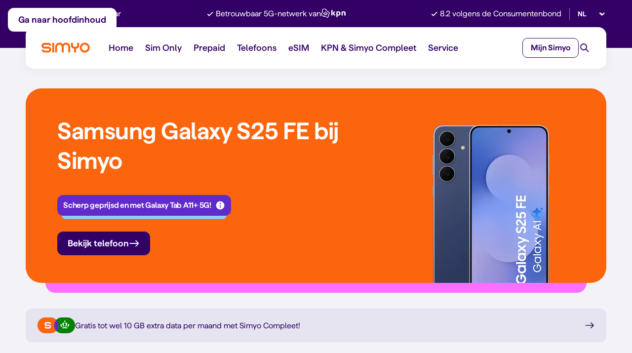

--- FILE ---
content_type: text/html; charset=UTF-8
request_url: https://www.simyo.nl/telefoons/samsung/galaxy-s25-fe
body_size: 40441
content:
<!DOCTYPE html>
<html lang="nl">
	<head data-capo=""><meta http-equiv="Content-Type" content="text/html; charset=utf-8"><meta name="viewport" content="width=device-width, height=device-height, initial-scale=1.0"><title>Samsung Galaxy S25 FE 5G met abonnement kopen? - Simyo</title><link rel="preconnect" href="https://cdn.simyo.nl"><script>
	(function(w,d,s,l,i){w[l]=w[l]||[];w[l].push({'gtm.start':
		new Date().getTime(),event:'gtm.js'});var f=d.getElementsByTagName(s)[0],
		j=d.createElement(s),dl=l!='dataLayer'?'&l='+l:'';j.async=true;j.src=
		'//data.simyo.nl/gtm.js?id='+i+dl;f.parentNode.insertBefore(j,f);
	})(window, document, 'script', 'dataLayer', 'GTM-MLN5SDV');
</script><script>

	const onFinishedLoading = (callback) => document.readyState === "complete" ? callback() : window.addEventListener("load", callback);

	const onRender = (callback) => window.requestAnimationFrame ? window.requestAnimationFrame(callback) : onFinishedLoading(callback);

	const componentListeners = {};

	const registerComponentListener = (selector, callback) => {

		if(!Array.isArray(componentListeners[selector])) {
			componentListeners[selector] = [];
		}

		componentListeners[selector].push(callback);

	};

</script><script>const args = ["dimension","stack","astro-www"];

(function() {

	window.rumv = window.rumv || function() {
		(window.rumv.q = window.rumv.q || []).push(arguments)
	};

	rumv(...args);

})();</script><link rel="stylesheet" href="/_astro/_slug_.CT5BBSFs.css"><style>.slide-bar{background:#fff;width:320px;height:100%;position:absolute;right:0;transform:translate(100%);transition:transform .5s cubic-bezier(.2,1,.5,1);will-change:transform}.is-active .slide-bar{transform:translate(0)}.slide-bar__outer{position:fixed;top:0;left:0;z-index:600;display:none;transition:background-color .3s;will-change:background-color;width:100%;height:100%}.slide-bar__outer.is-active{background-color:#08010f99}.slide-bar__close{background:url(/assets/images/components/molecules/slide-bar/slide-open-close.svg) 0 0/40px auto no-repeat;border-radius:0 0 0 10px;border:none;position:absolute;right:0;cursor:pointer;z-index:2;width:40px;height:40px}.slide-bar__close:hover{background-position:0 -40px}@media (min-width: 768px){.slide-bar__close:hover{background-position:0 -40px}}@media (min-width: 768px){.slide-bar__close{background-position:0 -80px;border-radius:10px 0 0 10px;right:auto;left:-40px;top:96px}}.slide-bar__container{padding:64px 24px 90px;overflow-x:hidden;overflow-y:auto;height:100%}@media (min-width: 768px){.slide-bar__container{padding-left:72px;padding-right:72px}}.slide-bar__header>*{font-size:24px;font-weight:600;color:#306;line-height:1.2;margin-bottom:20px}@media (min-width: 768px){.slide-bar__header>*{font-size:32px}}@media (min-width: 480px){.slide-bar{width:480px}}@media (min-width: 768px){.slide-bar{width:670px}}
</style><link rel="stylesheet" href="/_astro/_slug_.B-GilDbv.css"><style>.cookie-bar{background:#fff;border-radius:20px;padding:16px;margin:auto}.cookie-bar__outer{top:0;left:0;position:fixed;z-index:550;transform:translateZ(0);background-color:#08010f99;width:100%;height:100%}.cookie-bar__outer .base-row{display:flex;justify-content:center;height:100dvh}.cookie-bar__outer.is-active{display:block}.cookie-bar__header{display:flex;align-items:center;gap:16px}.cookie-bar__header__icon{font-size:0}.cookie-bar__header__icon img{border-radius:8px;width:32px;height:32px}@media (min-width: 768px){.cookie-bar__header__icon img{width:48px;height:48px}}.cookie-bar__header__title{padding:2px 0 0}.cookie-bar__header__title>*{font-size:18px;font-weight:600;color:#306}@media (min-width: 768px){.cookie-bar__header__title>*{font-size:24px}}.cookie-bar__body{margin-top:16px;font-size:14px;color:#306;line-height:1.4}.cookie-bar__body p{margin:0}.cookie-bar__body a{color:#306;text-decoration:underline}.cookie-bar__body a:hover{text-decoration:none}@media (min-width: 768px){.cookie-bar__body{font-size:16px;line-height:1.5;margin-top:24px}}.cookie-bar__footer{margin-top:16px;display:flex;flex-direction:column;gap:12px}.cookie-bar__footer .btn{width:100%}@media (min-width: 768px){.cookie-bar__footer .btn{width:190px}}@media (min-width: 768px){.cookie-bar__footer{margin-top:24px;flex-direction:row;gap:16px}}@media (min-width: 768px){.cookie-bar{padding:32px 40px;max-width:768px}}@media (min-width: 1024px){.cookie-bar{border-radius:32px}}
.skip-link .btn{position:absolute;z-index:1000;top:16px;left:16px}.skip-link .btn:focus-visible{border:2px solid #612BCC;outline-color:#fff;outline-offset:0}.skip-link .btn:not(:focus-visible):not(:active){clip-path:inset(50%);height:1px;overflow:hidden;white-space:nowrap;width:1px}.notification{box-shadow:0 2px 3px 1px #0000000a;border-radius:12px}.notification__outer{position:fixed;top:16px;left:0;right:0;z-index:350;transform:translateY(-150%);transition:transform .4s cubic-bezier(.47,1.64,.41,.8)}.notification__outer.is-active{transform:translateY(0)}.notification .alert{padding:24px}
.slide-bar-content__content{font-size:16px;line-height:1.65;color:#665c99}.slide-bar-content__content a:not(.btn){color:#bd4600;text-decoration:underline}.slide-bar-content__content a:not(.btn):hover{text-decoration:none}.slide-bar-content__content h1,.slide-bar-content__content h2,.slide-bar-content__content h3,.slide-bar-content__content h4,.slide-bar-content__content h5,.slide-bar-content__content h6{color:#306}.slide-bar-content__content h4,.slide-bar-content__content h5{font-weight:600}.slide-bar-content__content h4{font-size:20px}.slide-bar-content__content h5{font-size:16px}.slide-bar-content__content h4+h5{margin-top:12px}.slide-bar-content__content ul,.slide-bar-content__content ol{padding-left:20px}.slide-bar-content__content ul li,.slide-bar-content__content ol li{padding-left:4px}.slide-bar-content__content ul li+li,.slide-bar-content__content ol li+li{margin-top:4px}.slide-bar-content__content strong,.slide-bar-content__content b{font-weight:600}.slide-bar-content__content .box-row{margin-bottom:24px}.slide-bar-content__content .alert,.slide-bar-content__content .btn{margin-bottom:16px}.slide-bar-content__feedback{margin-top:48px}
</style><link rel="stylesheet" href="/_astro/index.BJSmLkmQ.css"><link rel="stylesheet" href="/_astro/_slug_.uht6l5w0.css"><style>.feedback-option{background:#fff;font-size:18px;font-weight:600;color:#306;padding:0 14px;width:101px;height:48px;box-shadow:inset 0 0 0 1px #b4b0c6;border-radius:12px;border:none;display:flex;align-items:center;justify-content:center;gap:8px;cursor:pointer;user-select:none;transition:background-color .3s;will-change:background-color}.feedback-option:before{opacity:.5;content:""}.feedback-option[data-value=true]:before{background:url(/assets/images/icons/ui/thumbs-up.svg) center/contain no-repeat;width:20px;height:20px;filter:brightness(0) saturate(100%) invert(23%) sepia(94%) saturate(1968%) hue-rotate(105deg) brightness(96%) contrast(101%)}.feedback-option[data-value=false]:before{background:url(/assets/images/icons/ui/thumbs-down.svg) center/contain no-repeat;width:20px;height:20px;filter:brightness(0) saturate(100%) invert(11%) sepia(63%) saturate(5857%) hue-rotate(354deg) brightness(105%) contrast(92%)}.feedback-option.is-active:before{opacity:1}.feedback-option:not(.is-active):hover{background-color:#b4b0c61a}.feedback-improvement{display:flex;align-items:flex-start;flex-direction:column;gap:16px;width:100%;max-width:280px}.feedback-improvement>*:first-child{flex:1}.feedback-improvement .form-row{width:100%;text-align:left}.feedback-improvement .btn{width:100%}@media (min-width: 768px){.feedback-improvement .btn{margin-top:36px;width:auto}}@media (min-width: 768px){.feedback-improvement{max-width:576px;flex-direction:row}}.feedback{color:#306;width:100%}.feedback__title{font-size:20px;font-weight:600}.feedback[data-size=small] .feedback__title{font-size:16px}.feedback__options{margin:12px 0 0;display:flex;gap:16px}.feedback[data-size=small] .feedback__options .feedback-option{width:88px;height:40px;font-size:16px}.feedback.is-success .feedback__options .feedback-option{pointer-events:none}.feedback.is-success .feedback__options .feedback-option:not(.is-active){color:#b4b0c6}.feedback.is-success .feedback__options .feedback-option:not(.is-active):before{filter:brightness(0) saturate(100%) invert(72%) sepia(6%) saturate(604%) hue-rotate(211deg) brightness(99%) contrast(90%)}.feedback__improvement{margin:20px 0 0;display:none}.feedback:has(.feedback-option.is-active) .feedback__improvement{display:flex}.feedback.is-success:has(.feedback-option.is-active) .feedback__improvement{display:none}.feedback__success{gap:12px;align-items:center;font-size:18px;color:#306;margin:22px 0 0;display:none}.feedback__success:before{content:"";background:url(/assets/images/icons/ui/check-circled.svg) center/contain no-repeat;width:24px;height:24px;filter:brightness(0) saturate(100%) invert(27%) sepia(91%) saturate(1426%) hue-rotate(96deg) brightness(95%) contrast(106%)}.feedback.is-success .feedback__success{display:flex}.button-group{display:flex;flex-direction:column;flex-wrap:wrap;gap:16px;width:100%}.button-group .btn{width:fit-content;min-width:fit-content}@media (min-width: 768px){.button-group[data-breakpoint=tablet]{width:auto;flex-direction:row}}@media (min-width: 1024px){.button-group[data-breakpoint=desktop]{width:auto;flex-direction:row}}@media (min-width: 1208px){.button-group[data-breakpoint=desktop-wide]{width:auto;flex-direction:row}}
.form-row__header{display:flex;justify-content:space-between;align-items:center}.form-row__header__title{font-size:16px;font-weight:600;color:#230243}.form-row__header__aside .tooltip-icon,.form-row__header__aside .info-icon{position:relative}.form-row__header__aside .tooltip-icon{top:1px}.form-row__header__aside .info-icon{top:4px}.form-row__subtitle{font-size:14px;color:#665c99;margin:8px 0 0}.form-row__subtitle strong{font-weight:600}.form-row__field:has(>*:nth-child(2)){display:flex;gap:8px}.form-row__header+.form-row__field{margin-top:12px}.form-row__subtitle+.form-row__field{margin-top:16px}.form-row__footer{margin:8px 0 0}.form-row__error{font-size:14px;color:#dc0101;margin:12px 0 0}.link-arrow{background-color:transparent;border:none;transition:.3s color ease-in-out;font-size:14px;font-weight:500;line-height:20px;color:#306;text-decoration:none;display:inline-flex;align-items:center;padding:0;gap:8px;will-change:color}.link-arrow[data-color=pure-white]{color:#fff}.link-arrow[data-color=mystic-violet]{color:#4a417b}.link-arrow[data-size=large]{font-size:16px;font-weight:600}@media (min-width: 768px){.link-arrow[data-size=large]{font-size:18px}}.link-arrow:after{background:url(/assets/images/icons/ui/arrow-right.svg) center/16px no-repeat;content:"";position:relative;display:inline-block;vertical-align:top;transition:right .2s ease-in-out;right:0;width:24px;height:24px;filter:brightness(0) saturate(100%) invert(20%) sepia(12%) saturate(4473%) hue-rotate(228deg) brightness(88%) contrast(118%)}.link-arrow[data-size=large]:after{background-size:18px}@media (min-width: 768px){.link-arrow[data-size=large]:after{background-size:20px}}.link-arrow[data-color=pure-white]:after{filter:brightness(0) saturate(100%) invert(100%) sepia(100%) saturate(0%) hue-rotate(358deg) brightness(104%) contrast(102%)}.link-arrow:hover{color:#665c99}.link-arrow:hover[data-color=pure-white]{color:#fff}.link-arrow:hover:after{right:-5px}@media (min-width: 768px){.link-arrow{font-size:16px;line-height:24px}}
.link-inline[data-astro-cid-w75j27dv]{color:var(--textColor)}.link-inline{text-decoration:underline;text-decoration-thickness:1px;text-underline-offset:2px;color:inherit;display:inline-block;word-break:break-all}.link-inline:hover{text-decoration:none}
</style><link rel="stylesheet" href="/_astro/_slug_.DKQaAfLe.css"><style>.app-button{display:block;height:40px}.app-button img{width:105px;height:40px}@media (min-width: 768px){.app-button img{width:126px;height:48px}}@media (min-width: 768px){.app-button{width:126px;height:48px}}.trustpilot-logo{font-size:0;position:relative;top:-3px}
.alert{background:#e7ebfc;border-radius:12px;display:flex;align-items:center;gap:16px;padding:16px;color:#011052}.alert a{color:inherit;text-decoration:underline}.alert a:hover{text-decoration:none}.alert[data-type=positive]{background-color:#e7fce7;color:#024b02}.alert[data-type=danger]{background-color:#f7e0e2;color:#be1717}.alert__icon{min-width:24px;background:url(/assets/images/icons/ui/info-circled.svg) center/contain no-repeat;width:24px;height:24px;filter:brightness(0) saturate(100%) invert(14%) sepia(83%) saturate(1635%) hue-rotate(250deg) brightness(86%) contrast(117%)}.alert[data-type=positive] .alert__icon{background:url(/assets/images/icons/ui/check-circled.svg) center/contain no-repeat;width:24px;height:24px;filter:brightness(0) saturate(100%) invert(22%) sepia(98%) saturate(1845%) hue-rotate(105deg) brightness(103%) contrast(105%)}.alert[data-type=danger] .alert__icon{background:url(/assets/images/icons/ui/error-circled.svg) center/contain no-repeat;width:24px;height:24px;filter:brightness(0) saturate(100%) invert(20%) sepia(75%) saturate(2332%) hue-rotate(342deg) brightness(92%) contrast(110%)}
.info-icon{font-weight:500;color:#665c99;display:inline-flex;gap:8px;text-decoration:none}.info-icon:not(:empty):hover{text-decoration:underline}.info-icon:before{content:"";background:url(/assets/images/icons/ui/info-circled.svg) center/contain no-repeat;width:20px;height:20px;filter:brightness(0) saturate(100%) invert(39%) sepia(6%) saturate(3342%) hue-rotate(210deg) brightness(95%) contrast(91%)}.info-icon[data-color=indigo]{color:#306}.info-icon[data-color=indigo]:before{filter:brightness(0) saturate(100%) invert(13%) sepia(39%) saturate(3625%) hue-rotate(253deg) brightness(93%) contrast(116%)}.info-icon[data-color=pale-plum]{color:#b4b0c6}.info-icon[data-color=pale-plum]:before{filter:brightness(0) saturate(100%) invert(73%) sepia(4%) saturate(1015%) hue-rotate(211deg) brightness(96%) contrast(94%)}.info-icon[data-color=pure-white]{color:#fff}.info-icon[data-color=pure-white]:before{filter:brightness(0) saturate(100%) invert(100%) sepia(0%) saturate(7495%) hue-rotate(322deg) brightness(110%) contrast(100%)}.info-icon[data-color=vibrant-magenta]{color:#ad00ad}.info-icon[data-color=vibrant-magenta]:before{filter:brightness(0) saturate(100%) invert(14%) sepia(49%) saturate(7469%) hue-rotate(294deg) brightness(96%) contrast(97%)}
.phone-product-model-tile[data-astro-cid-p3fqvfy4]:before{background-color:var(--backgroundColor)}.phone-product-model-tile{position:relative;width:100%}.phone-product-model-tile:before{width:100%;height:384px;position:absolute;bottom:0;border-radius:20px;display:block;content:""}@media (min-width: 768px){.phone-product-model-tile:before{height:344px}}@media (min-width: 1024px){.phone-product-model-tile:before{border-radius:32px}}.phone-product-model-tile__content{padding:24px;display:flex;flex-direction:column;position:relative;z-index:1}.phone-product-model-tile__content__brand{margin-bottom:8px}.phone-product-model-tile__content__brand>*{font-size:14px;font-weight:500;color:#665c99}.phone-product-model-tile__content__title{margin-bottom:16px}.phone-product-model-tile__content__title a{font-size:20px;font-weight:600;line-height:24px;color:#306;letter-spacing:-.01em;text-decoration:none}@media (min-width: 1024px){.phone-product-model-tile__content__title a{font-size:24px}}.phone-product-model-tile__content__text{margin:0 0 24px}.phone-product-model-tile__content__text p{color:#665c99;margin:0}.phone-product-model-tile__content__button{position:relative;top:2px}@media (min-width: 768px){.phone-product-model-tile__content{padding:24px}}@media (min-width: 1024px){.phone-product-model-tile__content{padding-bottom:28px}}.phone-product-variant-tile[data-astro-cid-xbpffmt7]:before{background-color:var(--backgroundColor)}.phone-product-variant-tile{position:relative;width:100%}.phone-product-variant-tile:before{width:100%;height:384px;position:absolute;bottom:0;border-radius:20px;display:block;content:""}@media (min-width: 768px){.phone-product-variant-tile:before{height:344px}}@media (min-width: 1024px){.phone-product-variant-tile:before{border-radius:32px}}.phone-product-variant-tile__content{padding:24px;display:flex;flex-direction:column;position:relative;z-index:1}.phone-product-variant-tile__content__brand{margin-bottom:8px}.phone-product-variant-tile__content__brand>*{font-size:14px;font-weight:500;color:#665c99}.phone-product-variant-tile__content__title{margin-bottom:12px}.phone-product-variant-tile__content__title a{font-size:20px;font-weight:600;line-height:24px;color:#306;letter-spacing:-.01em;text-decoration:none}@media (min-width: 1024px){.phone-product-variant-tile__content__title a{font-size:24px}}.phone-product-variant-tile__content__variant{margin:0 0 24px}.phone-product-variant-tile__content__variant p{font-size:16px;color:#4a417b;margin:0}.phone-product-variant-tile__content__button .btn{width:100%}@media (min-width: 768px){.phone-product-variant-tile__content{padding:24px}}@media (min-width: 1024px){.phone-product-variant-tile__content{padding-bottom:28px}}.phone-product-list__products__item+.phone-product-list__products__item{margin-top:40px}@media (min-width: 768px){.phone-product-list__products__item+.phone-product-list__products__item{margin-top:0}}@media (min-width: 768px){.phone-product-list__products{display:grid;grid-template-columns:6fr 6fr;grid-row-gap:48px;grid-column-gap:16px}}@media (min-width: 1208px){.phone-product-list__products{grid-template-columns:4fr 4fr 4fr;grid-row-gap:80px;grid-column-gap:24px}}.phone-product-list__costs{margin:40px 0 0}@media (min-width: 1024px){.phone-product-list__costs{margin-top:64px}}
</style><link rel="stylesheet" href="/_astro/_slug_.CZZ6BLbh.css"><style>.phone-credit-disclaimer{font-size:12px;color:#665c99;line-height:1.6}
.search-form{position:relative}.search-form__field{flex:1}.search-form__field .form-row__error{position:absolute}.search-form[data-invert=true] .search-form__field .form-row__error{color:#fff}.search-form__field .input-text{border-radius:12px}.search-form[data-invert=true] .search-form__field .input-text{border:none}@media (max-width: 1023px){.search-form__field .input-text[data-state]:after{right:60px}}.search-form__field .input-text input{border-radius:12px}@media (max-width: 1023px){.search-form__field .input-text input{padding-right:56px}}@media (max-width: 1023px){.search-form__field .input-text[data-state] input{padding-right:92px}}@media (max-width: 1023px){.search-form__button .btn{font-size:0;gap:0;padding-left:0;padding-right:0;border-radius:10px;width:40px;min-width:40px;height:40px}}@media (max-width: 1023px){.search-form__button{position:absolute;top:4px;right:4px}}@media (min-width: 1024px){.search-form{display:flex;gap:12px}}
.pip[data-astro-cid-s2nezmtn]{background-color:var(--backgroundColor)}.pip{font-size:14px;font-weight:600;color:#fff;line-height:16px;border-radius:6px;padding:4px 8px;display:inline-flex;justify-content:center;align-items:center}.checkbox{border:1.5px solid #837DA9;border-radius:4px;width:20px;height:20px}.checkbox:hover:not(.is-active){border-color:#665c99}.checkbox:before{opacity:0;display:block;content:"";background:url(/assets/images/icons/ui/check-default.svg) center/contain no-repeat;width:18px;height:18px;filter:brightness(0) saturate(100%) invert(100%) sepia(0%) saturate(7477%) hue-rotate(1deg) brightness(98%) contrast(110%)}.checkbox.is-active{background-color:#fb650e;border-color:#fb650e}.checkbox.is-active:before{opacity:1}.checkbox input[type=checkbox]{position:absolute;opacity:0;width:1px;height:1px;margin:-1px;padding:0;border:0;clip:rect(0 0 0 0);clip-path:inset(50%);overflow:hidden;white-space:nowrap}.input-checkbox{display:inline-flex;gap:12px;cursor:pointer;border-radius:8px}.input-checkbox__text{color:#4a417b}.input-checkbox__text strong{font-weight:600}.input-checkbox[data-color=pure-white] .checkbox{background-color:#fff}.input-checkbox[data-color=pure-white] .checkbox.is-active{background-color:#fb650e;border-color:#fb650e}.input-checkbox:has(input[type=checkbox]:focus) .checkbox{outline:2px solid #612BCC}
.input-text{background:#fff;height:48px;border:1px solid #837DA9;border-radius:8px;width:100%;-webkit-appearance:none;-moz-appearance:none;appearance:none;position:relative}.input-text:hover{border-color:#665c99}.input-text:has(textarea){height:88px}.input-text:has(input:disabled){border-color:#e6e4f0}.input-text:not([data-state]):has(input:focus-visible,textarea:focus-visible){outline:2px solid #612BCC;outline-offset:-1px}.input-text[data-size=small]{height:40px}.input-text :is(input,textarea){background-color:#fff;width:100%;height:100%;border-radius:8px;color:#230243;padding:0 16px;border:none}.input-text :is(input,textarea)::-webkit-input-placeholder{color:#665c99;opacity:1}.input-text :is(input,textarea):-moz-placeholder{color:#665c99;opacity:1}.input-text :is(input,textarea)::-moz-placeholder{color:#665c99;opacity:1}.input-text :is(input,textarea):-ms-input-placeholder{color:#665c99;opacity:1}.input-text :is(input,textarea):disabled{background-color:#fff}.input-text :is(input,textarea)[autocomplete=off]::-webkit-contacts-auto-fill-button,.input-text :is(input,textarea)[autocomplete=off] ::-webkit-credentials-auto-fill-button{visibility:hidden;display:none!important;pointer-events:none;height:0;width:0;margin:0}.input-text textarea{padding-top:12px;padding-bottom:12px;resize:none}.input-text[data-state=valid]:after,.input-text[data-state=error]:after{position:absolute;top:50%;right:16px;transform:translateY(-50%);display:block;z-index:1;pointer-events:none;content:""}.input-text[data-state=valid] :is(input,textarea),.input-text[data-state=error] :is(input,textarea){padding-right:48px}.input-text[data-state=valid]{border-color:green}.input-text[data-state=valid]:after{background:url(/assets/images/icons/ui/check-circled.svg) center/contain no-repeat;width:20px;height:20px;filter:brightness(0) saturate(100%) invert(27%) sepia(91%) saturate(1282%) hue-rotate(91deg) brightness(98%) contrast(105%)}.input-text[data-state=error]{border-color:#dc0101}.input-text[data-state=error]:after{background:url(/assets/images/icons/ui/error-circled.svg) center/contain no-repeat;width:20px;height:20px;filter:brightness(0) saturate(100%) invert(9%) sepia(100%) saturate(6486%) hue-rotate(358deg) brightness(89%) contrast(106%)}.input-text[data-size=small] :is(input,textarea){font-size:14px}
</style><link rel="stylesheet" href="/_astro/_slug_.E08qkrtv.css"><style>.phone-discount-badge[data-astro-cid-bkcaeetu]{background-color:var(--backgroundColor)}.phone-discount-badge{background:#fb650e;min-height:40px;border-radius:12px;padding:11px 12px;display:inline-flex;align-items:center;position:relative;margin:0 0 27px;cursor:pointer}.phone-discount-badge:after{background:#8ccfff;width:calc(100% - 18px);height:8px;border-radius:0 0 8px 8px;content:"";display:block;position:absolute;top:100%;left:0;right:0;margin:0 auto;transform:scaleY(.8);transform-origin:center top}.phone-discount-badge[data-color=deep-midnight-indigo]:after,.phone-discount-badge[data-color=midnight-indigo]:after{background-color:#fb650e}.phone-discount-badge__text{font-size:16px;font-weight:600;color:#fff;margin:0 8px 0 0}.phone-discount-badge__info{font-size:0;margin-left:auto}.phone-specifications-table__item{padding:16px;color:#230243;gap:16px}.phone-specifications-table__item:nth-child(2n){background-color:#f3f2f7;border-radius:12px}.phone-specifications-table__item__title{color:#306}.phone-specifications-table__item__value{margin:2px 0 0;color:#306}.phone-specifications-table__item__value__boolean:before{display:block;content:"";background:url(/assets/images/icons/ui/check-default.svg) center/contain no-repeat;width:22px;height:22px;filter:brightness(0) saturate(100%) invert(16%) sepia(85%) saturate(6922%) hue-rotate(132deg) brightness(99%) contrast(107%)}.phone-specifications-table__item__value__boolean[data-value=false]:before{background:url(/assets/images/icons/ui/close.svg) center/contain no-repeat;width:22px;height:22px;filter:brightness(0) saturate(100%) invert(13%) sepia(90%) saturate(5332%) hue-rotate(355deg) brightness(79%) contrast(91%)}@media (min-width: 768px){.phone-specifications-table__item__value{margin-top:0;max-width:40%;text-align:right}}@media (min-width: 768px){.phone-specifications-table__item{display:flex;justify-content:space-between;align-items:center}}.phone-specifications-all-group__title>*{font-size:18px;font-weight:500;color:#306}.phone-specifications-all-group__table{margin:12px 0 0}.phone-specifications-all{display:grid;gap:32px}
.downloads-button>a{font-size:16px;color:#4a417b;text-decoration:underline;text-decoration-thickness:1px;text-underline-offset:2px;display:inline-flex;align-items:flex-start;gap:8px}.downloads-button>a:hover{text-decoration:none}.downloads-button>a:before{position:relative;top:4px;min-width:24px;display:block;content:"";background:url(/assets/images/icons/ui/download.svg) center/contain no-repeat;width:24px;height:24px;filter:brightness(0) saturate(100%) invert(17%) sepia(23%) saturate(5155%) hue-rotate(252deg) brightness(82%) contrast(127%)}@media (min-width: 480px){.downloads-button>a:before{top:0}}
.trophy-predicate{font-size:0;width:100%}.trophy-predicate img{width:100%;height:100%}.trophy-vignette{font-size:0;width:100%}.trophy-vignette img{width:100%;height:100%}
</style><link rel="preload" as="font" href="/assets/fonts/simyo-regular-webfont.woff2" type="font/woff2" crossorigin=""><link rel="preload" as="font" href="/assets/fonts/simyo-medium-webfont.woff2" type="font/woff2" crossorigin=""><link rel="preload" as="font" href="/assets/fonts/simyo-semibold-webfont.woff2" type="font/woff2" crossorigin=""><link rel="preload" as="font" href="/assets/fonts/simyo-bold-webfont.woff2" type="font/woff2" crossorigin=""><link rel="preload" as="image" href="/assets/images/logo/simyo-yorange.svg" type="image/svg+xml"><link rel="preload" as="image" href="/assets/images/icons/ui/menu.svg" type="image/svg+xml" media="(max-width: 767px)"><link rel="preload" as="image" href="/assets/images/icons/ui/search.svg" type="image/svg+xml" media="(max-width: 767px)"><script type="module" src="/_astro/hoisted.fUwEAbkP.js"></script><link rel="dns-prefetch" href="https://cdn.simyo.nl"><meta name="apple-itunes-app" content="app-id=650762907"><meta name="google-play-app" content="app-id=nl.simyo.mijnsimyo"><meta name="google-site-verification" content="h3JvuykpIZCiF22BKtxwXcGyLukNy_uL6wVRKyFoV_s"><meta name="description" content="Samsung Galaxy S25 FE 5G met abonnement! ✓ Gratis thuisbezorgd ✓ Het betrouwbare netwerk van KPN!"><meta name="theme-color" content="#306"><meta name="msapplication-navbutton-color" content="#306"><meta property="og:title" content="Samsung Galaxy S25 FE 5G met abonnement kopen? - Simyo"><meta name="og:description" content="Samsung Galaxy S25 FE 5G met abonnement! ✓ Gratis thuisbezorgd ✓ Het betrouwbare netwerk van KPN!"><meta property="og:image" content="/assets/images/og-image.png"><meta property="og:url" content="https://www.simyo.nl/telefoons/samsung/galaxy-s25-fe"><link rel="apple-touch-icon" sizes="180x180" href="/assets/favicon/apple-touch-icon.png"><link rel="icon" type="image/png" sizes="32x32" href="/assets/favicon/favicon-32x32.png"><link rel="icon" type="image/png" sizes="16x16" href="/assets/favicon/favicon-16x16.png"><link rel="manifest" href="/assets/favicon/manifest.json"><link rel="mask-icon" href="/assets/favicon/safari-pinned-tab.svg" color="#306"><link rel="shortcut icon" href="/assets/favicon/favicon.ico"><link rel="publisher" href="https://plus.google.com/+simyo_nl/"><link rel="canonical" href="https://www.simyo.nl/telefoons/samsung/galaxy-s25-fe"><link rel="alternate" href="https://www.simyo.nl/en/telefoons/samsung/galaxy-s25-fe" hreflang="en"><link rel="alternate" href="https://www.simyo.nl/telefoons/samsung/galaxy-s25-fe" hreflang="nl"><link rel="alternate" href="https://www.simyo.nl/telefoons/samsung/galaxy-s25-fe" hreflang="x-default"><script type="application/ld+json">{
	"@context": "https://schema.org",
	"@type": "Organization",
	"@id": "https://www.simyo.nl/telefoons/samsung/galaxy-s25-fe#Organization",
	"name": "Simyo",
	"url": "https://www.simyo.nl",
	"logo": {
		"@type": "ImageObject",
		"url": "https://www.simyo.nl/assets/images/simyo-yorange.png",
		"width": {
			"@type": "QuantitativeValue",
			"value": "176",
			"unitCode": "E37"
		},
		"height": {
			"@type": "QuantitativeValue",
			"value": "37",
			"unitCode": "E37"
		}
	},
	"description": "Simyo is a Dutch mobile virtual network operator (MVNO) owned by KPN, offering affordable SIM-only and prepaid mobile services with a focus on flexibility and customer satisfaction.",
	"address": {
		"@type": "PostalAddress",
		"streetAddress": "Teleportboulevard 121",
		"addressLocality": "Amsterdam",
		"postalCode": "1043 EJ",
		"addressCountry": "NL"
	},
	"memberOf": {
		"@type": "Organization",
		"name": "KPN",
		"sameAs": "https://www.wikidata.org/wiki/Q338633"
	},
	"sameAs": [
		"https://www.facebook.com/simyonl",
		"https://x.com/simyonl",
		"https://plus.google.com/+simyo_nl",
		"https://www.youtube.com/user/SimyoNederland",
		"https://www.instagram.com/simyonl/"
	],
	"contactPoint": [
		{
			"@type": "ContactPoint",
			"@id": "https://www.simyo.nl/telefoons/samsung/galaxy-s25-fe#contactpoint",
			"contactType": "customer service",
			"availableLanguage": [
				"en",
				"nl"
			],
			"areaServed": "NL",
			"url": "https://www.simyo.nl/klantenservice"
		}
	]
}</script><script type="application/ld+json">{
	"@context": "https://schema.org",
	"@type": "WebSite",
	"@id": "https://www.simyo.nl/telefoons/samsung/galaxy-s25-fe#WebSite",
	"name": "Simyo",
	"url": "https://www.simyo.nl"
}</script><!-- START SiteSpect dataLayer Integration -->
<script>

const getIsoWeek = (date = new Date()) => {

	const clonedDate = new Date(Date.UTC(date.getFullYear(), date.getMonth(), date.getDate()));
	const day = clonedDate.getUTCDay() === 0 ? 7 : clonedDate.getUTCDay();

	clonedDate.setUTCDate(clonedDate.getUTCDate() + (4 - day));

	const yearStart = new Date(Date.UTC(clonedDate.getUTCFullYear(), 0, 1));
	const difference = clonedDate.getTime() - yearStart.getTime();

	return Math.floor(difference / (7 * 24 * 60 * 60 * 1000)) + 1;

};

try {   
    (window.dataLayer ? window.dataLayer : window.dataLayer = []).push({
        'event':'SiteSpect',
        'assignments': window.siteSpectAssignments = '|STSP', 
        'guid' : window.siteSpectGuid = 'G7599426146119212252',
        'originTime': '8.8',
        'processingTime': '9.6',
        'requestTime': '18',
        'totalTime': '18',
        'week_number': getIsoWeek()
    });
} catch(e) {

} 
</script>
<!-- END SiteSpect dataLayer Integration -->

<!-- START SiteSpect dataLayer Integration GA4 -->
<script>
try {
    [  ].forEach(assignment => (window.dataLayer ? window.dataLayer : window.dataLayer = []).push({
        "event": "sitespect_assignment",
        "sitespect_campaign_id" : assignment.campaign.id,
        "sitespect_variation_id" : assignment.variation.id,
        "week_number" : getIsoWeek()
    }));
} catch(e) {

}
</script>
<!-- END SiteSpect dataLayer Integration GA4 -->
<script>
window.rumv = window.rumv || function() { (window.rumv.q = window.rumv.q || []).push(arguments) };
(function(rum, vi,si,on) {
    var s = JSON.parse( sessionStorage.getItem('rumv') || '{"pageviews":0}' ); s.pageviews++;
    if ( s.urls && s.regex && ( s.page = eval('('+s.regex+')')( s.urls, on.pathname ) ) && !s.page.type ) {
        return sessionStorage.setItem('rumv', JSON.stringify( s ) );
    }
    
    vi.rumv.storage = s;
    var head = si.querySelector('head'), js = si.createElement('script');
    js.src = 'https://d5yoctgpv4cpx.cloudfront.net/RUM-'+rum+'/v3-'+on.hostname+'.js';
    head.appendChild(js);
})( '1499036EE4', window, document, location, 'simyo.nl' );
</script>
<script src="/__ssobj/static/spa_v2.js" defer></script>
<script>
registerComponentListener(".navbar__outer", () => {
  
  if (typeof ss_dom_var !== "undefined" && ss_dom_var && typeof ss_dom_var.applyVariations === "function") {
    ss_dom_var.applyVariations();
  }

});
</script>
<style>
.select-language__notification{display:none!important}
</style>
<script>
</script>
</head>

	<body data-page-section="service" data-page-product-line="universal" data-page-product-category="universal" data-page-affiliation-type="universal" data-page-content-type="service-content" data-funnel-step="" data-language="nl">
		
		
		<div class="cookie-bar__outer hidden" role="region" aria-label="Cookies van Simyo" data-interaction-element="cookie-wall" data-interaction-category="cookie-wall">
	<div class="base-container">
	
		<div class="base-row">
	
			<div class="cookie-bar">
				<div class="cookie-bar__header">
					<div class="cookie-bar__header__icon">
						<img src="/assets/images/components/molecules/cookie-bar/icon.svg" alt="Simyo">
					</div>
					<div class="cookie-bar__header__title">
						<h2>De cookies van Simyo</h2>
					</div>
				</div>
				<div class="cookie-bar__body" elementtiming="cookie-popup">
					<p>Wij gebruiken cookies op onze website. Met deze cookies zorgen wij ervoor dat je ervaring op de website nog beter wordt. Bovendien krijg je dankzij cookies relevante advertenties te zien. Ook derde partijen plaatsen cookies op onze website. Hiermee kunnen ze je internetgedrag volgen, zodat wij je persoonlijke berichten of advertenties kunnen laten zien op en buiten onze website. Je kan je <a href="/cookie-instellingen" tabindex="3" target="_blank">cookie-instellingen</a> op elk moment aanpassen. Hier vind je ook onze <a href="/privacy" tabindex="4" target="_blank">privacy statement.</a></p>
				</div>
				<div class="cookie-bar__footer">
					<button data-id="1" data-color="lush-green" data-size="large" data-outline="false" data-icon="false" data-fluid="false" data-mobile-small="true" tabindex="1" class="btn">Accepteren</button>


					<button data-id="0" data-color="indigo" data-size="large" data-outline="true" data-icon="false" data-fluid="false" data-mobile-small="true" tabindex="2" class="btn">Weigeren</button>


				</div>
			</div>
		
</div>
	
</div>
</div>
		<div class="skip-link">
	<a href="#page-content" data-color="pure-white" data-size="large" data-outline="false" data-icon="false" data-fluid="false" data-mobile-small="true" tabindex="0" class="btn">Ga naar hoofdinhoud</a>


</div>
		<div class="navbar-usp-bar__outer is-playing">
	<div class="base-container">
	
		<div class="base-row">
	
			<div class="navbar-usp-bar">
				<div class="navbar-usp-bar__slider">
					<ul><li class="navbar-usp-bar-item">
	Maandelijks aanpasbaar
</li>
						<li class="navbar-usp-bar-item">
	Betrouwbaar 5G-netwerk van<img src="/assets/images/icons/base/kpn.svg" alt="KPN">
</li>
						<li class="navbar-usp-bar-item">
	8.2 volgens de Consumentenbond
</li></ul>
				</div>
				<div class="navbar-usp-bar__pause">
					<button aria-label="Pauzeren">
						<img src="/assets/images/icons/ui/pause-circle.svg" alt="">
						<img src="/assets/images/icons/ui/play-circle.svg" alt="" loading="lazy" decoding="async">
					</button>
				</div>
				<div class="navbar-usp-bar__language">
					<div class="select-language" data-interaction-element="select-language">
	<label class="select-language__select">
		<span class="screen-reader-only">Selecteer taal</span>
		<select name="select-language"><option value="nl">NL</option><option value="en">EN</option></select>
	</label>
	<div class="select-language__notification">This page is also available in English.</div>
</div>
				</div>
			</div>
		
</div>
	
</div>
</div>
		<div class="navbar__outer" data-interaction-element="main-menu">
	<div class="base-container">
	
		<div class="base-row">
	
			<div class="navbar">
				<div class="navbar__logo">
					<div class="navbar-logo">
	<a href="/">
		<img src="/assets/images/logo/simyo-yorange.svg" alt="Simyo logo, naar de homepage">
	</a>
</div>
				</div>
				<div class="navbar__primary">
					<div class="navbar-primary">
	<div class="navbar-primary__line"></div>
	<nav class="navbar-primary__list">
		<ul>
			<li class="navbar-primary-item">
	<a href="/">
		Home
	</a>
</li>
			<li class="navbar-primary-item" data-id="sim-only">
	<a href="/sim-only" aria-expanded="false">
		Sim Only
	</a>
</li>
			<li class="navbar-primary-item" data-id="prepaid">
	<a href="/prepaid" aria-expanded="false">
		Prepaid
	</a>
</li>
			<li class="navbar-primary-item" data-id="phone-shop">
	<a href="/telefoons" aria-expanded="false">
		Telefoons
	</a>
</li>
			<li class="navbar-primary-item" data-id="esim">
	<a href="/esim" aria-expanded="false">
		eSIM
	</a>
</li>
			<li class="navbar-primary-item" data-id="complete">
	<a href="/compleet" aria-expanded="false">
		KPN & Simyo Compleet
	</a>
</li>
			<li class="navbar-primary-item" data-id="service">
	<a href="/klantenservice" aria-expanded="false">
		Service
	</a>
</li>
		</ul>
	</nav>
</div>
				</div>
				<div class="navbar__secondary">
					
					<div class="navbar-secondary">
	<div class="navbar-secondary__mobile">
		<div class="navbar-secondary-item">
			<a class="navbar-icon-button" href="//mijn.simyo.nl">
	<div class="navbar-icon-button__icon">
		<img src="/assets/images/icons/ui/user.svg" alt="">
	</div>
	<div class="navbar-icon-button__text">Mijn Simyo</div>
</a>
		</div>
		<div class="navbar-secondary-item">
			<button class="navbar-icon-button" data-id="search">
	<div class="navbar-icon-button__icon">
		<img src="/assets/images/icons/ui/search.svg" alt="">
	</div>
	<div class="navbar-icon-button__text">Zoeken</div>
</button>
		</div>
		<div class="navbar-secondary-item">
			<button class="navbar-icon-button" data-id="menu">
	<div class="navbar-icon-button__icon">
		<img src="/assets/images/icons/ui/menu.svg" alt="">
	</div>
	<div class="navbar-icon-button__text">Menu</div>
</button>
		</div>
	</div>
	<div class="navbar-secondary__desktop">
		<div class="navbar-secondary-item">
			<a href="//mijn.simyo.nl" data-color="indigo" data-size="small" data-outline="true" data-icon="false" data-fluid="false" data-mobile-small="false" tabindex="0" class="btn">Mijn Simyo</a>


		</div>
		<div class="navbar-secondary-item">
			<form class="navbar-search" action="/zoeken" method="GET" role="search">
	<div class="navbar-search__expand">
		<div class="navbar-search__expand__field">
			<div class="input-text" data-required="true" data-allow-white-space="false" data-size="large">
	<input name="q" type="text" placeholder="Bijv. abonnement of factuur" minlength="1" autocomplete="off"/>
</div>
			<button data-color="lush-green" data-size="large" data-outline="false" data-icon="search" data-fluid="false" data-mobile-small="false" tabindex="0" class="btn">Zoeken</button>


			<button class="navbar-search__expand__field__close"></button>
		</div>
	</div>
	<button class="navbar-search__button" type="submit" aria-label="Search"></button>
</form>
		</div>
	</div>
</div>
				</div>
				<div class="navbar__search">
					<div class="navbar-search-mobile hidden">
	<form class="navbar-search" action="/zoeken" method="GET" role="search">
	<div class="navbar-search__expand">
		<div class="navbar-search__expand__field">
			<div class="input-text" data-required="true" data-allow-white-space="false" data-size="small">
	<input name="q" type="text" placeholder="Bijv. abonnement of factuur" minlength="1" autocomplete="off"/>
</div>
			<button data-color="lush-green" data-size="small" data-outline="false" data-icon="search" data-fluid="false" data-mobile-small="false" tabindex="0" class="btn">Zoeken</button>


			<button class="navbar-search__expand__field__close"></button>
		</div>
	</div>
	<button class="navbar-search__button" type="submit" aria-label="Search"></button>
</form>
</div>
				</div>
			</div>
		
</div>
	
</div>
	<div class="navbar-submenu__outer" data-id="sim-only" data-interaction-category="sim-only">
	<div class="base-container">
	
		<div class="base-row">
	
			<div class="navbar-submenu">
				<div class="navbar-submenu__content">
					<div class="navbar-submenu__content__title">
						<p>Sim Only</p>
					</div>
					<div class="navbar-submenu__content__button">
						
			<a href="/sim-only/bestellen" data-color="lush-green" data-size="large" data-outline="false" data-icon="true" data-fluid="false" data-mobile-small="false" tabindex="0" class="btn">Sim Only bestellen</a>


		
					</div>
					<div class="navbar-submenu__content__links">
						<ul>
							
			<li class="navbar-submenu-link">
	<a href="/compleet">Gratis extra data voor klanten van KPN</a>
</li>
			<li class="navbar-submenu-link">
	<a href="/samen-korting">Samen Korting</a>
</li>
			<li class="navbar-submenu-link">
	<a href="/van-prepaid-naar-sim-only">Overstappen van Prepaid naar Sim Only</a>
</li>
		
						</ul>
					</div>
				</div>
				<div class="navbar-submenu__aside">
			<div class="navbar-submenu-feature">
	<div class="navbar-submenu-feature__visual">
		<img src="/assets/images/icons/illustration/esim-2.svg" alt="eSIM van Simyo">
	</div>
	<div class="navbar-submenu-feature__content">
		<div class="navbar-submenu-feature__content__title">
			<p>eSIM van Simyo</p>
		</div>
		<div class="navbar-submenu-feature__content__text">
			
				<p>Je kan nu bij Simyo kiezen voor eSIM. eSIM is de digitale simkaart. eSIM doet hetzelfde als een plastic simkaart maar deze zit ingebouwd in je telefoon.</p>
				<a href="/sim-only/bestellen" data-color="indigo" data-size="small" class="link-arrow"><span>
		Bestel nu Sim Only eSIM
	</span></a>
			
		</div>
	</div>
</div>
		</div>
			</div>
		
</div>
	
</div>
</div>
	<div class="navbar-submenu__outer" data-id="prepaid" data-interaction-category="prepaid">
	<div class="base-container">
	
		<div class="base-row">
	
			<div class="navbar-submenu">
				<div class="navbar-submenu__content">
					<div class="navbar-submenu__content__title">
						<p>Prepaid</p>
					</div>
					<div class="navbar-submenu__content__button">
						
			<a href="/prepaid/bestellen" data-color="lush-green" data-size="large" data-outline="false" data-icon="true" data-fluid="false" data-mobile-small="false" tabindex="0" class="btn">Prepaid bestellen</a>


		
					</div>
					<div class="navbar-submenu__content__links">
						<ul>
							
			<li class="navbar-submenu-link">
	<a href="/prepaid">Alles over Prepaid</a>
</li>
			<li class="navbar-submenu-link">
	<a href="/klantenservice/beltegoed-en-opwaarderen">Opwaarderen</a>
</li>
			<li class="navbar-submenu-link">
	<a href="/van-prepaid-naar-sim-only">Overstappen van Prepaid naar Sim Only</a>
</li>
		
						</ul>
					</div>
				</div>
				<div class="navbar-submenu__aside">
			<div class="navbar-submenu-feature">
	<div class="navbar-submenu-feature__visual">
		<img src="/assets/images/icons/illustration/cb-prize-1.svg" alt="Al 35 keer de beste volgens de Consumentenbond">
	</div>
	<div class="navbar-submenu-feature__content">
		<div class="navbar-submenu-feature__content__title">
			<p>Al 35 keer de beste volgens de Consumentenbond</p>
		</div>
		<div class="navbar-submenu-feature__content__text">
			
				<p>De Consumentenbond riep ons al 35 keer uit tot beste mobiele provider van Nederland.</p>
				<a href="/prijzenkast" data-color="indigo" data-size="small" class="link-arrow"><span>
		Bekijk onze prijzenkast
	</span></a>
			
		</div>
	</div>
</div>
		</div>
			</div>
		
</div>
	
</div>
</div>
	<div class="navbar-submenu__outer" data-id="phone-shop" data-interaction-category="phone-shop">
	<div class="base-container">
	
		<div class="base-row">
	
			<div class="navbar-submenu">
				<div class="navbar-submenu__content">
					<div class="navbar-submenu__content__title">
						<p>Telefoons</p>
					</div>
					<div class="navbar-submenu__content__button">
						
			<a href="/telefoons" data-color="lush-green" data-size="large" data-outline="false" data-icon="true" data-fluid="false" data-mobile-small="false" tabindex="0" class="btn">Telefoon bestellen</a>


		
					</div>
					<div class="navbar-submenu__content__links">
						<ul>
							
			<li class="navbar-submenu-link">
	<a href="//mijn.simyo.nl/telefoons">Verlengen met telefoon</a>
</li>
			<li class="navbar-submenu-link">
	<a href="/telefoons/refurbished">Refurbished telefoons</a>
</li>
			<li class="navbar-submenu-link">
	<a href="/telefoons">Over telefoon met abonnement</a>
</li>
		
						</ul>
					</div>
				</div>
				<div class="navbar-submenu__aside">
			<div class="navbar-submenu-feature">
	<div class="navbar-submenu-feature__visual">
		<img src="/assets/images/icons/illustration/phones-1.svg" alt="Abonnement met telefoon">
	</div>
	<div class="navbar-submenu-feature__content">
		<div class="navbar-submenu-feature__content__title">
			<p>Abonnement met telefoon</p>
		</div>
		<div class="navbar-submenu-feature__content__text">
			
				<p>Toe aan een nieuwe telefoon? Goed nieuws! Je kan vanaf nu een telefoon nemen bij je Simyo abonnement. Zowel voor nieuwe als trouwe klanten!</p>
				<a href="/telefoons/informatie" data-color="indigo" data-size="small" class="link-arrow"><span>
		Bekijk de telefoons
	</span></a>
			
		</div>
	</div>
</div>
		</div>
			</div>
		
</div>
	
</div>
</div>
	<div class="navbar-submenu__outer" data-id="esim" data-interaction-category="esim">
	<div class="base-container">
	
		<div class="base-row">
	
			<div class="navbar-submenu">
				<div class="navbar-submenu__content">
					<div class="navbar-submenu__content__title">
						<p>eSIM</p>
					</div>
					<div class="navbar-submenu__content__button">
						
			<div class="button-group" data-breakpoint="tablet">
	
				<a href="/sim-only/bestellen" data-color="lush-green" data-size="large" data-outline="false" data-icon="true" data-fluid="false" data-mobile-small="false" tabindex="0" class="btn">Bestel Sim Only met eSIM</a>


				<a href="/prepaid/bestellen" data-color="indigo" data-size="large" data-outline="true" data-icon="true" data-fluid="false" data-mobile-small="false" tabindex="0" class="btn">Bestel Prepaid met eSIM</a>


			
</div>
		
					</div>
					<div class="navbar-submenu__content__links">
						<ul>
							
			<li class="navbar-submenu-link">
	<a href="/esim">Alles over eSIM</a>
</li>
			<li class="navbar-submenu-link">
	<a href="/esim#esim-phone-check">Is mijn telefoon geschikt?</a>
</li>
			<li class="navbar-submenu-link">
	<a href="/compleet">Gratis extra data voor klanten van KPN</a>
</li>
		
						</ul>
					</div>
				</div>
				<div class="navbar-submenu__aside">
			<div class="navbar-submenu-feature">
	<div class="navbar-submenu-feature__visual">
		<img src="/assets/images/icons/illustration/esim-2.svg" alt="eSIM van Simyo">
	</div>
	<div class="navbar-submenu-feature__content">
		<div class="navbar-submenu-feature__content__title">
			<p>eSIM van Simyo</p>
		</div>
		<div class="navbar-submenu-feature__content__text">
			
				<p>Je kan nu bij Simyo kiezen voor eSIM. eSIM is de digitale simkaart. eSIM doet hetzelfde als een plastic simkaart maar deze zit ingebouwd in je telefoon.</p>
				<a href="/sim-only/bestellen" data-color="indigo" data-size="small" class="link-arrow"><span>
		Bestel nu Sim Only eSIM
	</span></a>
			
		</div>
	</div>
</div>
		</div>
			</div>
		
</div>
	
</div>
</div>
	<div class="navbar-submenu__outer" data-id="complete" data-interaction-category="compleet">
	<div class="base-container">
	
		<div class="base-row">
	
			<div class="navbar-submenu">
				<div class="navbar-submenu__content">
					<div class="navbar-submenu__content__title">
						<p>KPN & Simyo Compleet</p>
					</div>
					<div class="navbar-submenu__content__button">
						
			<div class="button-group" data-breakpoint="tablet">
	
				<a href="/sim-only/bestellen" data-color="lush-green" data-size="large" data-outline="false" data-icon="true" data-fluid="false" data-mobile-small="false" tabindex="0" class="btn">Bekijk Sim Only</a>


				<a href="/prepaid/bestellen" data-color="indigo" data-size="large" data-outline="true" data-icon="true" data-fluid="false" data-mobile-small="false" tabindex="0" class="btn">Bekijk telefoons</a>


			
</div>
		
					</div>
					<div class="navbar-submenu__content__links">
						<ul>
							
			<li class="navbar-submenu-link">
	<a href="/compleet">Alles over Simyo Compleet</a>
</li>
			<li class="navbar-submenu-link">
	<a href="/sim-only/bestellen?period=twoyear&#38;voice=200&#38;data=2&#38;complete=true">Bekijk Sim Only met Compleet</a>
</li>
			<li class="navbar-submenu-link">
	<a href="/klantenservice/compleet-activeren">Simyo Compleet activeren</a>
</li>
		
						</ul>
					</div>
				</div>
				<div class="navbar-submenu__aside">
			<div class="navbar-submenu-feature">
	<div class="navbar-submenu-feature__visual">
		<img src="/assets/images/components/molecules/navbar-submenu-feature/complete.svg" alt="Gratis tot wel 10 GB extra per maand met Simyo Compleet">
	</div>
	<div class="navbar-submenu-feature__content">
		<div class="navbar-submenu-feature__content__title">
			<p>Gratis tot wel 10 GB extra per maand met Simyo Compleet</p>
		</div>
		<div class="navbar-submenu-feature__content__text">
			
				<p>Woon je op een adres met KPN vast internet? Ontvang dan gratis tot wel 10 GB extra data per maand.</p>
				<a href="/sim-only/bestellen?period=twoyear&#38;voice=200&#38;data=2&#38;complete=true" data-color="indigo" data-size="small" class="link-arrow"><span>
		Bestel nu Sim Only met Compleet
	</span></a>
			
		</div>
	</div>
</div>
		</div>
			</div>
		
</div>
	
</div>
</div>
	<div class="navbar-submenu__outer" data-id="service" data-interaction-category="service">
	<div class="base-container">
	
		<div class="base-row">
	
			<div class="navbar-submenu">
				<div class="navbar-submenu__content">
					<div class="navbar-submenu__content__title">
						<p>Service</p>
					</div>
					
					<div class="navbar-submenu__content__links">
						<ul>
							
			<li class="navbar-submenu-link">
	<a href="/klantenservice">Veelgestelde vragen</a>
</li>
			<li class="navbar-submenu-link">
	<a href="/klantenservice/roaming">Internet in het buitenland</a>
</li>
			<li class="navbar-submenu-link">
	<a href="https://forum.simyo.nl">Bezoek ons forum</a>
</li>
			<li class="navbar-submenu-link">
	<a href="/blog">Bezoek ons blog</a>
</li>
			<li class="navbar-submenu-link">
	<a href="/over-simyo">Over Simyo</a>
</li>
		
						</ul>
					</div>
				</div>
				<div class="navbar-submenu__aside">
			<div class="navbar-submenu-feature">
	<div class="navbar-submenu-feature__visual">
		<img src="/assets/images/icons/illustration/invoice-mail-1.svg" alt="Uitleg eerste factuur">
	</div>
	<div class="navbar-submenu-feature__content">
		<div class="navbar-submenu-feature__content__title">
			<p>Uitleg eerste factuur</p>
		</div>
		<div class="navbar-submenu-feature__content__text">
			
				<p>Waarom is mijn eerste factuur hoger? Geen zorgen! Dat komt door de abonnementskosten die je vooruitbetaalt en door eventuele aansluitkosten. Dat is dus eenmalig.</p>
				<a href="/klantenservice/factuur" data-color="indigo" data-size="small" class="link-arrow"><span>
		Meer uitleg over de eerste factuur
	</span></a>
			
		</div>
	</div>
</div>
		</div>
			</div>
		
</div>
	
</div>
</div>
	<div class="navbar-menu-mobile__outer">
	<div class="navbar-menu-mobile">
		<div class="navbar-menu-mobile__header">
			<div class="navbar-menu-mobile__header__logo">
				<div class="navbar-logo">
	<a href="/">
		<img src="/assets/images/logo/simyo-yorange.svg" alt="Simyo logo, naar de homepage">
	</a>
</div>
			</div>
			<div class="navbar-menu-mobile__header__back">
				<a href="javascript:;">Terug</a>
			</div>
			<div class="navbar-menu-mobile__header__close">
				<button></button>
			</div>
		</div>
		<div class="navbar-menu-mobile__container">
			<div class="navbar-menu-mobile__accordion">
				<ul class="navbar-accordion">
	<li class="navbar-accordion-item">
	<a href="/">
		Home
	</a>
</li>
	<li class="navbar-accordion-item" data-interaction-category="sim-only">
	<div class="navbar-accordion-item__header" tabindex="0">Sim Only</div>
	<div class="navbar-accordion-item__content">
		<div class="navbar-accordion-item__content__container">
			<div class="navbar-accordion-submenu">
	<div class="navbar-accordion-submenu__links">
		<ul>
			
					
			<li class="navbar-accordion-submenu-link">
	<a href="/compleet">
		Dubbele bundels voor klanten van KPN
	</a>
</li>
			<li class="navbar-accordion-submenu-link">
	<a href="/samen-korting">
		Samen Korting
	</a>
</li>
			<li class="navbar-accordion-submenu-link">
	<a href="/van-prepaid-naar-sim-only">
		Overstappen van Prepaid naar Sim Only
	</a>
</li>
		
				
		</ul>
	</div>
	<div class="navbar-accordion-submenu__cta">
		
					
			<a href="/sim-only/bestellen" data-color="lush-green" data-size="large" data-outline="false" data-icon="true" data-fluid="false" data-mobile-small="false" tabindex="0" class="btn">Sim Only bestellen</a>


		
				
	</div>
</div>
		</div>
	</div>
</li>
	<li class="navbar-accordion-item" data-interaction-category="prepaid">
	<div class="navbar-accordion-item__header" tabindex="0">Prepaid</div>
	<div class="navbar-accordion-item__content">
		<div class="navbar-accordion-item__content__container">
			<div class="navbar-accordion-submenu">
	<div class="navbar-accordion-submenu__links">
		<ul>
			
					
			<li class="navbar-accordion-submenu-link">
	<a href="/prepaid">
		Alles over Prepaid
	</a>
</li>
			<li class="navbar-accordion-submenu-link">
	<a href="/klantenservice/beltegoed-en-opwaarderen">
		Opwaarderen
	</a>
</li>
			<li class="navbar-accordion-submenu-link">
	<a href="/van-prepaid-naar-sim-only">
		Overstappen van Prepaid naar Sim Only
	</a>
</li>
		
				
		</ul>
	</div>
	<div class="navbar-accordion-submenu__cta">
		
					
			<a href="/prepaid/bestellen" data-color="lush-green" data-size="large" data-outline="false" data-icon="true" data-fluid="false" data-mobile-small="false" tabindex="0" class="btn">Prepaid bestellen</a>


		
				
	</div>
</div>
		</div>
	</div>
</li>
	<li class="navbar-accordion-item" data-interaction-category="phone-shop">
	<div class="navbar-accordion-item__header" tabindex="0">Telefoons</div>
	<div class="navbar-accordion-item__content">
		<div class="navbar-accordion-item__content__container">
			<div class="navbar-accordion-submenu">
	<div class="navbar-accordion-submenu__links">
		<ul>
			
					
			<li class="navbar-accordion-submenu-link">
	<a href="//mijn.simyo.nl/telefoons">
		Verlengen met telefoon
	</a>
</li>
			<li class="navbar-accordion-submenu-link">
	<a href="/telefoons/refurbished">
		Refurbished telefoons
	</a>
</li>
			<li class="navbar-accordion-submenu-link">
	<a href="/telefoons">
		Over telefoon met abonnement
	</a>
</li>
		
				
		</ul>
	</div>
	<div class="navbar-accordion-submenu__cta">
		
					
			<a href="/telefoons" data-color="lush-green" data-size="large" data-outline="false" data-icon="true" data-fluid="false" data-mobile-small="false" tabindex="0" class="btn">Telefoon bestellen</a>


		
				
	</div>
</div>
		</div>
	</div>
</li>
	<li class="navbar-accordion-item" data-interaction-category="esim">
	<div class="navbar-accordion-item__header" tabindex="0">eSIM</div>
	<div class="navbar-accordion-item__content">
		<div class="navbar-accordion-item__content__container">
			<div class="navbar-accordion-submenu">
	<div class="navbar-accordion-submenu__links">
		<ul>
			
					
			<li class="navbar-accordion-submenu-link">
	<a href="/esim">
		Alles over eSIM
	</a>
</li>
			<li class="navbar-accordion-submenu-link">
	<a href="/esim#esim-phone-check">
		Is mijn telefoon geschikt?
	</a>
</li>
			<li class="navbar-accordion-submenu-link">
	<a href="/compleet">
		Dubbele bundels voor klanten van KPN
	</a>
</li>
		
				
		</ul>
	</div>
	<div class="navbar-accordion-submenu__cta">
		
					
			<a href="/sim-only/bestellen" data-color="lush-green" data-size="large" data-outline="false" data-icon="true" data-fluid="false" data-mobile-small="false" tabindex="0" class="btn">Bestel Sim Only met eSIM</a>


			<a href="/prepaid/bestellen" data-color="indigo" data-size="large" data-outline="true" data-icon="true" data-fluid="false" data-mobile-small="false" tabindex="0" class="btn">Bestel Prepaid met eSIM</a>


		
				
	</div>
</div>
		</div>
	</div>
</li>
	<li class="navbar-accordion-item" data-interaction-category="compleet">
	<div class="navbar-accordion-item__header" tabindex="0">KPN & Simyo Compleet</div>
	<div class="navbar-accordion-item__content">
		<div class="navbar-accordion-item__content__container">
			<div class="navbar-accordion-submenu">
	<div class="navbar-accordion-submenu__links">
		<ul>
			
					
			<li class="navbar-accordion-submenu-link">
	<a href="/compleet">
		Alles over Simyo Compleet
	</a>
</li>
			<li class="navbar-accordion-submenu-link">
	<a href="/sim-only/bestellen?period=twoyear&#38;voice=200&#38;data=2&#38;complete=true">
		Bekijk Sim Only met Compleet
	</a>
</li>
			<li class="navbar-accordion-submenu-link">
	<a href="/klantenservice/compleet-activeren">
		Simyo Compleet activeren
	</a>
</li>
		
				
		</ul>
	</div>
	<div class="navbar-accordion-submenu__cta">
		
					
			<a href="/sim-only/bestellen" data-color="lush-green" data-size="large" data-outline="false" data-icon="true" data-fluid="false" data-mobile-small="false" tabindex="0" class="btn">Bekijk Sim Only</a>


			<a href="/prepaid/bestellen" data-color="indigo" data-size="large" data-outline="true" data-icon="true" data-fluid="false" data-mobile-small="false" tabindex="0" class="btn">Bekijk telefoons</a>


		
				
	</div>
</div>
		</div>
	</div>
</li>
	<li class="navbar-accordion-item" data-interaction-category="service">
	<div class="navbar-accordion-item__header" tabindex="0">Service</div>
	<div class="navbar-accordion-item__content">
		<div class="navbar-accordion-item__content__container">
			<div class="navbar-accordion-submenu">
	<div class="navbar-accordion-submenu__links">
		<ul>
			
					
			<li class="navbar-accordion-submenu-link">
	<a href="/klantenservice">
		Veelgestelde vragen
	</a>
</li>
			<li class="navbar-accordion-submenu-link">
	<a href="/klantenservice/factuur">
		Uitleg over je eerste factuur
	</a>
</li>
			<li class="navbar-accordion-submenu-link">
	<a href="/klantenservice/roaming">
		Internet in het buitenland
	</a>
</li>
			<li class="navbar-accordion-submenu-link">
	<a href="https://forum.simyo.nl">
		Bezoek ons forum
	</a>
</li>
			<li class="navbar-accordion-submenu-link">
	<a href="/blog">
		Bezoek ons blog
	</a>
</li>
			<li class="navbar-accordion-submenu-link">
	<a href="/over-simyo">
		Over Simyo
	</a>
</li>
		
				
		</ul>
	</div>
	<div class="navbar-accordion-submenu__cta">
		
					
				
	</div>
</div>
		</div>
	</div>
</li>
</ul>
			</div>
			<div class="navbar-menu-mobile__footer">
				<a href="//mijn.simyo.nl" data-color="indigo" data-size="large" data-outline="true" data-icon="true" data-fluid="false" data-mobile-small="false" tabindex="0" class="btn">Naar Mijn Simyo</a>


			</div>
		</div>
	</div>
</div>
</div>
		<main id="page-content">
			
	
	<div class="hero-illustration__outer phone-model-hero__outer" data-color="yorange" data-lite="false" data-illustration-alignment="center" data-interaction-element="hero-space" data-astro-cid-n25qjusc style="--backgroundColor: #FB650E;">
	<div class="base-container">
	
		<div class="base-row">
	
			<div class="hero-illustration" data-astro-cid-n25qjusc style="--backgroundColor: #FB650E;">
				<div class="hero-illustration__visual" data-astro-cid-n25qjusc style="--backgroundColor: #FB650E;">
		<picture>
	<source srcset="https://cdn.simyo.nl/phone-shop/device/galaxy-s25-fe/color/donkerblauw/image/front?md5=d9e359d6d17c3c298c73c3d936e7c3a2&tr=h-340,f-avif 1x, https://cdn.simyo.nl/phone-shop/device/galaxy-s25-fe/color/donkerblauw/image/front?md5=d9e359d6d17c3c298c73c3d936e7c3a2&tr=h-680,f-avif 2x" media="(min-width: 1024px)" type="image/avif"><source srcset="https://cdn.simyo.nl/phone-shop/device/galaxy-s25-fe/color/donkerblauw/image/front?md5=d9e359d6d17c3c298c73c3d936e7c3a2&tr=h-340,f-webp 1x, https://cdn.simyo.nl/phone-shop/device/galaxy-s25-fe/color/donkerblauw/image/front?md5=d9e359d6d17c3c298c73c3d936e7c3a2&tr=h-680,f-webp 2x" media="(min-width: 1024px)" type="image/webp"><source srcset="https://cdn.simyo.nl/phone-shop/device/galaxy-s25-fe/color/donkerblauw/image/front?md5=d9e359d6d17c3c298c73c3d936e7c3a2&tr=h-340 1x, https://cdn.simyo.nl/phone-shop/device/galaxy-s25-fe/color/donkerblauw/image/front?md5=d9e359d6d17c3c298c73c3d936e7c3a2&tr=h-680 2x" media="(min-width: 1024px)"><source srcset="https://cdn.simyo.nl/phone-shop/device/galaxy-s25-fe/color/donkerblauw/image/front?md5=d9e359d6d17c3c298c73c3d936e7c3a2&tr=h-290,f-avif 1x, https://cdn.simyo.nl/phone-shop/device/galaxy-s25-fe/color/donkerblauw/image/front?md5=d9e359d6d17c3c298c73c3d936e7c3a2&tr=h-580,f-avif 2x" media="(min-width: 768px)" type="image/avif"><source srcset="https://cdn.simyo.nl/phone-shop/device/galaxy-s25-fe/color/donkerblauw/image/front?md5=d9e359d6d17c3c298c73c3d936e7c3a2&tr=h-290,f-webp 1x, https://cdn.simyo.nl/phone-shop/device/galaxy-s25-fe/color/donkerblauw/image/front?md5=d9e359d6d17c3c298c73c3d936e7c3a2&tr=h-580,f-webp 2x" media="(min-width: 768px)" type="image/webp"><source srcset="https://cdn.simyo.nl/phone-shop/device/galaxy-s25-fe/color/donkerblauw/image/front?md5=d9e359d6d17c3c298c73c3d936e7c3a2&tr=h-290 1x, https://cdn.simyo.nl/phone-shop/device/galaxy-s25-fe/color/donkerblauw/image/front?md5=d9e359d6d17c3c298c73c3d936e7c3a2&tr=h-580 2x" media="(min-width: 768px)">
	<source srcset="https://cdn.simyo.nl/phone-shop/device/galaxy-s25-fe/color/donkerblauw/image/front?md5=d9e359d6d17c3c298c73c3d936e7c3a2&tr=h-180,f-avif 1x, https://cdn.simyo.nl/phone-shop/device/galaxy-s25-fe/color/donkerblauw/image/front?md5=d9e359d6d17c3c298c73c3d936e7c3a2&tr=h-360,f-avif 2x" type="image/avif"><source srcset="https://cdn.simyo.nl/phone-shop/device/galaxy-s25-fe/color/donkerblauw/image/front?md5=d9e359d6d17c3c298c73c3d936e7c3a2&tr=h-180,f-webp 1x, https://cdn.simyo.nl/phone-shop/device/galaxy-s25-fe/color/donkerblauw/image/front?md5=d9e359d6d17c3c298c73c3d936e7c3a2&tr=h-360,f-webp 2x" type="image/webp">
	<source srcset="https://cdn.simyo.nl/phone-shop/device/galaxy-s25-fe/color/donkerblauw/image/front?md5=d9e359d6d17c3c298c73c3d936e7c3a2&tr=h-180 1x, https://cdn.simyo.nl/phone-shop/device/galaxy-s25-fe/color/donkerblauw/image/front?md5=d9e359d6d17c3c298c73c3d936e7c3a2&tr=h-360 2x">
	<img src="https://cdn.simyo.nl/phone-shop/device/galaxy-s25-fe/color/donkerblauw/image/front?md5=d9e359d6d17c3c298c73c3d936e7c3a2&tr=h-180" loading="lazy" alt="Samsung Galaxy S25 FE">
</picture>
	</div>
				<div class="hero-illustration__body" data-astro-cid-n25qjusc style="--backgroundColor: #FB650E;">
					
					<div class="hero-illustration__body__title" data-astro-cid-n25qjusc style="--backgroundColor: #FB650E;">
						<h1 data-astro-cid-n25qjusc style="--backgroundColor: #FB650E;">Samsung Galaxy S25 FE bij Simyo</h1>
					</div>
					
					<div class="hero-illustration__body__list" data-astro-cid-n25qjusc style="--backgroundColor: #FB650E;">
						
		<div class="phone-model-hero__badge">
			<div class="phone-discount-badge" data-color="regal-purple" data-astro-cid-bkcaeetu style="--backgroundColor: #612BCC;">
	<div class="phone-discount-badge__text" data-astro-cid-bkcaeetu style="--backgroundColor: #612BCC;">Scherp geprijsd en met Galaxy Tab A11+ 5G!</div>
	<div class="phone-discount-badge__info" data-astro-cid-bkcaeetu style="--backgroundColor: #612BCC;">
		<a href="#slidebar__phone-discount" class="info-icon" data-title="Jouw korting" data-color="pure-white">
	
</a>
	</div>
</div>

<div id="slidebar__phone-discount" class="hidden">
	<div class="slide-bar-content">
	<div class="slide-bar-content__content">
		<p>Een telefoon van topkwaliteit voor een extra scherpe prijs! Wat wil je nog meer?</p> 
<p>Voor de <strong>Samsung Galaxy S25 FE</strong> betaal je nu slechts <strong>€ 480</strong> (128 GB opslag) of <strong>€ 528</strong> (256 GB). Geniet van dit voordeel in combinatie met een Simyo abonnement dat bij jou past.</p>
<p>En er is meer goed nieuws: koop je de Galaxy S25 FE in combinatie met een Simyo abonnement, in de periode <strong>19 januari t/m 8 februari 2026</strong>, dan krijg je er de nieuwe <strong>Galaxy Tab A11+ 5G</strong> bij!</p>
<p>Bekijk de voorwaarden en registreer je aankoop via <a href="https://promotions.my-samsung.com/nl/offers/AAALP6M2AK274" target="_blank" rel="nofollow noopener" title="claim Samsung Galaxy Tab A11+">deze link</a> om deze mooie tablet van Samsung te ontvangen.</p>
	</div>
	<div class="slide-bar-content__feedback">
		<div class="feedback" data-title="slidebar" data-size="medium">
	<div class="feedback__title">Heeft dit je geholpen?</div>
	<div class="feedback__options">
		<button class="feedback-option" data-value="true" data-label="Is er iets dat we moeten toevoegen?">
	Ja
</button>
		<button class="feedback-option" data-value="false" data-label="Hoe zouden we dit kunnen verbeteren?">
	Nee
</button>
	</div>
	<div class="feedback__improvement">
		<form class="feedback-improvement" method="POST">
	<div class="form-row">
	<label class="form-row__label">
		<div class="form-row__header">
			<div class="form-row__header__title">Is er iets dat we moeten toevoegen?</div>
			
		</div>
		
		<div class="form-row__field">
			
		<div class="input-text" data-required="true" data-allow-white-space="false" data-size="large">
	<input type="text" autocomplete="off"/>
</div>
	
		</div>
	</label>
	<div class="form-row__error hidden"></div>
	
</div>
	<button data-color="indigo" data-size="large" data-outline="false" data-icon="true" data-fluid="false" data-mobile-small="false" tabindex="0" class="btn is-disabled">Verzenden</button>


</form>
	</div>
	<div class="feedback__success">Bedankt voor je feedback!</div>
</div>
	</div>
</div>
</div>
		</div>
	
					</div>
					<div class="hero-illustration__body__footer" data-astro-cid-n25qjusc style="--backgroundColor: #FB650E;">
						
		<a href="/telefoons/samsung/galaxy-s25-fe/128-gb-donkerblauw" data-color="indigo" data-size="large" data-outline="false" data-icon="true" data-fluid="false" data-mobile-small="true" tabindex="0" class="btn">Bekijk telefoon</a>


	
					</div>
				</div>
			</div>
		
</div>
	
</div>
</div><div class="broadcast-message-section__outer">
	<div class="base-container">
	
		<div class="base-row">
	
			<div class="broadcast-message-section">
				<div class="broadcast-message">
	<a href="/compleet" class="broadcast-message__link"></a>
	<div class="broadcast-message__content">
		<div class="broadcast-message__content__icon">
			
						
		<img src="/assets/images/icons/badge-simyo-complete-medium.svg" alt="Simyo Compleet">
	
					
		</div>
		<div class="broadcast-message__content__title">Gratis tot wel 10 GB extra<span> data per maand met Simyo Compleet</span>!</div>
	</div>
	<div class="broadcast-message__button"></div>
</div>
			</div>
		
</div>
	
</div>
</div><div class="content-section-box-aside__outer phone-model-about__outer">
	<div class="base-container">
	
		<div class="base-row">
	
			<div class="content-section-box-aside">
				<div class="content-section-box-aside__box">
					<div class="content-section-box-aside__box__title">
						<h3>Pluspunten</h3>
					</div>
					<div class="content-section-box-aside__box__content">
						
		<div class="pro-con-list">
	
			<li class="pro-con-list-item is-positive">
	<div class="text">
	
		
	<div>
  <p>De Samsung Galaxy S25 FE heeft een geavanceerde 50MP camera voor haarscherpe foto’s.</p>
</div>

	
</div>
</li><li class="pro-con-list-item is-positive">
	<div class="text">
	
		
	<div>
  <p>De Samsung Galaxy S25 FE beschikt over een 6,7 inch Dynamic AMOLED 2X display met een verversingssnelheid van 120Hz.</p>
</div>

	
</div>
</li><li class="pro-con-list-item is-positive">
	<div class="text">
	
		
	<div>
  <p>De Samsung Galaxy S25 FE heeft een 4900 mAh batterij.</p>
</div>

	
</div>
</li>
		
</div>
	
					</div>
				</div>
				<div class="content-section-box-aside__main">
					<div class="content-section-box-aside__main__title">
						<h2>Dit is de <span>Samsung Galaxy S25 FE</span></h2>
					</div>
					<div class="content-section-box-aside__main__content">
						
		<p>De Samsung Galaxy S25 FE combineert krachtige prestaties met een schitterend AMOLED-display. Met de veelzijdige camera’s, razendsnelle processor en een batterij die dagen meegaat, ben je klaar voor elke uitdaging. Streamen, gamen of fotograferen onderweg: het kan allemaal moeiteloos met deze telefoon.</p>
	
					</div>
					<div class="content-section-box-aside__main__footer">
						
		<a href="/telefoons/samsung/galaxy-s25-fe/128-gb-donkerblauw" data-color="lush-green" data-size="large" data-outline="false" data-icon="true" data-fluid="false" data-mobile-small="false" tabindex="0" class="btn">Bekijk telefoon</a>


	
					</div>
				</div>
			</div>
		
</div>
	
</div>
</div><div id="" class="content-section__outer card-section" data-alignment="left">
	<div class="base-container">
	
		<div class="base-row">
	
			<div class="content-section">
				<div class="content-section__title">
					<h2>Kenmerken van de Galaxy S25 FE</h2>
				</div>
				
				<div class="content-section__body">
					
		<div class="card-list">
	
			<div class="card-visual">
	<div class="card-visual__image">
		<picture>
	
	<source srcset="https://cdn.simyo.nl/a/596x400/24cbaeb1cf/galaxy-s25-fe-camera.jpg?tr=h-220,f-avif 1x, https://cdn.simyo.nl/a/596x400/24cbaeb1cf/galaxy-s25-fe-camera.jpg?tr=h-440,f-avif 2x" type="image/avif"><source srcset="https://cdn.simyo.nl/a/596x400/24cbaeb1cf/galaxy-s25-fe-camera.jpg?tr=h-220,f-webp 1x, https://cdn.simyo.nl/a/596x400/24cbaeb1cf/galaxy-s25-fe-camera.jpg?tr=h-440,f-webp 2x" type="image/webp">
	<source srcset="https://cdn.simyo.nl/a/596x400/24cbaeb1cf/galaxy-s25-fe-camera.jpg?tr=h-220 1x, https://cdn.simyo.nl/a/596x400/24cbaeb1cf/galaxy-s25-fe-camera.jpg?tr=h-440 2x">
	<img src="https://cdn.simyo.nl/a/596x400/24cbaeb1cf/galaxy-s25-fe-camera.jpg?tr=h-220" loading="lazy" alt="De Camera's van de Galaxy S25 FE: 50 MP wide-angle, 12 MP Ultra Wide, 8 MP telefoto, 12 MP selfiecamera">
</picture>
	</div>
	<div class="card-visual__title">
		<h3>Fotografie op pro-niveau</h3>
	</div>
	<div class="card-visual__content">
		<div class="text">
	
	<div>
  <p>Met de 50MP hoofdcamera van de Samsung Galaxy S25 FE leg je elk detail haarscherp vast. De 12MP ultragroothoek en 8MP telelens met 3x optische zoom geven je creatieve vrijheid. Je filmt zelfs in indrukwekkende 8K-kwaliteit, zodat elk moment groots aanvoelt.</p>
</div>

</div>
	</div>
	<div class="card-visual__footer">
		
	</div>
</div><div class="card-visual">
	<div class="card-visual__image">
		<picture>
	
	<source srcset="https://cdn.simyo.nl/a/596x400/2fc82c3d3c/galaxy-s25-fe-scherm.jpg?tr=h-220,f-avif 1x, https://cdn.simyo.nl/a/596x400/2fc82c3d3c/galaxy-s25-fe-scherm.jpg?tr=h-440,f-avif 2x" type="image/avif"><source srcset="https://cdn.simyo.nl/a/596x400/2fc82c3d3c/galaxy-s25-fe-scherm.jpg?tr=h-220,f-webp 1x, https://cdn.simyo.nl/a/596x400/2fc82c3d3c/galaxy-s25-fe-scherm.jpg?tr=h-440,f-webp 2x" type="image/webp">
	<source srcset="https://cdn.simyo.nl/a/596x400/2fc82c3d3c/galaxy-s25-fe-scherm.jpg?tr=h-220 1x, https://cdn.simyo.nl/a/596x400/2fc82c3d3c/galaxy-s25-fe-scherm.jpg?tr=h-440 2x">
	<img src="https://cdn.simyo.nl/a/596x400/2fc82c3d3c/galaxy-s25-fe-scherm.jpg?tr=h-220" loading="lazy" alt="Afbeelding van de Samsung Galaxy S25 FE, met focus op het kleurrijke scherm">
</picture>
	</div>
	<div class="card-visual__title">
		<h3>Een scherm dat je meeneemt</h3>
	</div>
	<div class="card-visual__content">
		<div class="text">
	
	<div>
  <p>Het 6,7-inch Dynamic AMOLED 2X-scherm van de Samsung Galaxy S25 FE biedt levendige kleuren en diepe contrasten. Met de hoge 120Hz-verversingssnelheid scroll en game je extreem vloeiend, zelfs in fel zonlicht of drukke omgevingen.</p>
</div>

</div>
	</div>
	<div class="card-visual__footer">
		
	</div>
</div><div class="card-visual">
	<div class="card-visual__image">
		<picture>
	
	<source srcset="https://cdn.simyo.nl/a/596x400/15d41c921b/galaxy-s25-fe-power.jpg?tr=h-220,f-avif 1x, https://cdn.simyo.nl/a/596x400/15d41c921b/galaxy-s25-fe-power.jpg?tr=h-440,f-avif 2x" type="image/avif"><source srcset="https://cdn.simyo.nl/a/596x400/15d41c921b/galaxy-s25-fe-power.jpg?tr=h-220,f-webp 1x, https://cdn.simyo.nl/a/596x400/15d41c921b/galaxy-s25-fe-power.jpg?tr=h-440,f-webp 2x" type="image/webp">
	<source srcset="https://cdn.simyo.nl/a/596x400/15d41c921b/galaxy-s25-fe-power.jpg?tr=h-220 1x, https://cdn.simyo.nl/a/596x400/15d41c921b/galaxy-s25-fe-power.jpg?tr=h-440 2x">
	<img src="https://cdn.simyo.nl/a/596x400/15d41c921b/galaxy-s25-fe-power.jpg?tr=h-220" loading="lazy" alt="Afbeelding van de batterij-instellingen van de Galaxy S25 FE">
</picture>
	</div>
	<div class="card-visual__title">
		<h3>Power voor onderweg</h3>
	</div>
	<div class="card-visual__content">
		<div class="text">
	
	<div>
  <p>Dankzij de 4900 mAh batterij gaat de Samsung Galaxy S25 FE moeiteloos de hele dag mee, zelfs bij intensief gebruik. De energiezuinige Exynos 2400-processor zorgt voor extra efficiëntie, zodat je langer verbonden blijft zonder opladen. Zo blijf je altijd verbonden!</p>
</div>

</div>
	</div>
	<div class="card-visual__footer">
		
	</div>
</div>
		
</div>
	
				</div>
				
			</div>
		
</div>
	
</div>
</div><div id="" class="content-section-card-illustration__outer" data-alignment="left" data-astro-cid-ycvhtb35 style="--illustrationColor: #FB650E;--contentColor: #E6E4F0;">
	<div class="base-container">
	
		<div class="base-row">
	
			<div class="content-section-card-illustration" data-astro-cid-ycvhtb35 style="--illustrationColor: #FB650E;--contentColor: #E6E4F0;">
				<div class="content-section-card-illustration__row" data-astro-cid-ycvhtb35 style="--illustrationColor: #FB650E;--contentColor: #E6E4F0;">
					<div class="content-section-card-illustration__visual" data-astro-cid-ycvhtb35 style="--illustrationColor: #FB650E;--contentColor: #E6E4F0;">
						<img src="/assets/images/icons/illustration/phones-2.svg" alt="Waarom een telefoon met abonnement bij Simyo?" loading="lazy" decoding="async" data-astro-cid-ycvhtb35 style="--illustrationColor: #FB650E;--contentColor: #E6E4F0;">
					</div>
					<div class="content-section-card-illustration__body" data-astro-cid-ycvhtb35 style="--illustrationColor: #FB650E;--contentColor: #E6E4F0;">
						
						<div class="content-section-card-illustration__body__title" data-astro-cid-ycvhtb35 style="--illustrationColor: #FB650E;--contentColor: #E6E4F0;">
							<h2 data-astro-cid-ycvhtb35 style="--illustrationColor: #FB650E;--contentColor: #E6E4F0;">Waarom een telefoon met abonnement bij Simyo?</h2>
						</div>
						<div class="content-section-card-illustration__body__content" data-astro-cid-ycvhtb35 style="--illustrationColor: #FB650E;--contentColor: #E6E4F0;">
							<div class="text">
	
	<div>
  <p>Jouw leven is altijd in beweging. Daarom moeten sommige dingen vanzelf gaan. En dat is precies waar we voor zorgen bij Simyo. Wij maken je het leven makkelijk.</p>
</div>

</div><ul class="usp-list" data-color="lush-green">
	<li class="usp-list-item" data-value="true">
	<span>
		
	<div class="text">
	
		<div>
  <p>Betrouwbare telefoons van betrouwbare merken</p>
</div>
	
</div>

	</span>
</li><li class="usp-list-item" data-value="true">
	<span>
		
	<div class="text">
	
		<div>
  <p>Jij bepaalt hoe je voor je telefoon betaalt</p>
</div>
	
</div>

	</span>
</li><li class="usp-list-item" data-value="true">
	<span>
		
	<div class="text">
	
		<div>
  <p>Je bundels zijn maandelijks aanpasbaar, ook omlaag</p>
</div>
	
</div>

	</span>
</li>
</ul>
						</div>
						<div class="content-section-card-illustration__body__footer" data-astro-cid-ycvhtb35 style="--illustrationColor: #FB650E;--contentColor: #E6E4F0;">
							<a href="/telefoons" data-color="indigo" data-size="small" class="link-arrow"><span>
		Bekijk onze telefoons
	</span></a>
						</div>
					</div>
				</div>
				
			</div>
		
</div>
	
</div>
</div><div class="phone-model-highlight__outer">
	<div class="base-container">
	
		<div class="base-row">
	
			<div class="phone-model-highlight">
				<div class="phone-model-highlight__visual">
					<picture>
	<source srcset="https://cdn.simyo.nl/phone-shop/device/galaxy-s25-fe/color/donkerblauw/image/front?md5=d9e359d6d17c3c298c73c3d936e7c3a2&tr=h-500,f-avif 1x, https://cdn.simyo.nl/phone-shop/device/galaxy-s25-fe/color/donkerblauw/image/front?md5=d9e359d6d17c3c298c73c3d936e7c3a2&tr=h-1000,f-avif 2x" media="(min-width: 1024px)" type="image/avif"><source srcset="https://cdn.simyo.nl/phone-shop/device/galaxy-s25-fe/color/donkerblauw/image/front?md5=d9e359d6d17c3c298c73c3d936e7c3a2&tr=h-500,f-webp 1x, https://cdn.simyo.nl/phone-shop/device/galaxy-s25-fe/color/donkerblauw/image/front?md5=d9e359d6d17c3c298c73c3d936e7c3a2&tr=h-1000,f-webp 2x" media="(min-width: 1024px)" type="image/webp"><source srcset="https://cdn.simyo.nl/phone-shop/device/galaxy-s25-fe/color/donkerblauw/image/front?md5=d9e359d6d17c3c298c73c3d936e7c3a2&tr=h-500 1x, https://cdn.simyo.nl/phone-shop/device/galaxy-s25-fe/color/donkerblauw/image/front?md5=d9e359d6d17c3c298c73c3d936e7c3a2&tr=h-1000 2x" media="(min-width: 1024px)"><source srcset="https://cdn.simyo.nl/phone-shop/device/galaxy-s25-fe/color/donkerblauw/image/front?md5=d9e359d6d17c3c298c73c3d936e7c3a2&tr=h-280,f-avif 1x, https://cdn.simyo.nl/phone-shop/device/galaxy-s25-fe/color/donkerblauw/image/front?md5=d9e359d6d17c3c298c73c3d936e7c3a2&tr=h-560,f-avif 2x" media="(min-width: 768px)" type="image/avif"><source srcset="https://cdn.simyo.nl/phone-shop/device/galaxy-s25-fe/color/donkerblauw/image/front?md5=d9e359d6d17c3c298c73c3d936e7c3a2&tr=h-280,f-webp 1x, https://cdn.simyo.nl/phone-shop/device/galaxy-s25-fe/color/donkerblauw/image/front?md5=d9e359d6d17c3c298c73c3d936e7c3a2&tr=h-560,f-webp 2x" media="(min-width: 768px)" type="image/webp"><source srcset="https://cdn.simyo.nl/phone-shop/device/galaxy-s25-fe/color/donkerblauw/image/front?md5=d9e359d6d17c3c298c73c3d936e7c3a2&tr=h-280 1x, https://cdn.simyo.nl/phone-shop/device/galaxy-s25-fe/color/donkerblauw/image/front?md5=d9e359d6d17c3c298c73c3d936e7c3a2&tr=h-560 2x" media="(min-width: 768px)">
	<source srcset="https://cdn.simyo.nl/phone-shop/device/galaxy-s25-fe/color/donkerblauw/image/front?md5=d9e359d6d17c3c298c73c3d936e7c3a2&tr=h-180,f-avif 1x, https://cdn.simyo.nl/phone-shop/device/galaxy-s25-fe/color/donkerblauw/image/front?md5=d9e359d6d17c3c298c73c3d936e7c3a2&tr=h-360,f-avif 2x" type="image/avif"><source srcset="https://cdn.simyo.nl/phone-shop/device/galaxy-s25-fe/color/donkerblauw/image/front?md5=d9e359d6d17c3c298c73c3d936e7c3a2&tr=h-180,f-webp 1x, https://cdn.simyo.nl/phone-shop/device/galaxy-s25-fe/color/donkerblauw/image/front?md5=d9e359d6d17c3c298c73c3d936e7c3a2&tr=h-360,f-webp 2x" type="image/webp">
	<source srcset="https://cdn.simyo.nl/phone-shop/device/galaxy-s25-fe/color/donkerblauw/image/front?md5=d9e359d6d17c3c298c73c3d936e7c3a2&tr=h-180 1x, https://cdn.simyo.nl/phone-shop/device/galaxy-s25-fe/color/donkerblauw/image/front?md5=d9e359d6d17c3c298c73c3d936e7c3a2&tr=h-360 2x">
	<img src="https://cdn.simyo.nl/phone-shop/device/galaxy-s25-fe/color/donkerblauw/image/front?md5=d9e359d6d17c3c298c73c3d936e7c3a2&tr=h-180" loading="lazy" alt="Samsung Galaxy S25 FE">
</picture>
				</div>
				<div class="phone-model-highlight__main">
					<div class="phone-model-highlight__main__title">
						<h2>Samsung Galaxy S25 FE</h2>
					</div>
					<div class="phone-model-highlight__main__subtitle">
						<p>Dit is wat de Samsung Galaxy S25 FE voor jou in petto heeft:</p>
					</div>
					<div class="phone-model-highlight__main__cards">
						<div class="phone-highlight-card">
	<div class="phone-highlight-card__icon">
		<img src="/assets/images/icons/ui/mega-pixel.svg" alt="50 + 12 + 8 megapixel" loading="lazy" decoding="async">
	</div>
	<div class="phone-highlight-card__title">
		<h3>50 + 12 + 8 megapixel</h3>
	</div>
	<div class="phone-highlight-card__subtitle"><p>Camera</p></div>
</div><div class="phone-highlight-card">
	<div class="phone-highlight-card__icon">
		<img src="/assets/images/icons/ui/screen-size.svg" alt="17.02 cm / 6.7 inch" loading="lazy" decoding="async">
	</div>
	<div class="phone-highlight-card__title">
		<h3>17.02 cm / 6.7 inch</h3>
	</div>
	<div class="phone-highlight-card__subtitle"><p>Beeldschermdiagionaal</p></div>
</div>
						<div class="phone-highlight-card">
	<div class="phone-highlight-card__icon">
		<img src="/assets/images/icons/ui/esim.svg" alt="Geschikt voor eSIM" loading="lazy" decoding="async">
	</div>
	<div class="phone-highlight-card__title">
		<h3>Geschikt voor eSIM</h3>
	</div>
	<div class="phone-highlight-card__subtitle"><a href="/esim" style="--textColor:#4A417B" data-astro-cid-w75j27dv class="link-inline">Lees meer</a>

</div>
</div>
					</div>
					<div class="phone-model-highlight__main__footer">
						<a href="/telefoons/samsung/galaxy-s25-fe/128-gb-donkerblauw" data-color="lush-green" data-size="large" data-outline="false" data-icon="true" data-fluid="false" data-mobile-small="false" tabindex="0" class="btn">Bekijk telefoon</a>


					</div>
				</div>
			</div>
		
</div>
	
</div>
</div><div class="content-section__outer phone-model-product-variants__outer" data-alignment="left">
	<div class="base-container">
	
		<div class="base-row">
	
			<div class="content-section">
				<div class="content-section__title">
					<h2>Onze Galaxy S25 FE modellen</h2>
				</div>
				
				<div class="content-section__body">
					
		<script type="application/ld+json">{
	"@context": "https://schema.org",
	"@type": "ItemList",
	"@id": "https://www.simyo.nl/telefoons/samsung/galaxy-s25-fe#ItemList",
	"name": "telefoons",
	"itemListOrder": "https://schema.org/ItemListUnordered",
	"numberOfItems": 1,
	"itemListElement": [
		{
			"@type": "ListItem",
			"position": 1,
			"name": "Galaxy S25 FE",
			"url": "https://www.simyo.nl/telefoons/samsung/galaxy-s25-fe"
		}
	]
}</script>

<div class="phone-product-list" data-location="model-galaxy-s25-fe">
	<div class="phone-product-list__products"><div class="phone-product-list__products__item" data-id="galaxy-s25-fe">
			<div class="phone-product-variant-tile" data-id="galaxy-s25-fe" data-brand="samsung" data-color="zwart" data-astro-cid-xbpffmt7 style="--backgroundColor: #FFF;">
	<div class="phone-product-variant-tile__container" data-astro-cid-xbpffmt7 style="--backgroundColor: #FFF;">
		<div class="phone-product-variant-tile__visual" data-astro-cid-xbpffmt7 style="--backgroundColor: #FFF;">
			<div class="phone-product-tile-visual">
	<div class="phone-product-tile-visual__sticker">
		<img src="https://appapi.simyo.nl/simyoapi/api/v1/handsetorderflow/device/galaxy-s25-fe/discount/image?md5=fca40e1b8338048d6baed78545b55eba" alt="" loading="lazy" decoding="async">
	</div>
	<div class="phone-product-tile-visual__cashback">
		<img src="https://appapi.simyo.nl/simyoapi/api/v1/handsetorderflow/device/galaxy-s25-fe/cashback/image?md5=030e98f671a98ea4bdc079d229dc60e9" alt="" loading="lazy" decoding="async">
	</div>
	<div class="phone-product-tile-visual__product">
		<img src="https://appapi.simyo.nl/simyoapi/api/v1/handsetorderflow/device/galaxy-s25-fe/product/image?md5=6641ea4b6e5209d3ff490eba37dec744" alt="" loading="lazy">
	</div>
	<div class="phone-product-tile-visual__image">
		<a href="/telefoons/samsung/galaxy-s25-fe/128-gb-zwart"><picture>
	<source srcset="https://cdn.simyo.nl/phone-shop/device/galaxy-s25-fe/color/zwart/image/front?md5=2de21f2836123d8430f371b5e4def68e&tr=h-286,f-avif 1x, https://cdn.simyo.nl/phone-shop/device/galaxy-s25-fe/color/zwart/image/front?md5=2de21f2836123d8430f371b5e4def68e&tr=h-572,f-avif 2x" media="(min-width: 768px)" type="image/avif"><source srcset="https://cdn.simyo.nl/phone-shop/device/galaxy-s25-fe/color/zwart/image/front?md5=2de21f2836123d8430f371b5e4def68e&tr=h-286,f-webp 1x, https://cdn.simyo.nl/phone-shop/device/galaxy-s25-fe/color/zwart/image/front?md5=2de21f2836123d8430f371b5e4def68e&tr=h-572,f-webp 2x" media="(min-width: 768px)" type="image/webp"><source srcset="https://cdn.simyo.nl/phone-shop/device/galaxy-s25-fe/color/zwart/image/front?md5=2de21f2836123d8430f371b5e4def68e&tr=h-286 1x, https://cdn.simyo.nl/phone-shop/device/galaxy-s25-fe/color/zwart/image/front?md5=2de21f2836123d8430f371b5e4def68e&tr=h-572 2x" media="(min-width: 768px)">
	<source srcset="https://cdn.simyo.nl/phone-shop/device/galaxy-s25-fe/color/zwart/image/front?md5=2de21f2836123d8430f371b5e4def68e&tr=h-229,f-avif 1x, https://cdn.simyo.nl/phone-shop/device/galaxy-s25-fe/color/zwart/image/front?md5=2de21f2836123d8430f371b5e4def68e&tr=h-458,f-avif 2x" type="image/avif"><source srcset="https://cdn.simyo.nl/phone-shop/device/galaxy-s25-fe/color/zwart/image/front?md5=2de21f2836123d8430f371b5e4def68e&tr=h-229,f-webp 1x, https://cdn.simyo.nl/phone-shop/device/galaxy-s25-fe/color/zwart/image/front?md5=2de21f2836123d8430f371b5e4def68e&tr=h-458,f-webp 2x" type="image/webp">
	<source srcset="https://cdn.simyo.nl/phone-shop/device/galaxy-s25-fe/color/zwart/image/front?md5=2de21f2836123d8430f371b5e4def68e&tr=h-229 1x, https://cdn.simyo.nl/phone-shop/device/galaxy-s25-fe/color/zwart/image/front?md5=2de21f2836123d8430f371b5e4def68e&tr=h-458 2x">
	<img src="https://cdn.simyo.nl/phone-shop/device/galaxy-s25-fe/color/zwart/image/front?md5=2de21f2836123d8430f371b5e4def68e&tr=h-229" loading="lazy" alt="Samsung Galaxy S25 FE">
</picture></a>
	</div>
</div>
		</div>
		<div class="phone-product-variant-tile__content" data-astro-cid-xbpffmt7 style="--backgroundColor: #FFF;">
			<div class="phone-product-variant-tile__content__brand" data-astro-cid-xbpffmt7 style="--backgroundColor: #FFF;">
				<h4 data-astro-cid-xbpffmt7 style="--backgroundColor: #FFF;">Samsung</h4>
			</div>
			<div class="phone-product-variant-tile__content__title" data-astro-cid-xbpffmt7 style="--backgroundColor: #FFF;">
				<h3 data-astro-cid-xbpffmt7 style="--backgroundColor: #FFF;">
					<a href="/telefoons/samsung/galaxy-s25-fe/128-gb-zwart" data-astro-cid-xbpffmt7>Galaxy S25 FE</a>
				</h3>
			</div>
			<div class="phone-product-variant-tile__content__variant" data-astro-cid-xbpffmt7 style="--backgroundColor: #FFF;">
				<p data-astro-cid-xbpffmt7 style="--backgroundColor: #FFF;">128 GB | Zwart</p>
			</div>
			<div class="phone-product-variant-tile__content__button" data-astro-cid-xbpffmt7 style="--backgroundColor: #FFF;">
				<a href="/telefoons/samsung/galaxy-s25-fe/128-gb-zwart" data-color="lush-green" data-size="large" data-outline="false" data-icon="true" data-fluid="false" data-mobile-small="false" tabindex="0" data-astro-cid-xbpffmt7 class="btn">
					Bekijk telefoon
					<span class="screen-reader-only" data-astro-cid-xbpffmt7 style="--backgroundColor: #FFF;">Galaxy S25 FE</span>
				</a>


			</div>
		</div>
	</div>
</div>
		</div><div class="phone-product-list__products__item" data-id="galaxy-s25-fe">
			<div class="phone-product-variant-tile" data-id="galaxy-s25-fe" data-brand="samsung" data-color="zwart" data-astro-cid-xbpffmt7 style="--backgroundColor: #FFF;">
	<div class="phone-product-variant-tile__container" data-astro-cid-xbpffmt7 style="--backgroundColor: #FFF;">
		<div class="phone-product-variant-tile__visual" data-astro-cid-xbpffmt7 style="--backgroundColor: #FFF;">
			<div class="phone-product-tile-visual">
	<div class="phone-product-tile-visual__sticker">
		<img src="https://appapi.simyo.nl/simyoapi/api/v1/handsetorderflow/device/galaxy-s25-fe/discount/image?md5=fca40e1b8338048d6baed78545b55eba" alt="" loading="lazy" decoding="async">
	</div>
	<div class="phone-product-tile-visual__cashback">
		<img src="https://appapi.simyo.nl/simyoapi/api/v1/handsetorderflow/device/galaxy-s25-fe/cashback/image?md5=030e98f671a98ea4bdc079d229dc60e9" alt="" loading="lazy" decoding="async">
	</div>
	<div class="phone-product-tile-visual__product">
		<img src="https://appapi.simyo.nl/simyoapi/api/v1/handsetorderflow/device/galaxy-s25-fe/product/image?md5=6641ea4b6e5209d3ff490eba37dec744" alt="" loading="lazy">
	</div>
	<div class="phone-product-tile-visual__image">
		<a href="/telefoons/samsung/galaxy-s25-fe/256-gb-zwart"><picture>
	<source srcset="https://cdn.simyo.nl/phone-shop/device/galaxy-s25-fe/color/zwart/image/front?md5=2de21f2836123d8430f371b5e4def68e&tr=h-286,f-avif 1x, https://cdn.simyo.nl/phone-shop/device/galaxy-s25-fe/color/zwart/image/front?md5=2de21f2836123d8430f371b5e4def68e&tr=h-572,f-avif 2x" media="(min-width: 768px)" type="image/avif"><source srcset="https://cdn.simyo.nl/phone-shop/device/galaxy-s25-fe/color/zwart/image/front?md5=2de21f2836123d8430f371b5e4def68e&tr=h-286,f-webp 1x, https://cdn.simyo.nl/phone-shop/device/galaxy-s25-fe/color/zwart/image/front?md5=2de21f2836123d8430f371b5e4def68e&tr=h-572,f-webp 2x" media="(min-width: 768px)" type="image/webp"><source srcset="https://cdn.simyo.nl/phone-shop/device/galaxy-s25-fe/color/zwart/image/front?md5=2de21f2836123d8430f371b5e4def68e&tr=h-286 1x, https://cdn.simyo.nl/phone-shop/device/galaxy-s25-fe/color/zwart/image/front?md5=2de21f2836123d8430f371b5e4def68e&tr=h-572 2x" media="(min-width: 768px)">
	<source srcset="https://cdn.simyo.nl/phone-shop/device/galaxy-s25-fe/color/zwart/image/front?md5=2de21f2836123d8430f371b5e4def68e&tr=h-229,f-avif 1x, https://cdn.simyo.nl/phone-shop/device/galaxy-s25-fe/color/zwart/image/front?md5=2de21f2836123d8430f371b5e4def68e&tr=h-458,f-avif 2x" type="image/avif"><source srcset="https://cdn.simyo.nl/phone-shop/device/galaxy-s25-fe/color/zwart/image/front?md5=2de21f2836123d8430f371b5e4def68e&tr=h-229,f-webp 1x, https://cdn.simyo.nl/phone-shop/device/galaxy-s25-fe/color/zwart/image/front?md5=2de21f2836123d8430f371b5e4def68e&tr=h-458,f-webp 2x" type="image/webp">
	<source srcset="https://cdn.simyo.nl/phone-shop/device/galaxy-s25-fe/color/zwart/image/front?md5=2de21f2836123d8430f371b5e4def68e&tr=h-229 1x, https://cdn.simyo.nl/phone-shop/device/galaxy-s25-fe/color/zwart/image/front?md5=2de21f2836123d8430f371b5e4def68e&tr=h-458 2x">
	<img src="https://cdn.simyo.nl/phone-shop/device/galaxy-s25-fe/color/zwart/image/front?md5=2de21f2836123d8430f371b5e4def68e&tr=h-229" loading="lazy" alt="Samsung Galaxy S25 FE">
</picture></a>
	</div>
</div>
		</div>
		<div class="phone-product-variant-tile__content" data-astro-cid-xbpffmt7 style="--backgroundColor: #FFF;">
			<div class="phone-product-variant-tile__content__brand" data-astro-cid-xbpffmt7 style="--backgroundColor: #FFF;">
				<h4 data-astro-cid-xbpffmt7 style="--backgroundColor: #FFF;">Samsung</h4>
			</div>
			<div class="phone-product-variant-tile__content__title" data-astro-cid-xbpffmt7 style="--backgroundColor: #FFF;">
				<h3 data-astro-cid-xbpffmt7 style="--backgroundColor: #FFF;">
					<a href="/telefoons/samsung/galaxy-s25-fe/256-gb-zwart" data-astro-cid-xbpffmt7>Galaxy S25 FE</a>
				</h3>
			</div>
			<div class="phone-product-variant-tile__content__variant" data-astro-cid-xbpffmt7 style="--backgroundColor: #FFF;">
				<p data-astro-cid-xbpffmt7 style="--backgroundColor: #FFF;">256 GB | Zwart</p>
			</div>
			<div class="phone-product-variant-tile__content__button" data-astro-cid-xbpffmt7 style="--backgroundColor: #FFF;">
				<a href="/telefoons/samsung/galaxy-s25-fe/256-gb-zwart" data-color="lush-green" data-size="large" data-outline="false" data-icon="true" data-fluid="false" data-mobile-small="false" tabindex="0" data-astro-cid-xbpffmt7 class="btn">
					Bekijk telefoon
					<span class="screen-reader-only" data-astro-cid-xbpffmt7 style="--backgroundColor: #FFF;">Galaxy S25 FE</span>
				</a>


			</div>
		</div>
	</div>
</div>
		</div><div class="phone-product-list__products__item" data-id="galaxy-s25-fe">
			<div class="phone-product-variant-tile" data-id="galaxy-s25-fe" data-brand="samsung" data-color="donkerblauw" data-astro-cid-xbpffmt7 style="--backgroundColor: #FFF;">
	<div class="phone-product-variant-tile__container" data-astro-cid-xbpffmt7 style="--backgroundColor: #FFF;">
		<div class="phone-product-variant-tile__visual" data-astro-cid-xbpffmt7 style="--backgroundColor: #FFF;">
			<div class="phone-product-tile-visual">
	<div class="phone-product-tile-visual__sticker">
		<img src="https://appapi.simyo.nl/simyoapi/api/v1/handsetorderflow/device/galaxy-s25-fe/discount/image?md5=fca40e1b8338048d6baed78545b55eba" alt="" loading="lazy" decoding="async">
	</div>
	<div class="phone-product-tile-visual__cashback">
		<img src="https://appapi.simyo.nl/simyoapi/api/v1/handsetorderflow/device/galaxy-s25-fe/cashback/image?md5=030e98f671a98ea4bdc079d229dc60e9" alt="" loading="lazy" decoding="async">
	</div>
	<div class="phone-product-tile-visual__product">
		<img src="https://appapi.simyo.nl/simyoapi/api/v1/handsetorderflow/device/galaxy-s25-fe/product/image?md5=6641ea4b6e5209d3ff490eba37dec744" alt="" loading="lazy">
	</div>
	<div class="phone-product-tile-visual__image">
		<a href="/telefoons/samsung/galaxy-s25-fe/128-gb-donkerblauw"><picture>
	<source srcset="https://cdn.simyo.nl/phone-shop/device/galaxy-s25-fe/color/donkerblauw/image/front?md5=d9e359d6d17c3c298c73c3d936e7c3a2&tr=h-286,f-avif 1x, https://cdn.simyo.nl/phone-shop/device/galaxy-s25-fe/color/donkerblauw/image/front?md5=d9e359d6d17c3c298c73c3d936e7c3a2&tr=h-572,f-avif 2x" media="(min-width: 768px)" type="image/avif"><source srcset="https://cdn.simyo.nl/phone-shop/device/galaxy-s25-fe/color/donkerblauw/image/front?md5=d9e359d6d17c3c298c73c3d936e7c3a2&tr=h-286,f-webp 1x, https://cdn.simyo.nl/phone-shop/device/galaxy-s25-fe/color/donkerblauw/image/front?md5=d9e359d6d17c3c298c73c3d936e7c3a2&tr=h-572,f-webp 2x" media="(min-width: 768px)" type="image/webp"><source srcset="https://cdn.simyo.nl/phone-shop/device/galaxy-s25-fe/color/donkerblauw/image/front?md5=d9e359d6d17c3c298c73c3d936e7c3a2&tr=h-286 1x, https://cdn.simyo.nl/phone-shop/device/galaxy-s25-fe/color/donkerblauw/image/front?md5=d9e359d6d17c3c298c73c3d936e7c3a2&tr=h-572 2x" media="(min-width: 768px)">
	<source srcset="https://cdn.simyo.nl/phone-shop/device/galaxy-s25-fe/color/donkerblauw/image/front?md5=d9e359d6d17c3c298c73c3d936e7c3a2&tr=h-229,f-avif 1x, https://cdn.simyo.nl/phone-shop/device/galaxy-s25-fe/color/donkerblauw/image/front?md5=d9e359d6d17c3c298c73c3d936e7c3a2&tr=h-458,f-avif 2x" type="image/avif"><source srcset="https://cdn.simyo.nl/phone-shop/device/galaxy-s25-fe/color/donkerblauw/image/front?md5=d9e359d6d17c3c298c73c3d936e7c3a2&tr=h-229,f-webp 1x, https://cdn.simyo.nl/phone-shop/device/galaxy-s25-fe/color/donkerblauw/image/front?md5=d9e359d6d17c3c298c73c3d936e7c3a2&tr=h-458,f-webp 2x" type="image/webp">
	<source srcset="https://cdn.simyo.nl/phone-shop/device/galaxy-s25-fe/color/donkerblauw/image/front?md5=d9e359d6d17c3c298c73c3d936e7c3a2&tr=h-229 1x, https://cdn.simyo.nl/phone-shop/device/galaxy-s25-fe/color/donkerblauw/image/front?md5=d9e359d6d17c3c298c73c3d936e7c3a2&tr=h-458 2x">
	<img src="https://cdn.simyo.nl/phone-shop/device/galaxy-s25-fe/color/donkerblauw/image/front?md5=d9e359d6d17c3c298c73c3d936e7c3a2&tr=h-229" loading="lazy" alt="Samsung Galaxy S25 FE">
</picture></a>
	</div>
</div>
		</div>
		<div class="phone-product-variant-tile__content" data-astro-cid-xbpffmt7 style="--backgroundColor: #FFF;">
			<div class="phone-product-variant-tile__content__brand" data-astro-cid-xbpffmt7 style="--backgroundColor: #FFF;">
				<h4 data-astro-cid-xbpffmt7 style="--backgroundColor: #FFF;">Samsung</h4>
			</div>
			<div class="phone-product-variant-tile__content__title" data-astro-cid-xbpffmt7 style="--backgroundColor: #FFF;">
				<h3 data-astro-cid-xbpffmt7 style="--backgroundColor: #FFF;">
					<a href="/telefoons/samsung/galaxy-s25-fe/128-gb-donkerblauw" data-astro-cid-xbpffmt7>Galaxy S25 FE</a>
				</h3>
			</div>
			<div class="phone-product-variant-tile__content__variant" data-astro-cid-xbpffmt7 style="--backgroundColor: #FFF;">
				<p data-astro-cid-xbpffmt7 style="--backgroundColor: #FFF;">128 GB | Donkerblauw</p>
			</div>
			<div class="phone-product-variant-tile__content__button" data-astro-cid-xbpffmt7 style="--backgroundColor: #FFF;">
				<a href="/telefoons/samsung/galaxy-s25-fe/128-gb-donkerblauw" data-color="lush-green" data-size="large" data-outline="false" data-icon="true" data-fluid="false" data-mobile-small="false" tabindex="0" data-astro-cid-xbpffmt7 class="btn">
					Bekijk telefoon
					<span class="screen-reader-only" data-astro-cid-xbpffmt7 style="--backgroundColor: #FFF;">Galaxy S25 FE</span>
				</a>


			</div>
		</div>
	</div>
</div>
		</div><div class="phone-product-list__products__item" data-id="galaxy-s25-fe">
			<div class="phone-product-variant-tile" data-id="galaxy-s25-fe" data-brand="samsung" data-color="donkerblauw" data-astro-cid-xbpffmt7 style="--backgroundColor: #FFF;">
	<div class="phone-product-variant-tile__container" data-astro-cid-xbpffmt7 style="--backgroundColor: #FFF;">
		<div class="phone-product-variant-tile__visual" data-astro-cid-xbpffmt7 style="--backgroundColor: #FFF;">
			<div class="phone-product-tile-visual">
	<div class="phone-product-tile-visual__sticker">
		<img src="https://appapi.simyo.nl/simyoapi/api/v1/handsetorderflow/device/galaxy-s25-fe/discount/image?md5=fca40e1b8338048d6baed78545b55eba" alt="" loading="lazy" decoding="async">
	</div>
	<div class="phone-product-tile-visual__cashback">
		<img src="https://appapi.simyo.nl/simyoapi/api/v1/handsetorderflow/device/galaxy-s25-fe/cashback/image?md5=030e98f671a98ea4bdc079d229dc60e9" alt="" loading="lazy" decoding="async">
	</div>
	<div class="phone-product-tile-visual__product">
		<img src="https://appapi.simyo.nl/simyoapi/api/v1/handsetorderflow/device/galaxy-s25-fe/product/image?md5=6641ea4b6e5209d3ff490eba37dec744" alt="" loading="lazy">
	</div>
	<div class="phone-product-tile-visual__image">
		<a href="/telefoons/samsung/galaxy-s25-fe/256-gb-donkerblauw"><picture>
	<source srcset="https://cdn.simyo.nl/phone-shop/device/galaxy-s25-fe/color/donkerblauw/image/front?md5=d9e359d6d17c3c298c73c3d936e7c3a2&tr=h-286,f-avif 1x, https://cdn.simyo.nl/phone-shop/device/galaxy-s25-fe/color/donkerblauw/image/front?md5=d9e359d6d17c3c298c73c3d936e7c3a2&tr=h-572,f-avif 2x" media="(min-width: 768px)" type="image/avif"><source srcset="https://cdn.simyo.nl/phone-shop/device/galaxy-s25-fe/color/donkerblauw/image/front?md5=d9e359d6d17c3c298c73c3d936e7c3a2&tr=h-286,f-webp 1x, https://cdn.simyo.nl/phone-shop/device/galaxy-s25-fe/color/donkerblauw/image/front?md5=d9e359d6d17c3c298c73c3d936e7c3a2&tr=h-572,f-webp 2x" media="(min-width: 768px)" type="image/webp"><source srcset="https://cdn.simyo.nl/phone-shop/device/galaxy-s25-fe/color/donkerblauw/image/front?md5=d9e359d6d17c3c298c73c3d936e7c3a2&tr=h-286 1x, https://cdn.simyo.nl/phone-shop/device/galaxy-s25-fe/color/donkerblauw/image/front?md5=d9e359d6d17c3c298c73c3d936e7c3a2&tr=h-572 2x" media="(min-width: 768px)">
	<source srcset="https://cdn.simyo.nl/phone-shop/device/galaxy-s25-fe/color/donkerblauw/image/front?md5=d9e359d6d17c3c298c73c3d936e7c3a2&tr=h-229,f-avif 1x, https://cdn.simyo.nl/phone-shop/device/galaxy-s25-fe/color/donkerblauw/image/front?md5=d9e359d6d17c3c298c73c3d936e7c3a2&tr=h-458,f-avif 2x" type="image/avif"><source srcset="https://cdn.simyo.nl/phone-shop/device/galaxy-s25-fe/color/donkerblauw/image/front?md5=d9e359d6d17c3c298c73c3d936e7c3a2&tr=h-229,f-webp 1x, https://cdn.simyo.nl/phone-shop/device/galaxy-s25-fe/color/donkerblauw/image/front?md5=d9e359d6d17c3c298c73c3d936e7c3a2&tr=h-458,f-webp 2x" type="image/webp">
	<source srcset="https://cdn.simyo.nl/phone-shop/device/galaxy-s25-fe/color/donkerblauw/image/front?md5=d9e359d6d17c3c298c73c3d936e7c3a2&tr=h-229 1x, https://cdn.simyo.nl/phone-shop/device/galaxy-s25-fe/color/donkerblauw/image/front?md5=d9e359d6d17c3c298c73c3d936e7c3a2&tr=h-458 2x">
	<img src="https://cdn.simyo.nl/phone-shop/device/galaxy-s25-fe/color/donkerblauw/image/front?md5=d9e359d6d17c3c298c73c3d936e7c3a2&tr=h-229" loading="lazy" alt="Samsung Galaxy S25 FE">
</picture></a>
	</div>
</div>
		</div>
		<div class="phone-product-variant-tile__content" data-astro-cid-xbpffmt7 style="--backgroundColor: #FFF;">
			<div class="phone-product-variant-tile__content__brand" data-astro-cid-xbpffmt7 style="--backgroundColor: #FFF;">
				<h4 data-astro-cid-xbpffmt7 style="--backgroundColor: #FFF;">Samsung</h4>
			</div>
			<div class="phone-product-variant-tile__content__title" data-astro-cid-xbpffmt7 style="--backgroundColor: #FFF;">
				<h3 data-astro-cid-xbpffmt7 style="--backgroundColor: #FFF;">
					<a href="/telefoons/samsung/galaxy-s25-fe/256-gb-donkerblauw" data-astro-cid-xbpffmt7>Galaxy S25 FE</a>
				</h3>
			</div>
			<div class="phone-product-variant-tile__content__variant" data-astro-cid-xbpffmt7 style="--backgroundColor: #FFF;">
				<p data-astro-cid-xbpffmt7 style="--backgroundColor: #FFF;">256 GB | Donkerblauw</p>
			</div>
			<div class="phone-product-variant-tile__content__button" data-astro-cid-xbpffmt7 style="--backgroundColor: #FFF;">
				<a href="/telefoons/samsung/galaxy-s25-fe/256-gb-donkerblauw" data-color="lush-green" data-size="large" data-outline="false" data-icon="true" data-fluid="false" data-mobile-small="false" tabindex="0" data-astro-cid-xbpffmt7 class="btn">
					Bekijk telefoon
					<span class="screen-reader-only" data-astro-cid-xbpffmt7 style="--backgroundColor: #FFF;">Galaxy S25 FE</span>
				</a>


			</div>
		</div>
	</div>
</div>
		</div><div class="phone-product-list__products__item" data-id="galaxy-s25-fe">
			<div class="phone-product-variant-tile" data-id="galaxy-s25-fe" data-brand="samsung" data-color="lichtblauw" data-astro-cid-xbpffmt7 style="--backgroundColor: #FFF;">
	<div class="phone-product-variant-tile__container" data-astro-cid-xbpffmt7 style="--backgroundColor: #FFF;">
		<div class="phone-product-variant-tile__visual" data-astro-cid-xbpffmt7 style="--backgroundColor: #FFF;">
			<div class="phone-product-tile-visual">
	<div class="phone-product-tile-visual__sticker">
		<img src="https://appapi.simyo.nl/simyoapi/api/v1/handsetorderflow/device/galaxy-s25-fe/discount/image?md5=fca40e1b8338048d6baed78545b55eba" alt="" loading="lazy" decoding="async">
	</div>
	<div class="phone-product-tile-visual__cashback">
		<img src="https://appapi.simyo.nl/simyoapi/api/v1/handsetorderflow/device/galaxy-s25-fe/cashback/image?md5=030e98f671a98ea4bdc079d229dc60e9" alt="" loading="lazy" decoding="async">
	</div>
	<div class="phone-product-tile-visual__product">
		<img src="https://appapi.simyo.nl/simyoapi/api/v1/handsetorderflow/device/galaxy-s25-fe/product/image?md5=6641ea4b6e5209d3ff490eba37dec744" alt="" loading="lazy">
	</div>
	<div class="phone-product-tile-visual__image">
		<a href="/telefoons/samsung/galaxy-s25-fe/128-gb-lichtblauw"><picture>
	<source srcset="https://cdn.simyo.nl/phone-shop/device/galaxy-s25-fe/color/lichtblauw/image/front?md5=f01264f1f3073ba50bfca64535d24d7d&tr=h-286,f-avif 1x, https://cdn.simyo.nl/phone-shop/device/galaxy-s25-fe/color/lichtblauw/image/front?md5=f01264f1f3073ba50bfca64535d24d7d&tr=h-572,f-avif 2x" media="(min-width: 768px)" type="image/avif"><source srcset="https://cdn.simyo.nl/phone-shop/device/galaxy-s25-fe/color/lichtblauw/image/front?md5=f01264f1f3073ba50bfca64535d24d7d&tr=h-286,f-webp 1x, https://cdn.simyo.nl/phone-shop/device/galaxy-s25-fe/color/lichtblauw/image/front?md5=f01264f1f3073ba50bfca64535d24d7d&tr=h-572,f-webp 2x" media="(min-width: 768px)" type="image/webp"><source srcset="https://cdn.simyo.nl/phone-shop/device/galaxy-s25-fe/color/lichtblauw/image/front?md5=f01264f1f3073ba50bfca64535d24d7d&tr=h-286 1x, https://cdn.simyo.nl/phone-shop/device/galaxy-s25-fe/color/lichtblauw/image/front?md5=f01264f1f3073ba50bfca64535d24d7d&tr=h-572 2x" media="(min-width: 768px)">
	<source srcset="https://cdn.simyo.nl/phone-shop/device/galaxy-s25-fe/color/lichtblauw/image/front?md5=f01264f1f3073ba50bfca64535d24d7d&tr=h-229,f-avif 1x, https://cdn.simyo.nl/phone-shop/device/galaxy-s25-fe/color/lichtblauw/image/front?md5=f01264f1f3073ba50bfca64535d24d7d&tr=h-458,f-avif 2x" type="image/avif"><source srcset="https://cdn.simyo.nl/phone-shop/device/galaxy-s25-fe/color/lichtblauw/image/front?md5=f01264f1f3073ba50bfca64535d24d7d&tr=h-229,f-webp 1x, https://cdn.simyo.nl/phone-shop/device/galaxy-s25-fe/color/lichtblauw/image/front?md5=f01264f1f3073ba50bfca64535d24d7d&tr=h-458,f-webp 2x" type="image/webp">
	<source srcset="https://cdn.simyo.nl/phone-shop/device/galaxy-s25-fe/color/lichtblauw/image/front?md5=f01264f1f3073ba50bfca64535d24d7d&tr=h-229 1x, https://cdn.simyo.nl/phone-shop/device/galaxy-s25-fe/color/lichtblauw/image/front?md5=f01264f1f3073ba50bfca64535d24d7d&tr=h-458 2x">
	<img src="https://cdn.simyo.nl/phone-shop/device/galaxy-s25-fe/color/lichtblauw/image/front?md5=f01264f1f3073ba50bfca64535d24d7d&tr=h-229" loading="lazy" alt="Samsung Galaxy S25 FE">
</picture></a>
	</div>
</div>
		</div>
		<div class="phone-product-variant-tile__content" data-astro-cid-xbpffmt7 style="--backgroundColor: #FFF;">
			<div class="phone-product-variant-tile__content__brand" data-astro-cid-xbpffmt7 style="--backgroundColor: #FFF;">
				<h4 data-astro-cid-xbpffmt7 style="--backgroundColor: #FFF;">Samsung</h4>
			</div>
			<div class="phone-product-variant-tile__content__title" data-astro-cid-xbpffmt7 style="--backgroundColor: #FFF;">
				<h3 data-astro-cid-xbpffmt7 style="--backgroundColor: #FFF;">
					<a href="/telefoons/samsung/galaxy-s25-fe/128-gb-lichtblauw" data-astro-cid-xbpffmt7>Galaxy S25 FE</a>
				</h3>
			</div>
			<div class="phone-product-variant-tile__content__variant" data-astro-cid-xbpffmt7 style="--backgroundColor: #FFF;">
				<p data-astro-cid-xbpffmt7 style="--backgroundColor: #FFF;">128 GB | Lichtblauw</p>
			</div>
			<div class="phone-product-variant-tile__content__button" data-astro-cid-xbpffmt7 style="--backgroundColor: #FFF;">
				<a href="/telefoons/samsung/galaxy-s25-fe/128-gb-lichtblauw" data-color="lush-green" data-size="large" data-outline="false" data-icon="true" data-fluid="false" data-mobile-small="false" tabindex="0" data-astro-cid-xbpffmt7 class="btn">
					Bekijk telefoon
					<span class="screen-reader-only" data-astro-cid-xbpffmt7 style="--backgroundColor: #FFF;">Galaxy S25 FE</span>
				</a>


			</div>
		</div>
	</div>
</div>
		</div><div class="phone-product-list__products__item" data-id="galaxy-s25-fe">
			<div class="phone-product-variant-tile" data-id="galaxy-s25-fe" data-brand="samsung" data-color="lichtblauw" data-astro-cid-xbpffmt7 style="--backgroundColor: #FFF;">
	<div class="phone-product-variant-tile__container" data-astro-cid-xbpffmt7 style="--backgroundColor: #FFF;">
		<div class="phone-product-variant-tile__visual" data-astro-cid-xbpffmt7 style="--backgroundColor: #FFF;">
			<div class="phone-product-tile-visual">
	<div class="phone-product-tile-visual__sticker">
		<img src="https://appapi.simyo.nl/simyoapi/api/v1/handsetorderflow/device/galaxy-s25-fe/discount/image?md5=fca40e1b8338048d6baed78545b55eba" alt="" loading="lazy" decoding="async">
	</div>
	<div class="phone-product-tile-visual__cashback">
		<img src="https://appapi.simyo.nl/simyoapi/api/v1/handsetorderflow/device/galaxy-s25-fe/cashback/image?md5=030e98f671a98ea4bdc079d229dc60e9" alt="" loading="lazy" decoding="async">
	</div>
	<div class="phone-product-tile-visual__product">
		<img src="https://appapi.simyo.nl/simyoapi/api/v1/handsetorderflow/device/galaxy-s25-fe/product/image?md5=6641ea4b6e5209d3ff490eba37dec744" alt="" loading="lazy">
	</div>
	<div class="phone-product-tile-visual__image">
		<a href="/telefoons/samsung/galaxy-s25-fe/256-gb-lichtblauw"><picture>
	<source srcset="https://cdn.simyo.nl/phone-shop/device/galaxy-s25-fe/color/lichtblauw/image/front?md5=f01264f1f3073ba50bfca64535d24d7d&tr=h-286,f-avif 1x, https://cdn.simyo.nl/phone-shop/device/galaxy-s25-fe/color/lichtblauw/image/front?md5=f01264f1f3073ba50bfca64535d24d7d&tr=h-572,f-avif 2x" media="(min-width: 768px)" type="image/avif"><source srcset="https://cdn.simyo.nl/phone-shop/device/galaxy-s25-fe/color/lichtblauw/image/front?md5=f01264f1f3073ba50bfca64535d24d7d&tr=h-286,f-webp 1x, https://cdn.simyo.nl/phone-shop/device/galaxy-s25-fe/color/lichtblauw/image/front?md5=f01264f1f3073ba50bfca64535d24d7d&tr=h-572,f-webp 2x" media="(min-width: 768px)" type="image/webp"><source srcset="https://cdn.simyo.nl/phone-shop/device/galaxy-s25-fe/color/lichtblauw/image/front?md5=f01264f1f3073ba50bfca64535d24d7d&tr=h-286 1x, https://cdn.simyo.nl/phone-shop/device/galaxy-s25-fe/color/lichtblauw/image/front?md5=f01264f1f3073ba50bfca64535d24d7d&tr=h-572 2x" media="(min-width: 768px)">
	<source srcset="https://cdn.simyo.nl/phone-shop/device/galaxy-s25-fe/color/lichtblauw/image/front?md5=f01264f1f3073ba50bfca64535d24d7d&tr=h-229,f-avif 1x, https://cdn.simyo.nl/phone-shop/device/galaxy-s25-fe/color/lichtblauw/image/front?md5=f01264f1f3073ba50bfca64535d24d7d&tr=h-458,f-avif 2x" type="image/avif"><source srcset="https://cdn.simyo.nl/phone-shop/device/galaxy-s25-fe/color/lichtblauw/image/front?md5=f01264f1f3073ba50bfca64535d24d7d&tr=h-229,f-webp 1x, https://cdn.simyo.nl/phone-shop/device/galaxy-s25-fe/color/lichtblauw/image/front?md5=f01264f1f3073ba50bfca64535d24d7d&tr=h-458,f-webp 2x" type="image/webp">
	<source srcset="https://cdn.simyo.nl/phone-shop/device/galaxy-s25-fe/color/lichtblauw/image/front?md5=f01264f1f3073ba50bfca64535d24d7d&tr=h-229 1x, https://cdn.simyo.nl/phone-shop/device/galaxy-s25-fe/color/lichtblauw/image/front?md5=f01264f1f3073ba50bfca64535d24d7d&tr=h-458 2x">
	<img src="https://cdn.simyo.nl/phone-shop/device/galaxy-s25-fe/color/lichtblauw/image/front?md5=f01264f1f3073ba50bfca64535d24d7d&tr=h-229" loading="lazy" alt="Samsung Galaxy S25 FE">
</picture></a>
	</div>
</div>
		</div>
		<div class="phone-product-variant-tile__content" data-astro-cid-xbpffmt7 style="--backgroundColor: #FFF;">
			<div class="phone-product-variant-tile__content__brand" data-astro-cid-xbpffmt7 style="--backgroundColor: #FFF;">
				<h4 data-astro-cid-xbpffmt7 style="--backgroundColor: #FFF;">Samsung</h4>
			</div>
			<div class="phone-product-variant-tile__content__title" data-astro-cid-xbpffmt7 style="--backgroundColor: #FFF;">
				<h3 data-astro-cid-xbpffmt7 style="--backgroundColor: #FFF;">
					<a href="/telefoons/samsung/galaxy-s25-fe/256-gb-lichtblauw" data-astro-cid-xbpffmt7>Galaxy S25 FE</a>
				</h3>
			</div>
			<div class="phone-product-variant-tile__content__variant" data-astro-cid-xbpffmt7 style="--backgroundColor: #FFF;">
				<p data-astro-cid-xbpffmt7 style="--backgroundColor: #FFF;">256 GB | Lichtblauw</p>
			</div>
			<div class="phone-product-variant-tile__content__button" data-astro-cid-xbpffmt7 style="--backgroundColor: #FFF;">
				<a href="/telefoons/samsung/galaxy-s25-fe/256-gb-lichtblauw" data-color="lush-green" data-size="large" data-outline="false" data-icon="true" data-fluid="false" data-mobile-small="false" tabindex="0" data-astro-cid-xbpffmt7 class="btn">
					Bekijk telefoon
					<span class="screen-reader-only" data-astro-cid-xbpffmt7 style="--backgroundColor: #FFF;">Galaxy S25 FE</span>
				</a>


			</div>
		</div>
	</div>
</div>
		</div><div class="phone-product-list__products__item" data-id="galaxy-s25-fe">
			<div class="phone-product-variant-tile" data-id="galaxy-s25-fe" data-brand="samsung" data-color="wit" data-astro-cid-xbpffmt7 style="--backgroundColor: #FFF;">
	<div class="phone-product-variant-tile__container" data-astro-cid-xbpffmt7 style="--backgroundColor: #FFF;">
		<div class="phone-product-variant-tile__visual" data-astro-cid-xbpffmt7 style="--backgroundColor: #FFF;">
			<div class="phone-product-tile-visual">
	<div class="phone-product-tile-visual__sticker">
		<img src="https://appapi.simyo.nl/simyoapi/api/v1/handsetorderflow/device/galaxy-s25-fe/discount/image?md5=fca40e1b8338048d6baed78545b55eba" alt="" loading="lazy" decoding="async">
	</div>
	<div class="phone-product-tile-visual__cashback">
		<img src="https://appapi.simyo.nl/simyoapi/api/v1/handsetorderflow/device/galaxy-s25-fe/cashback/image?md5=030e98f671a98ea4bdc079d229dc60e9" alt="" loading="lazy" decoding="async">
	</div>
	<div class="phone-product-tile-visual__product">
		<img src="https://appapi.simyo.nl/simyoapi/api/v1/handsetorderflow/device/galaxy-s25-fe/product/image?md5=6641ea4b6e5209d3ff490eba37dec744" alt="" loading="lazy">
	</div>
	<div class="phone-product-tile-visual__image">
		<a href="/telefoons/samsung/galaxy-s25-fe/128-gb-wit"><picture>
	<source srcset="https://cdn.simyo.nl/phone-shop/device/galaxy-s25-fe/color/wit/image/front?md5=ff445cad35db80168c41957b7082ec21&tr=h-286,f-avif 1x, https://cdn.simyo.nl/phone-shop/device/galaxy-s25-fe/color/wit/image/front?md5=ff445cad35db80168c41957b7082ec21&tr=h-572,f-avif 2x" media="(min-width: 768px)" type="image/avif"><source srcset="https://cdn.simyo.nl/phone-shop/device/galaxy-s25-fe/color/wit/image/front?md5=ff445cad35db80168c41957b7082ec21&tr=h-286,f-webp 1x, https://cdn.simyo.nl/phone-shop/device/galaxy-s25-fe/color/wit/image/front?md5=ff445cad35db80168c41957b7082ec21&tr=h-572,f-webp 2x" media="(min-width: 768px)" type="image/webp"><source srcset="https://cdn.simyo.nl/phone-shop/device/galaxy-s25-fe/color/wit/image/front?md5=ff445cad35db80168c41957b7082ec21&tr=h-286 1x, https://cdn.simyo.nl/phone-shop/device/galaxy-s25-fe/color/wit/image/front?md5=ff445cad35db80168c41957b7082ec21&tr=h-572 2x" media="(min-width: 768px)">
	<source srcset="https://cdn.simyo.nl/phone-shop/device/galaxy-s25-fe/color/wit/image/front?md5=ff445cad35db80168c41957b7082ec21&tr=h-229,f-avif 1x, https://cdn.simyo.nl/phone-shop/device/galaxy-s25-fe/color/wit/image/front?md5=ff445cad35db80168c41957b7082ec21&tr=h-458,f-avif 2x" type="image/avif"><source srcset="https://cdn.simyo.nl/phone-shop/device/galaxy-s25-fe/color/wit/image/front?md5=ff445cad35db80168c41957b7082ec21&tr=h-229,f-webp 1x, https://cdn.simyo.nl/phone-shop/device/galaxy-s25-fe/color/wit/image/front?md5=ff445cad35db80168c41957b7082ec21&tr=h-458,f-webp 2x" type="image/webp">
	<source srcset="https://cdn.simyo.nl/phone-shop/device/galaxy-s25-fe/color/wit/image/front?md5=ff445cad35db80168c41957b7082ec21&tr=h-229 1x, https://cdn.simyo.nl/phone-shop/device/galaxy-s25-fe/color/wit/image/front?md5=ff445cad35db80168c41957b7082ec21&tr=h-458 2x">
	<img src="https://cdn.simyo.nl/phone-shop/device/galaxy-s25-fe/color/wit/image/front?md5=ff445cad35db80168c41957b7082ec21&tr=h-229" loading="lazy" alt="Samsung Galaxy S25 FE">
</picture></a>
	</div>
</div>
		</div>
		<div class="phone-product-variant-tile__content" data-astro-cid-xbpffmt7 style="--backgroundColor: #FFF;">
			<div class="phone-product-variant-tile__content__brand" data-astro-cid-xbpffmt7 style="--backgroundColor: #FFF;">
				<h4 data-astro-cid-xbpffmt7 style="--backgroundColor: #FFF;">Samsung</h4>
			</div>
			<div class="phone-product-variant-tile__content__title" data-astro-cid-xbpffmt7 style="--backgroundColor: #FFF;">
				<h3 data-astro-cid-xbpffmt7 style="--backgroundColor: #FFF;">
					<a href="/telefoons/samsung/galaxy-s25-fe/128-gb-wit" data-astro-cid-xbpffmt7>Galaxy S25 FE</a>
				</h3>
			</div>
			<div class="phone-product-variant-tile__content__variant" data-astro-cid-xbpffmt7 style="--backgroundColor: #FFF;">
				<p data-astro-cid-xbpffmt7 style="--backgroundColor: #FFF;">128 GB | Wit</p>
			</div>
			<div class="phone-product-variant-tile__content__button" data-astro-cid-xbpffmt7 style="--backgroundColor: #FFF;">
				<a href="/telefoons/samsung/galaxy-s25-fe/128-gb-wit" data-color="lush-green" data-size="large" data-outline="false" data-icon="true" data-fluid="false" data-mobile-small="false" tabindex="0" data-astro-cid-xbpffmt7 class="btn">
					Bekijk telefoon
					<span class="screen-reader-only" data-astro-cid-xbpffmt7 style="--backgroundColor: #FFF;">Galaxy S25 FE</span>
				</a>


			</div>
		</div>
	</div>
</div>
		</div><div class="phone-product-list__products__item" data-id="galaxy-s25-fe">
			<div class="phone-product-variant-tile" data-id="galaxy-s25-fe" data-brand="samsung" data-color="wit" data-astro-cid-xbpffmt7 style="--backgroundColor: #FFF;">
	<div class="phone-product-variant-tile__container" data-astro-cid-xbpffmt7 style="--backgroundColor: #FFF;">
		<div class="phone-product-variant-tile__visual" data-astro-cid-xbpffmt7 style="--backgroundColor: #FFF;">
			<div class="phone-product-tile-visual">
	<div class="phone-product-tile-visual__sticker">
		<img src="https://appapi.simyo.nl/simyoapi/api/v1/handsetorderflow/device/galaxy-s25-fe/discount/image?md5=fca40e1b8338048d6baed78545b55eba" alt="" loading="lazy" decoding="async">
	</div>
	<div class="phone-product-tile-visual__cashback">
		<img src="https://appapi.simyo.nl/simyoapi/api/v1/handsetorderflow/device/galaxy-s25-fe/cashback/image?md5=030e98f671a98ea4bdc079d229dc60e9" alt="" loading="lazy" decoding="async">
	</div>
	<div class="phone-product-tile-visual__product">
		<img src="https://appapi.simyo.nl/simyoapi/api/v1/handsetorderflow/device/galaxy-s25-fe/product/image?md5=6641ea4b6e5209d3ff490eba37dec744" alt="" loading="lazy">
	</div>
	<div class="phone-product-tile-visual__image">
		<a href="/telefoons/samsung/galaxy-s25-fe/256-gb-wit"><picture>
	<source srcset="https://cdn.simyo.nl/phone-shop/device/galaxy-s25-fe/color/wit/image/front?md5=ff445cad35db80168c41957b7082ec21&tr=h-286,f-avif 1x, https://cdn.simyo.nl/phone-shop/device/galaxy-s25-fe/color/wit/image/front?md5=ff445cad35db80168c41957b7082ec21&tr=h-572,f-avif 2x" media="(min-width: 768px)" type="image/avif"><source srcset="https://cdn.simyo.nl/phone-shop/device/galaxy-s25-fe/color/wit/image/front?md5=ff445cad35db80168c41957b7082ec21&tr=h-286,f-webp 1x, https://cdn.simyo.nl/phone-shop/device/galaxy-s25-fe/color/wit/image/front?md5=ff445cad35db80168c41957b7082ec21&tr=h-572,f-webp 2x" media="(min-width: 768px)" type="image/webp"><source srcset="https://cdn.simyo.nl/phone-shop/device/galaxy-s25-fe/color/wit/image/front?md5=ff445cad35db80168c41957b7082ec21&tr=h-286 1x, https://cdn.simyo.nl/phone-shop/device/galaxy-s25-fe/color/wit/image/front?md5=ff445cad35db80168c41957b7082ec21&tr=h-572 2x" media="(min-width: 768px)">
	<source srcset="https://cdn.simyo.nl/phone-shop/device/galaxy-s25-fe/color/wit/image/front?md5=ff445cad35db80168c41957b7082ec21&tr=h-229,f-avif 1x, https://cdn.simyo.nl/phone-shop/device/galaxy-s25-fe/color/wit/image/front?md5=ff445cad35db80168c41957b7082ec21&tr=h-458,f-avif 2x" type="image/avif"><source srcset="https://cdn.simyo.nl/phone-shop/device/galaxy-s25-fe/color/wit/image/front?md5=ff445cad35db80168c41957b7082ec21&tr=h-229,f-webp 1x, https://cdn.simyo.nl/phone-shop/device/galaxy-s25-fe/color/wit/image/front?md5=ff445cad35db80168c41957b7082ec21&tr=h-458,f-webp 2x" type="image/webp">
	<source srcset="https://cdn.simyo.nl/phone-shop/device/galaxy-s25-fe/color/wit/image/front?md5=ff445cad35db80168c41957b7082ec21&tr=h-229 1x, https://cdn.simyo.nl/phone-shop/device/galaxy-s25-fe/color/wit/image/front?md5=ff445cad35db80168c41957b7082ec21&tr=h-458 2x">
	<img src="https://cdn.simyo.nl/phone-shop/device/galaxy-s25-fe/color/wit/image/front?md5=ff445cad35db80168c41957b7082ec21&tr=h-229" loading="lazy" alt="Samsung Galaxy S25 FE">
</picture></a>
	</div>
</div>
		</div>
		<div class="phone-product-variant-tile__content" data-astro-cid-xbpffmt7 style="--backgroundColor: #FFF;">
			<div class="phone-product-variant-tile__content__brand" data-astro-cid-xbpffmt7 style="--backgroundColor: #FFF;">
				<h4 data-astro-cid-xbpffmt7 style="--backgroundColor: #FFF;">Samsung</h4>
			</div>
			<div class="phone-product-variant-tile__content__title" data-astro-cid-xbpffmt7 style="--backgroundColor: #FFF;">
				<h3 data-astro-cid-xbpffmt7 style="--backgroundColor: #FFF;">
					<a href="/telefoons/samsung/galaxy-s25-fe/256-gb-wit" data-astro-cid-xbpffmt7>Galaxy S25 FE</a>
				</h3>
			</div>
			<div class="phone-product-variant-tile__content__variant" data-astro-cid-xbpffmt7 style="--backgroundColor: #FFF;">
				<p data-astro-cid-xbpffmt7 style="--backgroundColor: #FFF;">256 GB | Wit</p>
			</div>
			<div class="phone-product-variant-tile__content__button" data-astro-cid-xbpffmt7 style="--backgroundColor: #FFF;">
				<a href="/telefoons/samsung/galaxy-s25-fe/256-gb-wit" data-color="lush-green" data-size="large" data-outline="false" data-icon="true" data-fluid="false" data-mobile-small="false" tabindex="0" data-astro-cid-xbpffmt7 class="btn">
					Bekijk telefoon
					<span class="screen-reader-only" data-astro-cid-xbpffmt7 style="--backgroundColor: #FFF;">Galaxy S25 FE</span>
				</a>


			</div>
		</div>
	</div>
</div>
		</div></div>
	
</div>


	
				</div>
				
			</div>
		
</div>
	
</div>
</div><div class="content-section__outer phone-model-specifications__outer" data-alignment="center">
	<div class="base-container">
	
		<div class="base-row">
	
			<div class="content-section">
				<div class="content-section__title">
					<h2>Specificaties Galaxy S25 FE</h2>
				</div>
				
				<div class="content-section__body">
					
		<div class="phone-specifications-all"><div class="phone-specifications-all-group">
	<div class="phone-specifications-all-group__title">
		<h4>Dimensies</h4>
	</div>
	<div class="phone-specifications-all-group__table">
		<div class="phone-specifications-table"><div class="phone-specifications-table__item">
		<div class="phone-specifications-table__item__title">Gewicht</div>
		<div class="phone-specifications-table__item__value">190 gram</div>
	</div><div class="phone-specifications-table__item">
		<div class="phone-specifications-table__item__title">Breedte</div>
		<div class="phone-specifications-table__item__value">76.6 mm</div>
	</div><div class="phone-specifications-table__item">
		<div class="phone-specifications-table__item__title">Diepte</div>
		<div class="phone-specifications-table__item__value">7.4 mm</div>
	</div><div class="phone-specifications-table__item">
		<div class="phone-specifications-table__item__title">Lengte</div>
		<div class="phone-specifications-table__item__value">161.3 mm</div>
	</div></div>
	</div>
</div><div class="phone-specifications-all-group">
	<div class="phone-specifications-all-group__title">
		<h4>Energie</h4>
	</div>
	<div class="phone-specifications-all-group__table">
		<div class="phone-specifications-table"><div class="phone-specifications-table__item">
		<div class="phone-specifications-table__item__title">Energielabel</div>
		<div class="phone-specifications-table__item__value">B</div>
	</div><div class="phone-specifications-table__item">
		<div class="phone-specifications-table__item__title">Batterij</div>
		<div class="phone-specifications-table__item__value">4900 mAh - </div>
	</div><div class="phone-specifications-table__item">
		<div class="phone-specifications-table__item__title">Draadloos opladen</div>
		<div class="phone-specifications-table__item__value"><div class="phone-specifications-table__item__value__boolean" data-value="true"></div></div>
	</div><div class="phone-specifications-table__item">
		<div class="phone-specifications-table__item__title">Geschikt voor USB PD</div>
		<div class="phone-specifications-table__item__value"><div class="phone-specifications-table__item__value__boolean" data-value="true"></div></div>
	</div><div class="phone-specifications-table__item">
		<div class="phone-specifications-table__item__title">Minimale oplaadsnelheid</div>
		<div class="phone-specifications-table__item__value">10W</div>
	</div><div class="phone-specifications-table__item">
		<div class="phone-specifications-table__item__title">Maximale oplaadsnelheid</div>
		<div class="phone-specifications-table__item__value">45W</div>
	</div><div class="phone-specifications-table__item">
		<div class="phone-specifications-table__item__title">Inclusief oplader</div>
		<div class="phone-specifications-table__item__value"><div class="phone-specifications-table__item__value__boolean" data-value="false"></div></div>
	</div></div>
	</div>
</div><div class="phone-specifications-all-group">
	<div class="phone-specifications-all-group__title">
		<h4>Hardware</h4>
	</div>
	<div class="phone-specifications-all-group__table">
		<div class="phone-specifications-table"><div class="phone-specifications-table__item">
		<div class="phone-specifications-table__item__title">Processor</div>
		<div class="phone-specifications-table__item__value">Samsung Exynos 2400</div>
	</div><div class="phone-specifications-table__item">
		<div class="phone-specifications-table__item__title">Werkgeheugen</div>
		<div class="phone-specifications-table__item__value">8 GB</div>
	</div><div class="phone-specifications-table__item">
		<div class="phone-specifications-table__item__title">Opslagruimte</div>
		<div class="phone-specifications-table__item__value">128 GB / 256 GB</div>
	</div><div class="phone-specifications-table__item">
		<div class="phone-specifications-table__item__title">Geschikt voor geheugenkaart</div>
		<div class="phone-specifications-table__item__value"><div class="phone-specifications-table__item__value__boolean" data-value="false"></div></div>
	</div><div class="phone-specifications-table__item">
		<div class="phone-specifications-table__item__title">Geschikt voor 5G</div>
		<div class="phone-specifications-table__item__value"><div class="phone-specifications-table__item__value__boolean" data-value="true"></div></div>
	</div><div class="phone-specifications-table__item">
		<div class="phone-specifications-table__item__title">Refurbished</div>
		<div class="phone-specifications-table__item__value"><div class="phone-specifications-table__item__value__boolean" data-value="false"></div></div>
	</div><div class="phone-specifications-table__item">
		<div class="phone-specifications-table__item__title">Type koptelefoonaansluiting</div>
		<div class="phone-specifications-table__item__value">USB Type-C</div>
	</div><div class="phone-specifications-table__item">
		<div class="phone-specifications-table__item__title">Waterbestendig</div>
		<div class="phone-specifications-table__item__value">IP68: stof- en waterdicht tot 1.5 m </div>
	</div><div class="phone-specifications-table__item">
		<div class="phone-specifications-table__item__title">Materiaal</div>
		<div class="phone-specifications-table__item__value"> / Aluminium</div>
	</div><div class="phone-specifications-table__item">
		<div class="phone-specifications-table__item__title">Meegeleverde kabels</div>
		<div class="phone-specifications-table__item__value">USB Type-C</div>
	</div><div class="phone-specifications-table__item">
		<div class="phone-specifications-table__item__title">Inclusief oplader</div>
		<div class="phone-specifications-table__item__value"><div class="phone-specifications-table__item__value__boolean" data-value="false"></div></div>
	</div><div class="phone-specifications-table__item">
		<div class="phone-specifications-table__item__title">Ondersteund netwerk type</div>
		<div class="phone-specifications-table__item__value">2G / 3G / 4G+ / 5G</div>
	</div></div>
	</div>
</div><div class="phone-specifications-all-group">
	<div class="phone-specifications-all-group__title">
		<h4>Scherm</h4>
	</div>
	<div class="phone-specifications-all-group__table">
		<div class="phone-specifications-table"><div class="phone-specifications-table__item">
		<div class="phone-specifications-table__item__title">Schermdiagonaal in CM</div>
		<div class="phone-specifications-table__item__value">17.02 cm</div>
	</div><div class="phone-specifications-table__item">
		<div class="phone-specifications-table__item__title">Schermdiagonaal in inch</div>
		<div class="phone-specifications-table__item__value">6.7 inch</div>
	</div><div class="phone-specifications-table__item">
		<div class="phone-specifications-table__item__title">Schermresolutie</div>
		<div class="phone-specifications-table__item__value">2340 x 1080 pixels</div>
	</div><div class="phone-specifications-table__item">
		<div class="phone-specifications-table__item__title">Pixeldichtheid</div>
		<div class="phone-specifications-table__item__value">385 pixels per inch</div>
	</div><div class="phone-specifications-table__item">
		<div class="phone-specifications-table__item__title">Verversingssnelheid</div>
		<div class="phone-specifications-table__item__value">120Hz</div>
	</div><div class="phone-specifications-table__item">
		<div class="phone-specifications-table__item__title">Videoresolutie</div>
		<div class="phone-specifications-table__item__value">8K/4K/1080p/720p</div>
	</div></div>
	</div>
</div><div class="phone-specifications-all-group">
	<div class="phone-specifications-all-group__title">
		<h4>Sim</h4>
	</div>
	<div class="phone-specifications-all-group__table">
		<div class="phone-specifications-table"><div class="phone-specifications-table__item">
		<div class="phone-specifications-table__item__title">Type simkaart</div>
		<div class="phone-specifications-table__item__value">Nano-sim + eSIM</div>
	</div><div class="phone-specifications-table__item">
		<div class="phone-specifications-table__item__title">Geschikt voor dual-sim</div>
		<div class="phone-specifications-table__item__value"><div class="phone-specifications-table__item__value__boolean" data-value="true"></div></div>
	</div><div class="phone-specifications-table__item">
		<div class="phone-specifications-table__item__title">Geschikt voor nano-sim</div>
		<div class="phone-specifications-table__item__value"><div class="phone-specifications-table__item__value__boolean" data-value="true"></div></div>
	</div><div class="phone-specifications-table__item">
		<div class="phone-specifications-table__item__title">Geschikt voor eSIM</div>
		<div class="phone-specifications-table__item__value"><div class="phone-specifications-table__item__value__boolean" data-value="true"></div></div>
	</div></div>
	</div>
</div><div class="phone-specifications-all-group">
	<div class="phone-specifications-all-group__title">
		<h4>Software</h4>
	</div>
	<div class="phone-specifications-all-group__table">
		<div class="phone-specifications-table"><div class="phone-specifications-table__item">
		<div class="phone-specifications-table__item__title">Versie besturingssysteem</div>
		<div class="phone-specifications-table__item__value">Android 15</div>
	</div><div class="phone-specifications-table__item">
		<div class="phone-specifications-table__item__title">Type besturingssysteem</div>
		<div class="phone-specifications-table__item__value">Android</div>
	</div><div class="phone-specifications-table__item">
		<div class="phone-specifications-table__item__title">Beveiligingsupdates</div>
		<div class="phone-specifications-table__item__value">  2032</div>
	</div></div>
	</div>
</div></div>
	
				</div>
				
			</div>
		
</div>
	
</div>
</div><div id="veelgestelde-vragen" class="content-section-right__outer">
	<div class="base-container">
	
		<div class="base-row">
	
			<div class="content-section-right">
				<div class="content-section-right__main">
					<div class="content-section-right__main__aside">
						<div class="content-section-right__main__aside__top">
							<div class="content-section-right__main__aside__title">
								<h2>Vraag?<br>Antwoord</h2>
							</div>
							
						</div>
						
					</div>
					<div class="content-section-right__main__body">
						<div class="faq-accordion" data-interaction-element="faq-accordion">
	<details class="faq-accordion-item">
	<summary class="faq-accordion-item__header">
		<div class="faq-accordion-item__header__title">
			<h3>Wat zijn de afmetingen van de Samsung Galaxy S25 FE?</h3>
		</div>
	</summary>
	<div class="faq-accordion-item__body">
		<div class="faq-accordion-item__content">
			<div class="faq-content">
	
				
	<div>
  <p>De Samsung Galaxy S25 FE is 161,3 mm lang, 76,6 mm breed en 7,4 mm dik. Hij weegt 190 gram.</p>
</div>

			
</div>
		</div>
		
	</div>
</details>

<details class="faq-accordion-item">
	<summary class="faq-accordion-item__header">
		<div class="faq-accordion-item__header__title">
			<h3>Hoe moet je de Samsung Galaxy S25 FE opladen?</h3>
		</div>
	</summary>
	<div class="faq-accordion-item__body">
		<div class="faq-accordion-item__content">
			<div class="faq-content">
	
				
	<div>
  <p>Sluit de Samsung Galaxy S25 FE met een USB-C oplaadkabel en USB-lichtnetadapter op het stopcontact aan. Er zit een USB-C kabel bij de doos inbegrepen, maar uit milieuoverwegingen geen lichtnetadapter. De Galaxy S25 FE ondersteunt ook draadloos laden.</p>
</div>

			
</div>
		</div>
		
	</div>
</details>

<details class="faq-accordion-item">
	<summary class="faq-accordion-item__header">
		<div class="faq-accordion-item__header__title">
			<h3>Is de Samsung Galaxy S25 FE waterdicht?</h3>
		</div>
	</summary>
	<div class="faq-accordion-item__body">
		<div class="faq-accordion-item__content">
			<div class="faq-content">
	
				
	<div>
  <p>Ja, de Samsung Galaxy S25 FE is stof en waterdicht (30 minuten getest, tot 1,5 meter diep) en heeft daarmee een officiële IP68-certificering. IP staat voor: Ingress Protection – het certificaat dat een toestel krijgt als het water- en stofbestendig is.</p>
</div>

			
</div>
		</div>
		
	</div>
</details>

<details class="faq-accordion-item">
	<summary class="faq-accordion-item__header">
		<div class="faq-accordion-item__header__title">
			<h3>Hoeveel megapixel heeft de Samsung Galaxy S24 FE?</h3>
		</div>
	</summary>
	<div class="faq-accordion-item__body">
		<div class="faq-accordion-item__content">
			<div class="faq-content">
	
				
	<div>
  <p>De Samsung Galaxy S25 FE heeft de volgende camera’s aan boord: een 50 megapixel hoofdcamera, een 12 megapixel ultra wide camera en een 8 megapixel telelens. De selfiecamera aan de voorkant heeft 12 megapixel.</p>
</div>

			
</div>
		</div>
		
	</div>
</details>

<details class="faq-accordion-item">
	<summary class="faq-accordion-item__header">
		<div class="faq-accordion-item__header__title">
			<h3>Hoe beheer in mijn abonnement bij Simyo?</h3>
		</div>
	</summary>
	<div class="faq-accordion-item__body">
		<div class="faq-accordion-item__content">
			<div class="faq-content">
	
				
	<div>
  <p>Dat is heel eenvoudig! Via <a href="https://mijn.simyo.nl/" target="_blank" style="--textColor:#4A417B" data-astro-cid-w75j27dv class="link-inline">
	Mijn Simyo
</a>

 of de <a href="/app" target="_self" style="--textColor:#4A417B" data-astro-cid-w75j27dv class="link-inline">
	Mijn Simyo app
</a>

 beheer je je abonnement. Je logt in en hebt direct zicht op je verbruik, je facturen en instellingen. Je kan via Mijn Simyo ook je abonnement aanpassen. Zo kan je er op elk moment voor kiezen je bundels te wijzigen. Die wijziging gaat dan in per de eerste van de volgende maand. Ook kun je heel eenvoudig <a href="/meerdere-nummers-beheren" target="_self" style="--textColor:#4A417B" data-astro-cid-w75j27dv class="link-inline">
	meerdere nummers beheren
</a>

.</p>
</div>

			
</div>
		</div>
		
	</div>
</details>

<details class="faq-accordion-item">
	<summary class="faq-accordion-item__header">
		<div class="faq-accordion-item__header__title">
			<h3>Bestaan er Simyo voordeelbundels?</h3>
		</div>
	</summary>
	<div class="faq-accordion-item__body">
		<div class="faq-accordion-item__content">
			<div class="faq-content">
	
				
	<div>
  <p>Wij vinden het belangrijk dat jij altijd de voordeligste bundels kunt kiezen. De prijzen die je bij de bundels ziet staan zijn dus de voordeligste prijzen. Zodra we een aanbieding hebben, plaatsen we dat op onze website. Op die manier blijf je op de hoogte!</p>
</div>

			
</div>
		</div>
		
	</div>
</details>

<details class="faq-accordion-item">
	<summary class="faq-accordion-item__header">
		<div class="faq-accordion-item__header__title">
			<h3>Is er op dit moment aanbieding bij een telefoon met abonnement bij Simyo?</h3>
		</div>
	</summary>
	<div class="faq-accordion-item__body">
		<div class="faq-accordion-item__content">
			<div class="faq-content">
	
				
	<div>
  <p>We hebben onze mobiele telefoons zorgvuldig uitgekozen om ervoor te zorgen dat je een redelijke prijs betaalt voor goede kwaliteit. Op dit moment loopt er geen aanvullende actie op onze telefoons met abonnement.</p>
</div>

			
</div>
		</div>
		
	</div>
</details>

<details class="faq-accordion-item">
	<summary class="faq-accordion-item__header">
		<div class="faq-accordion-item__header__title">
			<h3>Kan ik een telefoon met abonnement nemen met nummerbehoud?</h3>
		</div>
	</summary>
	<div class="faq-accordion-item__body">
		<div class="faq-accordion-item__content">
			<div class="faq-content">
	
				
	<div>
  <p>Ja, dat kan! Nummerbehoud is helemaal gratis en wordt door ons geregeld voor je. Zo zeggen wij je abonnement of Prepaid bij je vorige provider op. Ook zorgen we ervoor dat je vorige abonnement stopt zodra je abonnement bij ons ingaat. Op die manier heb je geen extra kosten. Heb je nog een contract bij je oude provider? Dan kan het zo zijn dat je kosten betaalt voor de resterende maanden van je contract. Dat kun je het beste controleren bij je vorige provider.</p>
</div>

			
</div>
		</div>
		
	</div>
</details>

<details class="faq-accordion-item">
	<summary class="faq-accordion-item__header">
		<div class="faq-accordion-item__header__title">
			<h3>Contractduur & annuleringstermijn</h3>
		</div>
	</summary>
	<div class="faq-accordion-item__body">
		<div class="faq-accordion-item__content">
			<div class="faq-content">
	
				
	<div>
  <h4>2 jaar:</h4><p>Je abonnement loopt minimaal 24 maanden nadat je simkaart is geactiveerd. Daarna wordt je abonnement vanzelf omgezet in een abonnement voor onbepaalde tijd. Vervolgens is je abonnement maandelijks opzegbaar.</p><h4>Tussentijds opzeggen:</h4><p>Als je je abonnement opzegt voordat je contract is afgelopen, bijvoorbeeld na 15 maanden, dan berekenen wij een afkoopsom. Daarmee betaal je de resterende maanden af.</p><h4>Annuleren:</h4><p>Je mag na ontvangst van je telefoon en simkaart nog 14 dagen je bestelling annuleren. Bij annulering worden de volgende kosten in rekening gebracht, indien van toepassing:</p><ul><li>de aansluitkosten</li><li>de abonnementskosten voor de periode dat het abonnement gebruikt is</li><li>de gebruikskosten</li></ul><p>Overige kosten worden terugbetaald.</p><p><a href="/annuleren" target="_self" style="--textColor:#4A417B" data-astro-cid-w75j27dv class="link-inline">
	Hier
</a>

 kan je de bestelling annuleren.</p>
</div>

			
</div>
		</div>
		<div class="faq-accordion-item__feedback">
			<div class="feedback" data-title="Contractduur &#38; annuleringstermijn" data-size="small">
	<div class="feedback__title">Heeft dit je geholpen?</div>
	<div class="feedback__options">
		<button class="feedback-option" data-value="true" data-label="Is er iets dat we moeten toevoegen?">
	Ja
</button>
		<button class="feedback-option" data-value="false" data-label="Hoe zouden we dit kunnen verbeteren?">
	Nee
</button>
	</div>
	<div class="feedback__improvement">
		<form class="feedback-improvement" method="POST">
	<div class="form-row">
	<label class="form-row__label">
		<div class="form-row__header">
			<div class="form-row__header__title">Is er iets dat we moeten toevoegen?</div>
			
		</div>
		
		<div class="form-row__field">
			
		<div class="input-text" data-required="true" data-allow-white-space="false" data-size="large">
	<input type="text" autocomplete="off"/>
</div>
	
		</div>
	</label>
	<div class="form-row__error hidden"></div>
	
</div>
	<button data-color="indigo" data-size="large" data-outline="false" data-icon="true" data-fluid="false" data-mobile-small="false" tabindex="0" class="btn is-disabled">Verzenden</button>


</form>
	</div>
	<div class="feedback__success">Bedankt voor je feedback!</div>
</div>
		</div>
	</div>
</details>

<details class="faq-accordion-item">
	<summary class="faq-accordion-item__header">
		<div class="faq-accordion-item__header__title">
			<h3>Dekking</h3>
		</div>
	</summary>
	<div class="faq-accordion-item__body">
		<div class="faq-accordion-item__content">
			<div class="faq-content">
	
				
	<div>
  <p>Simyo maakt gebruik van het netwerk van KPN. Zo profiteer jij van het betrouwbare KPN netwerk, waar je ook bent. Dit geldt voor bellen, sms&#39;en en internetten. Er is geen verschil in netwerkdekking voor klanten van KPN en klanten van Simyo. Controleer de dekking in jouw regio op de <a href="https://www.kpn.com/netwerk/dekkingskaart" target="_self" style="--textColor:#4A417B" data-astro-cid-w75j27dv class="link-inline">
	dekkingskaart
</a>

.</p>
</div>

			
</div>
		</div>
		
	</div>
</details>


</div>
					</div>
				</div>
				
			</div>
		
</div>
	
</div>
</div><div id="contact" class="content-section-right__outer service-contact__outer">
	<div class="base-container">
	
		<div class="base-row">
	
			<div class="content-section-right">
				<div class="content-section-right__main">
					<div class="content-section-right__main__aside">
						<div class="content-section-right__main__aside__top">
							<div class="content-section-right__main__aside__title">
								<h2>Een beetje <br/> hulp nodig?</h2>
							</div>
							<div class="content-section-right__main__aside__subtitle">
								
		
		<div>
  <p>Neem contact met ons op via WhatsApp, chat of social media. We beantwoorden je vraag zo snel mogelijk.</p>
</div>
	
	
							</div>
						</div>
						<div class="content-section-right__main__aside__content">
							
		<div class="text">
	
	<div>
  <p><span style="color:#4A417B">Spoedgeval? Dan kun je ons op werkdagen van 09:00 tot 17:30 bereiken.</span></p>
</div>

</div><a href="#slidebar__contact-phone-numbers" rel="" data-color="indigo" data-size="small" data-title="We zitten voor je klaar" class="link-arrow"><span>
		Telefoonnummers
	</span></a>
	
						</div>
					</div>
					<div class="content-section-right__main__body">
						
		<div class="service-contact__body">
			
		<div class="card-content service-contact-card service-contact-card-whatsapp" data-color="soft-lilac" data-alignment="left" data-size="small" data-astro-cid-gbgrphes style="--backgroundColor: #E6E4F0;">
	
	<div class="card-content__icon" data-astro-cid-gbgrphes style="--backgroundColor: #E6E4F0;">
		<img src="/assets/images/icons/illustration/contact-whatsapp-1.svg" alt="Stel je vraag via WhatsApp" loading="lazy" decoding="async" data-astro-cid-gbgrphes style="--backgroundColor: #E6E4F0;">
	</div>
	<div class="card-content__title" data-astro-cid-gbgrphes style="--backgroundColor: #E6E4F0;">
		<h3 data-astro-cid-gbgrphes style="--backgroundColor: #E6E4F0;">Stel je vraag via WhatsApp</h3>
	</div>
	<div class="card-content__body" data-astro-cid-gbgrphes style="--backgroundColor: #E6E4F0;">
		
		Vandaag tot 20:00 uur
	
	</div>
	<div class="card-content__footer" data-astro-cid-gbgrphes style="--backgroundColor: #E6E4F0;">
		
		
		<a href="#slidebar__contact-whatsapp" data-color="indigo" data-size="small" data-title="Stel je vraag via WhatsApp" class="link-arrow"><span>
		Stuur ons een appje
	</span></a>
	
	
	</div>
	

</div>



<div id="slidebar__contact-whatsapp" class="hidden">
	<div class="slide-bar-content">
	<div class="slide-bar-content__content">
		
		<p>Snel antwoord op je vraag? Stuur ons een appje en we helpen je binnen 60 minuten! Op werkdagen zitten we van <strong>9:00 tot 20:00</strong> voor je klaar. In het weekend van <strong>10:00 tot 17:00</strong>.</p>
		<br>
		<div class="alert" data-type="info">
	<div class="alert__icon"></div>
	<div class="alert__text">
		Doorgaans binnen 60 minuten antwoord.
	</div>
</div>
		<br>
		<h4>Hoe werkt het?</h4>
		<p>Heel simpel! Klik op de knop om direct naar WhatsApp te gaan en een gesprek met ons te starten. Stuur je ons een berichtje buiten openingstijden, dan krijg je de volgende dag een reactie!</p>
		<br>
		<a href="https://api.whatsapp.com/send?phone=31651000054" target="_blank" data-color="lush-green" data-size="large" data-outline="false" data-icon="true" data-fluid="false" data-mobile-small="false" tabindex="0" class="btn">Start WhatsApp gesprek</a>


		<br>
		<br>
		<h4>Goed om te weten</h4>
		<p>Om jouw privacy te beschermen kun je via WhatsApp geen vragen stellen over je facturen of een betaling. Hiervoor ben je welkom op een van onze andere kanalen.</p>
		<p>Zodra je ons via WhatsApp een bericht stuurt, gelden de gebruiksvoorwaarden en het privacybeleid van WhatsApp.</p>
	
	</div>
	
</div>
</div>
		<div class="card-content service-contact-card" data-color="soft-lilac" data-alignment="left" data-size="small" data-astro-cid-gbgrphes style="--backgroundColor: #E6E4F0;">
	
	<div class="card-content__icon" data-astro-cid-gbgrphes style="--backgroundColor: #E6E4F0;">
		<img src="/assets/images/icons/illustration/contact-forum-1.svg" alt="Stel je vraag op ons forum" loading="lazy" decoding="async" data-astro-cid-gbgrphes style="--backgroundColor: #E6E4F0;">
	</div>
	<div class="card-content__title" data-astro-cid-gbgrphes style="--backgroundColor: #E6E4F0;">
		<h3 data-astro-cid-gbgrphes style="--backgroundColor: #E6E4F0;">Stel je vraag op ons forum</h3>
	</div>
	<div class="card-content__body" data-astro-cid-gbgrphes style="--backgroundColor: #E6E4F0;">
		
		Antwoord binnen 1 dag
	
	</div>
	<div class="card-content__footer" data-astro-cid-gbgrphes style="--backgroundColor: #E6E4F0;">
		
		
		<a href="https://forum.simyo.nl/" target="_blank" data-color="indigo" data-size="small" class="link-arrow"><span>
		Stel je vraag
	</span></a>
	
	
	</div>
	

</div>


		<div class="card-image">
	
	<picture>
	<source srcset="/assets/images/components/organisms/esim-at-simyo-card-visual/visual-tablet.jpg?tr=f-avif" type="image/avif" media="(min-width: 768px)"><source srcset="/assets/images/components/organisms/esim-at-simyo-card-visual/visual-tablet.jpg?tr=f-webp" type="image/webp" media="(min-width: 768px)">
		<source srcset="https://cdn.simyo.nl/assets/images/components/organisms/esim-at-simyo-card-visual/visual-tablet.jpg" media="(min-width: 768px)"><source srcset="https://cdn.simyo.nl/assets/images/components/organisms/esim-at-simyo-card-visual/visual-mobile.jpg?tr=f-avif" type="image/avif"><source srcset="https://cdn.simyo.nl/assets/images/components/organisms/esim-at-simyo-card-visual/visual-mobile.jpg?tr=f-webp" type="image/webp">
		
	<img src="https://cdn.simyo.nl/assets/images/components/organisms/esim-at-simyo-card-visual/visual-mobile.jpg" loading="lazy" decoding="async" alt="">
</picture>

</div>
	
		</div>
	
					</div>
				</div>
				<div class="content-section-right__footer">
					
		<div class="text">
	
	<div>
  <p><span style="color:#4A417B">Spoedgeval? Dan kun je ons op werkdagen van 09:00 tot 17:30 bereiken.</span></p>
</div>

</div><a href="#slidebar__contact-phone-numbers" rel="" data-color="indigo" data-size="small" data-title="We zitten voor je klaar" class="link-arrow"><span>
		Telefoonnummers
	</span></a>
	
				</div>
			</div>
		
</div>
	
</div>
</div>

<div id="slidebar__contact-phone-numbers" class="hidden">
	<div class="slide-bar-content">
	<div class="slide-bar-content__content">
		<div class="contact-phone-numbers">
	<p>Als je belt, gaan we je helpen.</p>
	<br>
	<h4>Ben je Simyo Klant?</h4>
	<p>
		<a href="tel:1200" style="--textColor:#BD4600" data-astro-cid-w75j27dv class="link-inline">1200</a>


		<br>
		Gratis als je met je Simyo telefoonnummer belt.
	</p>
	<br>
	<h4>Ben je geen klant?</h4>
	<p>
		<a href="tel:0800-8007" style="--textColor:#BD4600" data-astro-cid-w75j27dv class="link-inline">0800-8007</a>


		<br>
		Gratis voor iedereen
	</p>
	<br>
	<h4>Bel je vanuit het buitenland?</h4>
	<p>
		<a href="tel:+31202003007" style="--textColor:#BD4600" data-astro-cid-w75j27dv class="link-inline">+31 20 2003007</a>


		<br>
		Lokaal tarief en kosten van je abonnement
	</p>
</div>
	</div>
	
</div>
</div>
	
		</main>
		<footer class="footer" data-interaction-element="footer">
	<div class="footer__usp-bar">
		<div class="footer-usp-bar__outer">
	<div class="base-container">
	
		<div class="base-row">
	
			<div class="footer-usp-bar">
				<div class="footer-usp-bar__title">
					<h4>Waarom duur doen?</h4>
				</div>
				<div class="footer-usp-bar__list">
					<ul>
						<li>Maandelijks gratis aanpasbaar</li>
						<li>Regel alles zelf met <a href="//mijn.simyo.nl" target="_blank" style="--textColor:#BD4600" data-astro-cid-w75j27dv class="link-inline">Mijn Simyo</a>

</li>
						<li>Het betrouwbare 5G-netwerk van <img src="/assets/images/icons/base/kpn.svg" alt="KPN" loading="lazy" decoding="async"></li>
					</ul>
				</div>
			</div>
		
</div>
	
</div>
</div>
	</div>
	<div class="footer__menu">
		<div class="footer-menu__outer">
	<div class="base-container">
	
		<div class="base-row">
	
			<div class="footer-menu">
				<div class="footer-menu__column">
					<details class="footer-menu-group" data-id="about-phones" open>
	<summary class="footer-menu-group__title">
		<h5>Over telefoons</h5>
	</summary>
	<div class="footer-menu-group__content">
		<ul class="footer-menu-group__list">
				<li class="footer-menu-group-link">
	<a href="/telefoons">
					Abonnement met telefoon
				</a>
</li><li class="footer-menu-group-link">
	<a href="/telefoons/informatie">
					Informatie over telefoons
				</a>
</li><li class="footer-menu-group-link">
	<a href="/telefoons">
					Alle telefoons
				</a>
</li>
			</ul>
	</div>
</details>
					<details class="footer-menu-group" data-id="popular-phones" open>
	<summary class="footer-menu-group__title">
		<h5>Populaire telefoons</h5>
	</summary>
	<div class="footer-menu-group__content">
		<ul class="footer-menu-group__list">
				<li class="footer-menu-group-link">
	<a href="/telefoons/google/pixel-10">
					Pixel 10
				</a>
</li><li class="footer-menu-group-link">
	<a href="/telefoons/google/pixel-9a">
					Pixel 9a
				</a>
</li><li class="footer-menu-group-link">
	<a href="/telefoons/apple/iphone-16">
					iPhone 16
				</a>
</li><li class="footer-menu-group-link">
	<a href="/telefoons/apple/iphone-16e">
					iPhone 16e
				</a>
</li><li class="footer-menu-group-link">
	<a href="/telefoons/apple/iphone-15">
					iPhone 15
				</a>
</li><li class="footer-menu-group-link">
	<a href="/telefoons/apple/iphone-14-refurbished">
					iPhone 14 Refurbished
				</a>
</li><li class="footer-menu-group-link">
	<a href="/telefoons/fairphone/gen-6">
					Fairphone 6
				</a>
</li><li class="footer-menu-group-link">
	<a href="/telefoons/samsung/galaxy-a26-5g">
					Samsung A26
				</a>
</li><li class="footer-menu-group-link">
	<a href="/telefoons/samsung/galaxy-a36-5g">
					Samsung A36
				</a>
</li><li class="footer-menu-group-link">
	<a href="/telefoons/samsung/galaxy-a56-5g">
					Samsung A56
				</a>
</li><li class="footer-menu-group-link">
	<a href="/telefoons/samsung/galaxy-s25-fe">
					Samsung S25 FE
				</a>
</li>
			</ul>
	</div>
</details>
				</div>
				<div class="footer-menu__column">
					<details class="footer-menu-group" data-id="sim-only" open>
	<summary class="footer-menu-group__title">
		<h5>Sim Only</h5>
	</summary>
	<div class="footer-menu-group__content">
		<ul class="footer-menu-group__list">
				<li class="footer-menu-group-link">
	<a href="/sim-only">
					Sim Only
				</a>
</li><li class="footer-menu-group-link">
	<a href="/sim-only/internet">
					Sim Only internet
				</a>
</li><li class="footer-menu-group-link">
	<a href="/sim-only/onbeperkt-bellen">
					Onbeperkt bellen
				</a>
</li><li class="footer-menu-group-link">
	<a href="/sim-only/zakelijk">
					Zakelijk Sim Only abonnement
				</a>
</li><li class="footer-menu-group-link">
	<a href="/sim-only/maandelijks-opzegbaar">
					Sim Only maandelijks opzegbaar
				</a>
</li><li class="footer-menu-group-link">
	<a href="/sim-only/student">
					Sim Only voor studenten
				</a>
</li><li class="footer-menu-group-link">
	<a href="/sim-only/alleen-bellen">
					Sim Only alleen bellen
				</a>
</li><li class="footer-menu-group-link">
	<a href="/compleet">
					Simyo Compleet
				</a>
</li>
			</ul>
	</div>
</details>
					<details class="footer-menu-group" data-id="prepaid" open>
	<summary class="footer-menu-group__title">
		<h5>Prepaid</h5>
	</summary>
	<div class="footer-menu-group__content">
		<ul class="footer-menu-group__list">
				<li class="footer-menu-group-link">
	<a href="/prepaid">
					Prepaid
				</a>
</li><li class="footer-menu-group-link">
	<a href="/prepaid/bestellen">
					Bestel Prepaid simkaart
				</a>
</li><li class="footer-menu-group-link">
	<a href="/klantenservice/beltegoed-en-opwaarderen">
					Prepaid tegoed opwaarderen
				</a>
</li><li class="footer-menu-group-link">
	<a href="/prepaid/internet">
					Prepaid internet van Simyo
				</a>
</li><li class="footer-menu-group-link">
	<a href="/prepaid/onbeperkt-internet">
					Prepaid onbeperkt internet
				</a>
</li><li class="footer-menu-group-link">
	<a href="/sim-only/verschil-tussen-sim-only-prepaid">
					Verschil Prepaid en Sim Only
				</a>
</li>
			</ul>
	</div>
</details>
				</div>
				<div class="footer-menu__column">
					<details class="footer-menu-group" data-id="brands" open>
	<summary class="footer-menu-group__title">
		<h5>Merken</h5>
	</summary>
	<div class="footer-menu-group__content">
		<ul class="footer-menu-group__list">
				<li class="footer-menu-group-link">
	<a href="/telefoons/apple">
					Apple
				</a>
</li><li class="footer-menu-group-link">
	<a href="/telefoons/fairphone">
					Fairphone
				</a>
</li><li class="footer-menu-group-link">
	<a href="/telefoons/google">
					Google
				</a>
</li><li class="footer-menu-group-link">
	<a href="/telefoons/hmd">
					HMD
				</a>
</li><li class="footer-menu-group-link">
	<a href="/telefoons/oppo">
					OPPO
				</a>
</li><li class="footer-menu-group-link">
	<a href="/telefoons/samsung">
					Samsung
				</a>
</li>
			</ul>
	</div>
</details>
					<details class="footer-menu-group" data-id="more-about" open>
	<summary class="footer-menu-group__title">
		<h5>Meer weten over</h5>
	</summary>
	<div class="footer-menu-group__content">
		<ul class="footer-menu-group__list">
				<li class="footer-menu-group-link">
	<a href="/dual-sim">
					Dual sim
				</a>
</li><li class="footer-menu-group-link">
	<a href="/klantenservice/roaming">
					Buitenland
				</a>
</li><li class="footer-menu-group-link">
	<a href="/vriendendeal">
					VriendenDeal
				</a>
</li><li class="footer-menu-group-link">
	<a href="/esim">
					eSIM
				</a>
</li><li class="footer-menu-group-link">
	<a href="/meerdere-nummers-beheren">
					Meerdere nummers
				</a>
</li><li class="footer-menu-group-link">
	<a href="/klantenservice/netwerk/5g">
					5G internet
				</a>
</li><li class="footer-menu-group-link">
	<a href="/mobiel-internet">
					Mobiel internet
				</a>
</li><li class="footer-menu-group-link">
	<a href="/mobiel-abonnement">
					Mobiel abonnement
				</a>
</li>
			</ul>
	</div>
</details>
				</div>
				<div class="footer-menu__column">
					<details class="footer-menu-group" data-id="service" open>
	<summary class="footer-menu-group__title">
		<h5>Klantenservice</h5>
	</summary>
	<div class="footer-menu-group__content">
		<ul class="footer-menu-group__list">
				<li class="footer-menu-group-link">
	<a href="/klantenservice">
					Service
				</a>
</li><li class="footer-menu-group-link">
	<a href="https://forum.simyo.nl/">
					Forum
				</a>
</li><li class="footer-menu-group-link">
	<a href="/over-simyo">
					Over Simyo
				</a>
</li><li class="footer-menu-group-link">
	<a href="/blog">
					Blog
				</a>
</li><li class="footer-menu-group-link">
	<a href="/klantenservice#contact">
					Contact
				</a>
</li><li class="footer-menu-group-link">
	<a href="/klantenservice/netwerk/volte-4g-bellen">
					VoLTE 4G bellen
				</a>
</li><li class="footer-menu-group-link">
	<a href="/klantenservice/simkaart">
					Simkaart
				</a>
</li>
			</ul>
	</div>
</details>
					<details class="footer-menu-group" data-id="app" open>
	<summary class="footer-menu-group__title">
		<h5>Download de app</h5>
	</summary>
	<div class="footer-menu-group__content">
		
						<ul class="footer-app-list">
	<li>
		<a href="https://itunes.apple.com/nl/app/mijn-simyo/id650762907" target="_blank" class="app-button">
	<img src="/assets/images/icons/app/app-store.svg" alt="Download in de App Store" loading="lazy" decoding="async">
</a>
	</li>
	<li>
		<a href="https://play.google.com/store/apps/details?id=nl.simyo.mijnsimyo" target="_blank" class="app-button">
	<img src="/assets/images/icons/app/google-play.svg" alt="Ontdek het op Google Play" loading="lazy" decoding="async">
</a>
	</li>
</ul>
					
	</div>
</details>
					<details class="footer-menu-group" data-id="socials" open>
	<summary class="footer-menu-group__title">
		<h5>Socials</h5>
	</summary>
	<div class="footer-menu-group__content">
		<ul class="footer-menu-group__list">
				<li class="footer-menu-group-link">
	<a href="https://www.instagram.com/simyonl/">
					<img src="/assets/images/icons/social/instagram.svg" loading="lazy" decoding="async">Instagram
				</a>
</li><li class="footer-menu-group-link">
	<a href="https://facebook.com/simyonl">
					<img src="/assets/images/icons/social/facebook.svg" loading="lazy" decoding="async">Facebook
				</a>
</li><li class="footer-menu-group-link">
	<a href="https://x.com/simyonl">
					<img src="/assets/images/icons/social/x.svg" loading="lazy" decoding="async">X
				</a>
</li>
			</ul>
	</div>
</details>
				</div>
			</div>
		
</div>
	
</div>
</div>
	</div>
	<div class="footer__score">
		<div class="footer-score__outer">
	<div class="base-container">
	
		<div class="base-row">
	
			<div class="footer-score">
				<div class="footer-score__authority">
					<div class="footer-score__authority__icon">
						<img src="/assets/images/icons/illustration/usp-best-provider-1.svg" alt="Consumentenbond">
					</div>
					<div class="footer-score__authority__title">
						<p>Al 35 keer de beste volgens de Consumentenbond</p>
					</div>
				</div>
				<div class="footer-score__aside">
					<div class="footer-score__customer-rating">
						<div class="reviews-score">
	<div class="reviews-score__logo">
		<div class="trustpilot-logo">
	<img src="/assets/images/components/atoms/trustpilot/trustpilot.svg" alt="Trustpilot" loading="lazy" decoding="async">
</div>
	</div>
	<div class="reviews-score__byline">
		<p>Klantbeoordeling</p>
	</div>
	<div class="reviews-score__number">
		<p>3.8/5</p>
	</div>
</div>
					</div>
					<div class="footer-score__about">
						<div class="footer-about">
	<div class="footer-about__item">
		<img src="/assets/images/icons/base/kpn.svg" alt="KPN" loading="lazy" decoding="async">
	</div>
	<div class="footer-about__item">
		<img src="/assets/images/icons/base/ideal.svg" alt="iDEAL" loading="lazy" decoding="async">
	</div>
	<div class="footer-about__item">
		<img src="/assets/images/icons/base/postnl.svg" alt="PostNL" loading="lazy" decoding="async">
	</div>
</div>
					</div>
				</div>
			</div>
		
</div>
	
</div>
</div>
	</div>
	<div class="footer__brand">
		<div class="footer-brand__outer">
	<div class="base-container">
	
		<div class="base-row">
	
			<div class="footer-brand">
				<ul class="footer-brand__menu">
					<li class="footer-brand__menu__item">
						<a href="/annuleren">Annuleren</a>
					</li>
					<li class="footer-brand__menu__item">
						<a href="/klantenservice/klacht">Klachten</a>
					</li>
					<li class="footer-brand__menu__item">
						<a href="/cookie-instellingen">Cookies</a>
					</li>
					<li class="footer-brand__menu__item">
						<a href="/tarieven/sim-only">Tarieven</a>
					</li>
					<li class="footer-brand__menu__item">
						<a href="/netneutraliteit">Netneutraliteit</a>
					</li>
					<li class="footer-brand__menu__item">
						<a href="/privacy">Privacy</a>
					</li>
					<li class="footer-brand__menu__item">
						<a href="/disclaimer">Disclaimer</a>
					</li>
					<li class="footer-brand__menu__item">
						<a href="/voorwaarden">Voorwaarden</a>
					</li>
					<li class="footer-brand__menu__item">
						<a href="/klantenservice/storing">Storingen</a>
					</li>
					<li class="footer-brand__menu__item">
						<a href="/toegankelijkheid">Toegankelijkheid</a>
					</li>
					<li class="footer-brand__menu__item">
						<a href="/klantenservice/veilig-online">Veilig online</a>
					</li>
				</ul>
				<div class="footer-brand__about">
					<div class="footer-about">
	<div class="footer-about__item">
		<img src="/assets/images/icons/base/kpn.svg" alt="KPN" loading="lazy" decoding="async">
	</div>
	<div class="footer-about__item">
		<img src="/assets/images/icons/base/ideal.svg" alt="iDEAL" loading="lazy" decoding="async">
	</div>
	<div class="footer-about__item">
		<img src="/assets/images/icons/base/postnl.svg" alt="PostNL" loading="lazy" decoding="async">
	</div>
</div>
				</div>
			</div>
		
</div>
	
</div>
</div>
	</div>
	<div class="footer__logo">
		<div class="footer-rainbow">
	<div class="footer-rainbow__line"></div>
	<div class="footer-rainbow__line"></div>
	<div class="footer-rainbow__line">
		<div class="footer-logo">
	<a href="/">
		<img src="/assets/images/logo/simyo-white.svg" alt="Simyo" loading="lazy" decoding="async">
	</a>
</div>
	</div>
</div>
	</div>
</footer>
		<div class="slide-bar__outer" data-interaction-element="slide-bar" aria-expanded="false">
	<div class="slide-bar">
		<button class="slide-bar__close" tabindex="0" aria-label="Sluiten"></button>
		<div class="slide-bar__container">
			<div class="slide-bar__header">
				<h3></h3>
			</div>
			<div class="slide-bar__body"></div>
		</div>
	</div>
</div>
		<div class="notification__outer">
	<div class="base-container">
	
		<div class="base-row">
	
			<div class="notification">
				<div class="alert" data-type="positive">
	<div class="alert__icon"></div>
	<div class="alert__text">
		
					
				
	</div>
</div>
			</div>
		
</div>
	
</div>
</div>
		
	
	
<script>

window.wui = setInterval(() => {

    if(window.ss_dom_var && ss_dom_var.setAsmtCallback) {

        clearInterval(window.wui);

        ss_dom_var.setAsmtCallback((data) => {

            window.dataLayer.push(data.watts);

            window.siteSpectAssignments = data.watts.assignments;

            data.watts.assignments.split("|").map((assignment) => assignment.match(/C(\d+)=VG(\d+)\/1/)).filter((campaign) => campaign !== null).forEach((campaign) => (window.dataLayer ? window.dataLayer : window.dataLayer = []).push({
                "event": "sitespect_assignment",
                "sitespect_campaign_id": campaign[1],
                "sitespect_variation_id": campaign[2]
            }));

        });
    }

}, 100);

setTimeout(function(){
    clearInterval(window.wui);
}, 3000);

</script>
<script>
(async()=>{const t=t=>(window.dataLayer=window.dataLayer||[]).push({event:"asn",...t}),s=sessionStorage.getItem("customerAsn");if(s)try{return void t(JSON.parse(s))}catch(t){}const a=await fetch("https://appapi.simyo.nl/simyoapi/api/v2/ip.info",{method:"POST"});if(200===a.status){const s=(await a.json()).result;t(s),sessionStorage.setItem("customerAsn",JSON.stringify(s))}})();
</script>
</body></html>

<script>(function(){const productListData = [{"id":"galaxy-s25-fe","name":"Galaxy S25 FE","brand":{"name":"Samsung","slug":"samsung"},"description":"De Samsung Galaxy S25 FE combineert krachtige prestaties met een schitterend AMOLED-display. Met de veelzijdige camera’s, razendsnelle processor en een batterij die dagen meegaat, ben je klaar voor elke uitdaging. Streamen, gamen of fotograferen onderweg: het kan allemaal moeiteloos met deze telefoon.","default":["Donkerblauw","128-gb"],"colors":[{"name":"Zwart","slug":"zwart","images":["https://appapi.simyo.nl/simyoapi/api/v1/handsetorderflow/device/galaxy-s25-fe/color/zwart/image/front?md5=2de21f2836123d8430f371b5e4def68e","https://appapi.simyo.nl/simyoapi/api/v1/handsetorderflow/device/galaxy-s25-fe/color/zwart/image/back?md5=8fed687a0aae604479255ca486f85f48","https://appapi.simyo.nl/simyoapi/api/v1/handsetorderflow/device/galaxy-s25-fe/color/zwart/image/sideleft?md5=88cdc8261cd191057db3572470e1c464"],"hex":{"start":"#494b4d","end":"#494b4d"},"storage":[{"name":"128 GB","slug":"128-gb","articleCode":"876196","ean13":"8806097644729","available":true,"costs":{"total":480,"maximumMonthlyCredit":25,"contractLengthInMonths":24,"homeCopyTaxDiscount":0,"discount":0}},{"name":"256 GB","slug":"256-gb","articleCode":"876200","ean13":"8806097644675","available":false,"costs":{"total":528,"maximumMonthlyCredit":25,"contractLengthInMonths":24,"homeCopyTaxDiscount":0,"discount":0}}]},{"name":"Donkerblauw","slug":"donkerblauw","images":["https://appapi.simyo.nl/simyoapi/api/v1/handsetorderflow/device/galaxy-s25-fe/color/donkerblauw/image/front?md5=d9e359d6d17c3c298c73c3d936e7c3a2","https://appapi.simyo.nl/simyoapi/api/v1/handsetorderflow/device/galaxy-s25-fe/color/donkerblauw/image/back?md5=5ecafb776cc17d410ce480cf0952706e","https://appapi.simyo.nl/simyoapi/api/v1/handsetorderflow/device/galaxy-s25-fe/color/donkerblauw/image/sideleft?md5=3248202c5a75a6f01283c315d2cfba4b"],"hex":{"start":"#3c5b8b","end":"#3c5b8b"},"storage":[{"name":"128 GB","slug":"128-gb","articleCode":"876197","ean13":"8806097645023","available":true,"costs":{"total":480,"maximumMonthlyCredit":25,"contractLengthInMonths":24,"homeCopyTaxDiscount":0,"discount":0}},{"name":"256 GB","slug":"256-gb","articleCode":"876201","ean13":"8806097644972","available":false,"costs":{"total":528,"maximumMonthlyCredit":25,"contractLengthInMonths":24,"homeCopyTaxDiscount":0,"discount":0}}]},{"name":"Lichtblauw","slug":"lichtblauw","images":["https://appapi.simyo.nl/simyoapi/api/v1/handsetorderflow/device/galaxy-s25-fe/color/lichtblauw/image/front?md5=f01264f1f3073ba50bfca64535d24d7d","https://appapi.simyo.nl/simyoapi/api/v1/handsetorderflow/device/galaxy-s25-fe/color/lichtblauw/image/back?md5=f3dedde8bb19799867e1664af108fd1f","https://appapi.simyo.nl/simyoapi/api/v1/handsetorderflow/device/galaxy-s25-fe/color/lichtblauw/image/sideleft?md5=5147db59f12dc32e5a44b08546f39dba"],"hex":{"start":"#c8d4e0","end":"#c8d4e0"},"storage":[{"name":"128 GB","slug":"128-gb","articleCode":"876198","ean13":"8806097644873","available":false,"costs":{"total":480,"maximumMonthlyCredit":25,"contractLengthInMonths":24,"homeCopyTaxDiscount":0,"discount":0}},{"name":"256 GB","slug":"256-gb","articleCode":"100001","ean13":"8000000000008","available":false,"costs":{"total":504,"maximumMonthlyCredit":25,"contractLengthInMonths":24,"homeCopyTaxDiscount":0,"discount":0}}]},{"name":"Wit","slug":"wit","images":["https://appapi.simyo.nl/simyoapi/api/v1/handsetorderflow/device/galaxy-s25-fe/color/wit/image/front?md5=ff445cad35db80168c41957b7082ec21","https://appapi.simyo.nl/simyoapi/api/v1/handsetorderflow/device/galaxy-s25-fe/color/wit/image/back?md5=423cc360693cd98ef5a4748028c28ff6","https://appapi.simyo.nl/simyoapi/api/v1/handsetorderflow/device/galaxy-s25-fe/color/wit/image/sideleft?md5=262accc8b435f8beb376381cedd49e0e"],"hex":{"start":"#f5f8f7","end":"#f5f8f7"},"storage":[{"name":"128 GB","slug":"128-gb","articleCode":"876199","ean13":"8806097644569","available":true,"costs":{"total":480,"maximumMonthlyCredit":25,"contractLengthInMonths":24,"homeCopyTaxDiscount":0,"discount":0}},{"name":"256 GB","slug":"256-gb","articleCode":"100001","ean13":"8000000000008","available":false,"costs":{"total":504,"maximumMonthlyCredit":25,"contractLengthInMonths":24,"homeCopyTaxDiscount":0,"discount":48}}]}],"usps":[{"icon":"screen","text":"6.7 inch scherm"},{"icon":"camera","text":"50 megapixel camera"},{"icon":"date","text":"Sinds september 2024"}],"refurbished":false,"supports":{"fiveG":true,"esim":true,"uSBPowerDelivery":true},"energy":{"includesCharger":false,"minChargingSpeed":10,"maxChargingSpeed":45,"labelClass":"B","labelImage":"https://appapi.simyo.nl/simyoapi/api/v1/handsetorderflow/device/galaxy-s25-fe/energy/image?md5=f9adb823dc275d91bbbbd7aaf7d0fa38","productInfo":"https://appapi.simyo.nl/simyoapi/api/v1/handsetorderflow/device/galaxy-s25-fe/energy/product-info"},"specifications":{"highlight":[{"type":"camera","title":"50 + 12 + 8 megapixel"},{"type":"screen","title":"17.02 cm / 6.7 inch"}],"full":[{"groupName":"Dimensies","items":[{"title":"Gewicht","value":"190 gram"},{"title":"Breedte","value":"76.6 mm"},{"title":"Diepte","value":"7.4 mm"},{"title":"Lengte","value":"161.3 mm"}]},{"groupName":"Energie","items":[{"title":"Energielabel","value":"B"},{"title":"Batterij","value":"4900 mAh - Niet verwijderbaar"},{"title":"Draadloos opladen","value":true},{"title":"Geschikt voor USB PD","value":true},{"title":"Minimale oplaadsnelheid","value":"10W"},{"title":"Maximale oplaadsnelheid","value":"45W"},{"title":"Inclusief oplader","value":false}]},{"groupName":"Hardware","items":[{"title":"Processor","value":"Samsung Exynos 2400"},{"title":"Werkgeheugen","value":"8 GB"},{"title":"Opslagruimte","value":"128 GB / 256 GB"},{"title":"Geschikt voor geheugenkaart","value":false},{"title":"Geschikt voor 5G","value":true},{"title":"Refurbished","value":false},{"title":"Type koptelefoonaansluiting","value":"USB Type-C"},{"title":"Waterbestendig","value":"IP68: stof- en waterdicht tot 1.5 m diep"},{"title":"Materiaal","value":"Glas / Aluminium"},{"title":"Meegeleverde kabels","value":"USB Type-C"},{"title":"Inclusief oplader","value":false},{"title":"Ondersteund netwerk type","value":"2G / 3G / 4G+ / 5G"}]},{"groupName":"Scherm","items":[{"title":"Schermdiagonaal in CM","value":"17.02 cm"},{"title":"Schermdiagonaal in inch","value":"6.7 inch"},{"title":"Schermresolutie","value":"2340 x 1080 pixels"},{"title":"Pixeldichtheid","value":"385 pixels per inch"},{"title":"Verversingssnelheid","value":"120Hz"},{"title":"Videoresolutie","value":"8K/4K/1080p/720p"}]},{"groupName":"Sim","items":[{"title":"Type simkaart","value":"Nano-sim + eSIM"},{"title":"Geschikt voor dual-sim","value":true},{"title":"Geschikt voor nano-sim","value":true},{"title":"Geschikt voor eSIM","value":true}]},{"groupName":"Software","items":[{"title":"Versie besturingssysteem","value":"Android 15"},{"title":"Type besturingssysteem","value":"Android"},{"title":"Beveiligingsupdates","value":"Ontvangt beveiligingsupdates tot september 2032"}]}]},"releaseDate":"08-09-2025","discount":{"title":"Scherp geprijsd en met Galaxy Tab A11+ 5G!","description":"<p>Een telefoon van topkwaliteit voor een extra scherpe prijs! Wat wil je nog meer?</p> \n<p>Voor de <strong>Samsung Galaxy S25 FE</strong> betaal je nu slechts <strong>€ 480</strong> (128 GB opslag) of <strong>€ 528</strong> (256 GB). Geniet van dit voordeel in combinatie met een Simyo abonnement dat bij jou past.</p>\n<p>En er is meer goed nieuws: koop je de Galaxy S25 FE in combinatie met een Simyo abonnement, in de periode <strong>19 januari t/m 8 februari 2026</strong>, dan krijg je er de nieuwe <strong>Galaxy Tab A11+ 5G</strong> bij!</p>\n<p>Bekijk de voorwaarden en registreer je aankoop via <a href=\"https://promotions.my-samsung.com/nl/offers/AAALP6M2AK274\" target=\"_blank\" rel=\"nofollow noopener\" title=\"claim Samsung Galaxy Tab A11+\">deze link</a> om deze mooie tablet van Samsung te ontvangen.</p>","image":"https://appapi.simyo.nl/simyoapi/api/v1/handsetorderflow/device/galaxy-s25-fe/discount/image?md5=fca40e1b8338048d6baed78545b55eba","productImage":"https://appapi.simyo.nl/simyoapi/api/v1/handsetorderflow/device/galaxy-s25-fe/product/image?md5=6641ea4b6e5209d3ff490eba37dec744","cashbackImage":"https://appapi.simyo.nl/simyoapi/api/v1/handsetorderflow/device/galaxy-s25-fe/cashback/image?md5=030e98f671a98ea4bdc079d229dc60e9","cashback":0,"portfolio":0,"translatedTitle":{"en":"Sharply priced and with Galaxy Tab A11+ 5G!"},"translatedDescription":{"en":"<p>A top quality phone at an extra competitive price! What more could you want?</p>\n<p>For the <strong>Samsung Galaxy S25 FE</strong> you now pay only <strong>€480</strong> (128 GB storage) or <strong>€528</strong> (256 GB). Enjoy this benefit in combination with a Simyo subscription that suits you.</p>\n<p>And there's more good news: if you buy the Galaxy S25 FE in combination with a Simyo subscription, in the period <strong>January 19 to February 8, 2026</strong>, you'll get the new <strong>Galaxy Tab A11+ 5G</strong> with it!</p>\n<p>View the terms and conditions and register your purchase via <a href=\"https://promotions.my-samsung.com/nl/offers/AAALP6M2AK274\" target=\"_blank\" rel=\"nofollow noopener\" title=\"claim Samsung Galaxy Tab A11+\">this link</a> to receive this beautiful tablet from Samsung.</p>"}},"showInHomepage":true,"showInBrandpage":true,"showOnOverview":true,"pageTitle":"%name %color %storage met abonnement kopen?","available":true,"outOfStockUrl":"","translatedDescription":{"en":"The Samsung Galaxy S25 FE combines powerful performance with a stunning AMOLED display. With versatile cameras, lightning-fast processor and a battery that lasts for days, you'll be ready for any challenge. Streaming, gaming or photography on the go: it can all be done effortlessly with this phone."}},{"id":"iphone-16e","name":"iPhone 16e","brand":{"name":"Apple","slug":"apple"},"description":"De goedkoopste iPhone uit de 16-serie is hier! De iPhone 16e is alles wat je verwacht van een Apple telefoon, maar dan nóg krachtiger! Met een verfijnd ontwerp en een geavanceerd camerasysteem, ben je helemaal klaar voor de toekomst. De krachtige chip levert topprestaties, terwijl het display zorgt voor een fantastische kijkervaring. De iPhone 16e is de ideale keuze voor wie het beste van Apple wil, voor een zachte prijs!","default":["Zwart","128-gb"],"colors":[{"name":"Zwart","slug":"zwart","images":["https://appapi.simyo.nl/simyoapi/api/v1/handsetorderflow/device/iphone-16e/color/zwart/image/front?md5=a10bcc14009874348235faf35d167b39","https://appapi.simyo.nl/simyoapi/api/v1/handsetorderflow/device/iphone-16e/color/zwart/image/back?md5=9aa57bb386f75c7984837f1387c900b5","https://appapi.simyo.nl/simyoapi/api/v1/handsetorderflow/device/iphone-16e/color/zwart/image/sideleft?md5=9b2bcdfbeb5a60a17b9d0c7e0304e7a5"],"hex":{"start":"#323636","end":"#323636"},"storage":[{"name":"128 GB","slug":"128-gb","articleCode":"876071","ean13":"195950051155","available":true,"costs":{"total":552,"maximumMonthlyCredit":25,"contractLengthInMonths":24,"homeCopyTaxDiscount":0,"discount":0}},{"name":"256 GB","slug":"256-gb","articleCode":"876073","ean13":"195950051315","available":false,"costs":{"total":672,"maximumMonthlyCredit":25,"contractLengthInMonths":24,"homeCopyTaxDiscount":0,"discount":0}}]},{"name":"Wit","slug":"wit","images":["https://appapi.simyo.nl/simyoapi/api/v1/handsetorderflow/device/iphone-16e/color/wit/image/front?md5=f068401b73a8339c6de614ef2171c866","https://appapi.simyo.nl/simyoapi/api/v1/handsetorderflow/device/iphone-16e/color/wit/image/back?md5=4c37eb5553babae417dc9a1b6300af17","https://appapi.simyo.nl/simyoapi/api/v1/handsetorderflow/device/iphone-16e/color/wit/image/sideleft?md5=1616d383565b4493b85b2072b8b5acbd"],"hex":{"start":"#fafafa","end":"#fafafa"},"storage":[{"name":"128 GB","slug":"128-gb","articleCode":"876072","ean13":"195950051230","available":true,"costs":{"total":552,"maximumMonthlyCredit":25,"contractLengthInMonths":24,"homeCopyTaxDiscount":0,"discount":0}},{"name":"256 GB","slug":"256-gb","articleCode":"876074","ean13":"195950051391","available":true,"costs":{"total":672,"maximumMonthlyCredit":25,"contractLengthInMonths":24,"homeCopyTaxDiscount":0,"discount":0}}]}],"usps":[{"icon":"screen","text":"6.1 inch scherm "},{"icon":"camera","text":"48 megapixel camera"},{"icon":"date","text":"Sinds februari 2025"}],"refurbished":false,"supports":{"fiveG":true,"esim":true,"uSBPowerDelivery":true},"energy":{"includesCharger":false,"minChargingSpeed":4.5,"maxChargingSpeed":26,"labelClass":"B","labelImage":"https://appapi.simyo.nl/simyoapi/api/v1/handsetorderflow/device/iphone-16e/energy/image?md5=a28a8d24dea22fdc1656c84af1ffe300","productInfo":"https://appapi.simyo.nl/simyoapi/api/v1/handsetorderflow/device/iphone-16e/energy/product-info"},"specifications":{"highlight":[{"type":"camera","title":"48 megapixel"},{"type":"screen","title":"15.5 cm / 6.1 inch "}],"full":[{"groupName":"Sim","items":[{"title":"Type simkaart","value":"Nano-sim + eSIM"},{"title":"Geschikt voor dual-sim","value":true},{"title":"Geschikt voor nano-sim","value":true},{"title":"Geschikt voor eSIM","value":true}]},{"groupName":"Software","items":[{"title":"Versie besturingssysteem","value":"iOS 26"},{"title":"Type besturingssysteem","value":"iOS"},{"title":"Beveiligingsupdates","value":"Ontvangt regelmatig beveiligingsupdates maar onbekend hoe lang"}]},{"groupName":"Dimensies","items":[{"title":"Gewicht","value":"167 gram"},{"title":"Breedte","value":"71.5 mm"},{"title":"Diepte","value":"7.8 mm"},{"title":"Lengte","value":"146.7 mm"}]},{"groupName":"Energie","items":[{"title":"Energielabel","value":"B"},{"title":"Batterij","value":"3961 mAh - Niet verwijderbaar"},{"title":"Draadloos opladen","value":true},{"title":"Geschikt voor USB PD","value":true},{"title":"Minimale oplaadsnelheid","value":"4.5W"},{"title":"Maximale oplaadsnelheid","value":"26W"},{"title":"Inclusief oplader","value":false}]},{"groupName":"Hardware","items":[{"title":"Processor","value":"Apple A18"},{"title":"Werkgeheugen","value":"8 GB"},{"title":"Opslagruimte","value":"128 GB"},{"title":"Geschikt voor geheugenkaart","value":false},{"title":"Geschikt voor 5G","value":true},{"title":"Refurbished","value":false},{"title":"Type koptelefoonaansluiting","value":"USB Type-C"},{"title":"Waterbestendig","value":"IP68: Stof-  en waterdicht tot 6 m diep"},{"title":"Materiaal","value":"Glas / Aluminium"},{"title":"Meegeleverde kabels","value":"USB Type-C"},{"title":"Inclusief oplader","value":false},{"title":"Ondersteund netwerk type","value":"2G / 3G / 4G+ / 5G"}]},{"groupName":"Scherm","items":[{"title":"Schermdiagonaal in CM","value":"15.49 cm"},{"title":"Schermdiagonaal in inch","value":"6.1 inch"},{"title":"Schermresolutie","value":"2532 x 1170 pixels"},{"title":"Pixeldichtheid","value":"457 pixels per inch"},{"title":"Verversingssnelheid","value":"60Hz"},{"title":"Videoresolutie","value":"4K/1080p/720p"}]}]},"releaseDate":"12-05-2025","discount":{"title":"Scherp geprijsd en 3 maanden gratis Apple TV+","description":"<p>Whoo-hoo! Je gaat voor een telefoon met een scherpe prijs! Je betaalt nu slechts <strong>€ 552</strong> (128 GB opslag) of <strong>€ 672</strong> (256 GB) voor de <strong>iPhone 16e</strong>, in combinatie met een voordelig Simyo abonnement.</p>\n<p>Ook mooi meegenomen: je profiteert nu van 3 maanden gratis Apple TV+, Apple Arcade én Apple Music bij aankoop van een nieuwe iPhone! Kijk hier voor <a href=\"https://www.apple.com/nl/promo/\" target=\"_blank\" rel=\"nofollow noopener\" title=\"Claim Apple TV\">meer informatie en voorwaarden</a>.</p>","image":"https://appapi.simyo.nl/simyoapi/api/v1/handsetorderflow/device/iphone-16e/discount/image?md5=fca40e1b8338048d6baed78545b55eba","productImage":"","cashbackImage":"https://appapi.simyo.nl/simyoapi/api/v1/handsetorderflow/device/iphone-16e/cashback/image?md5=442a4c02ff6196d9a28446672f150c3f","cashback":0,"portfolio":0,"translatedTitle":{"en":"Sharply priced and 3 months free Apple TV+"},"translatedDescription":{"en":"<p>Whoo-hoo! You're going for a phone with a competitive price! You now pay just <strong>€ 552</strong> (128 GB storage) or <strong>€ 672</strong> (256 GB) for the <strong>iPhone 16e</strong>, combined with a low-cost Simyo subscription.</p>\n<p>Also nice to know: you now benefit from 3 months of free Apple TV+, Apple Arcade and Apple Music with the purchase of a new iPhone! Check here for <a href=\"https://www.apple.com/nl/promo/\" target=\"_blank\" rel=\"nofollow noopener\" title=\"Claim Apple TV\">more information and terms</a>.</p>"}},"showInHomepage":true,"showInBrandpage":true,"showOnOverview":true,"pageTitle":"%name %color %storage met abonnement kopen?","available":true,"outOfStockUrl":"","translatedDescription":{"en":"The cheapest iPhone from the 16 series is here! The iPhone 16e is everything you expect from an Apple phone, but even more powerful! With a refined design and advanced camera system, you're all set for the future. The powerful chip delivers top performance, while the display provides a great viewing experience. The iPhone 16e is the ideal choice for those who want the best of Apple, at a soft price!"}},{"id":"pixel-10","name":"Pixel 10","brand":{"name":"Google","slug":"google"},"description":"De Google Pixel 10 biedt slimme AI-functies, uitstekende camera's en krachtige prestaties in een stijlvol design. Dankzij de Tensor G5-chip, het heldere OLED-scherm en de lange accuduur is deze telefoon klaar voor elke dag. Of je nu werkt, ontspant of creatief bezig bent - de Google Pixel 10 denkt met je mee.","default":["Blauw","128-gb"],"colors":[{"name":"Zwart","slug":"zwart","images":["https://appapi.simyo.nl/simyoapi/api/v1/handsetorderflow/device/pixel-10/color/zwart/image/front?md5=50ec37ffb3abaef936c9994fb0488e0f","https://appapi.simyo.nl/simyoapi/api/v1/handsetorderflow/device/pixel-10/color/zwart/image/back?md5=49fb4fb2e2bff54b6361e0f721654db1","https://appapi.simyo.nl/simyoapi/api/v1/handsetorderflow/device/pixel-10/color/zwart/image/sideleft?md5=b6ad6ee5cc135fb4e51701820c24ee96"],"hex":{"start":"#323232","end":"#323232"},"storage":[{"name":"128 GB","slug":"128-gb","articleCode":"876154","ean13":"840353926905","available":true,"costs":{"total":648,"maximumMonthlyCredit":25,"contractLengthInMonths":24,"homeCopyTaxDiscount":0,"discount":72}},{"name":"256 GB","slug":"256-gb","articleCode":"876157","ean13":"840353926547","available":true,"costs":{"total":720,"maximumMonthlyCredit":25,"contractLengthInMonths":24,"homeCopyTaxDiscount":0,"discount":120}}]},{"name":"Lichtblauw","slug":"lichtblauw","images":["https://appapi.simyo.nl/simyoapi/api/v1/handsetorderflow/device/pixel-10/color/lichtblauw/image/front?md5=49441b71836da7b6eaff60939221a1e3","https://appapi.simyo.nl/simyoapi/api/v1/handsetorderflow/device/pixel-10/color/lichtblauw/image/back?md5=698646c3dc0b6695c421782f12b29c6f","https://appapi.simyo.nl/simyoapi/api/v1/handsetorderflow/device/pixel-10/color/lichtblauw/image/sideleft?md5=57769b14ca6b3579b61b8b082aa1de75"],"hex":{"start":"#dbdfed","end":"#dbdfed"},"storage":[{"name":"128 GB","slug":"128-gb","articleCode":"876155","ean13":"840353926943","available":true,"costs":{"total":648,"maximumMonthlyCredit":25,"contractLengthInMonths":24,"homeCopyTaxDiscount":0,"discount":72}},{"name":"256 GB","slug":"256-gb","articleCode":"876158","ean13":"840353926646","available":true,"costs":{"total":720,"maximumMonthlyCredit":25,"contractLengthInMonths":24,"homeCopyTaxDiscount":0,"discount":120}}]},{"name":"Blauw","slug":"blauw","images":["https://appapi.simyo.nl/simyoapi/api/v1/handsetorderflow/device/pixel-10/color/blauw/image/front?md5=6d1ca89ee7515030c3a02da32bc5ea78","https://appapi.simyo.nl/simyoapi/api/v1/handsetorderflow/device/pixel-10/color/blauw/image/back?md5=1f94c6d44b44c2c6345e0f05ae2ce622","https://appapi.simyo.nl/simyoapi/api/v1/handsetorderflow/device/pixel-10/color/blauw/image/sideleft?md5=513bb1ca0ac6a3f06648bb93e55d8ee4"],"hex":{"start":"#3f7de3","end":"#3f7de3"},"storage":[{"name":"128 GB","slug":"128-gb","articleCode":"876156","ean13":"840353926981","available":true,"costs":{"total":648,"maximumMonthlyCredit":25,"contractLengthInMonths":24,"homeCopyTaxDiscount":0,"discount":72}},{"name":"256 GB","slug":"256-gb","articleCode":"876159","ean13":"840353926608","available":true,"costs":{"total":720,"maximumMonthlyCredit":25,"contractLengthInMonths":24,"homeCopyTaxDiscount":0,"discount":120}}]}],"usps":[{"icon":"screen","text":"6.3 inch scherm "},{"icon":"camera","text":"50 megapixel camera"},{"icon":"date","text":"Sinds augustus 2025"}],"refurbished":false,"supports":{"fiveG":true,"esim":true,"uSBPowerDelivery":true},"energy":{"includesCharger":false,"minChargingSpeed":7.5,"maxChargingSpeed":30,"labelClass":"B","labelImage":"https://appapi.simyo.nl/simyoapi/api/v1/handsetorderflow/device/pixel-10/energy/image?md5=376468c2c65487ae48c3377cd6b14b17","productInfo":"https://appapi.simyo.nl/simyoapi/api/v1/handsetorderflow/device/pixel-10/energy/product-info"},"specifications":{"highlight":[{"type":"camera","title":"48 + 13 + 10.8 megapixel"},{"type":"screen","title":"16 cm / 6.3 inch"}],"full":[{"groupName":"Sim","items":[{"title":"Type simkaart","value":"Nano-sim + eSIM"},{"title":"Geschikt voor dual-sim","value":true},{"title":"Geschikt voor nano-sim","value":true},{"title":"Geschikt voor eSIM","value":true}]},{"groupName":"Software","items":[{"title":"Versie besturingssysteem","value":"Android 16"},{"title":"Type besturingssysteem","value":"Android"},{"title":"Beveiligingsupdates","value":"Ontvangt beveiligingsupdates tot augustus 2032"}]},{"groupName":"Dimensies","items":[{"title":"Gewicht","value":"204 gram"},{"title":"Breedte","value":"72 mm"},{"title":"Diepte","value":"8.6 mm"},{"title":"Lengte","value":"152.8 mm"}]},{"groupName":"Energie","items":[{"title":"Energielabel","value":"B"},{"title":"Batterij","value":"4970 mAh. Niet verwijderbaar"},{"title":"Draadloos opladen","value":true},{"title":"Geschikt voor USB PD","value":true},{"title":"Minimale oplaadsnelheid","value":"7.5W"},{"title":"Maximale oplaadsnelheid","value":"30W"},{"title":"Inclusief oplader","value":false}]},{"groupName":"Hardware","items":[{"title":"Processor","value":"Google Tensor G5"},{"title":"Werkgeheugen","value":"12 GB"},{"title":"Opslagruimte","value":"128 GB / 256 GB"},{"title":"Geschikt voor geheugenkaart","value":false},{"title":"Geschikt voor 5G","value":true},{"title":"Refurbished","value":false},{"title":"Type koptelefoonaansluiting","value":"USB Type-C"},{"title":"Waterbestendig","value":"IP68: Stof- en waterdicht tot 1.5 m diep"},{"title":"Materiaal","value":"Glas / Aluminium"},{"title":"Meegeleverde kabels","value":"USB Type-C"},{"title":"Inclusief oplader","value":false},{"title":"Ondersteund netwerk type","value":"2G / 3G / 4G+ / 5G"}]},{"groupName":"Scherm","items":[{"title":"Schermdiagonaal in CM","value":"16 cm"},{"title":"Schermdiagonaal in inch","value":"6.3 inch"},{"title":"Schermresolutie","value":"2424 x 1080 pixels"},{"title":"Pixeldichtheid","value":"421 pixels per inch"},{"title":"Verversingssnelheid","value":"120Hz"},{"title":"Videoresolutie","value":"1080p/4K"}]}]},"releaseDate":"20-10-2025","discount":{"title":"Nu met € 72 korting!","description":"<p>Whoo-hoo! Je gaat voor een telefoon met hoge korting. Je krijgt nu <strong>€ 72 korting</strong> op de <strong>Google Pixel 10</strong>, in combinatie met een Simyo abonnement.</p>","image":"https://appapi.simyo.nl/simyoapi/api/v1/handsetorderflow/device/pixel-10/discount/image?md5=0e0e795686bddb8f421991f6e7e41b43","productImage":"","cashbackImage":"","cashback":0,"portfolio":0,"translatedTitle":{"en":"Now with €72 off!"},"translatedDescription":{"en":"<p>Whoo-hoo! You're going for a high-discount phone. You now get <strong>€72 off</strong> on the <strong>Google Pixel 10</strong>, in combination with a Simyo subscription.</p>"}},"showInHomepage":true,"showInBrandpage":true,"showOnOverview":true,"pageTitle":"%brand %name %color %storage met abonnement?","available":true,"outOfStockUrl":"","translatedDescription":{"en":"The Google Pixel 10 offers smart AI features, excellent cameras and powerful performance in a stylish design. Thanks to the Tensor G5 chip, bright OLED screen and long battery life, this phone is ready for any day. Whether you're working, relaxing or being creative - the Google Pixel 10 thinks with you."}},{"id":"iphone-16","name":"iPhone 16","brand":{"name":"Apple","slug":"apple"},"description":"De iPhone 16 combineert kracht met stijl. Met het vernieuwde design, de verbeterde camera’s en de slimme Apple Intelligence beleef je elke dag op een hoger niveau. Of je nu fotografeert, streamt of werkt: de iPhone 16 maakt alles moeiteloos en sneller dan ooit.","default":["Blauw","128-gb"],"colors":[{"name":"Zwart","slug":"zwart","images":["https://appapi.simyo.nl/simyoapi/api/v1/handsetorderflow/device/iphone-16/color/zwart/image/front?md5=a4b131ed491c517d5d561da3525d11b5","https://appapi.simyo.nl/simyoapi/api/v1/handsetorderflow/device/iphone-16/color/zwart/image/back?md5=aef6a15e003918e1f18ada0dd5391ea3","https://appapi.simyo.nl/simyoapi/api/v1/handsetorderflow/device/iphone-16/color/zwart/image/sideleft?md5=cdcd7364518250052fcd5e7c09cef67c"],"hex":{"start":"#404446","end":"#404446"},"storage":[{"name":"128 GB","slug":"128-gb","articleCode":"875870","ean13":"195949821967","available":true,"costs":{"total":744,"maximumMonthlyCredit":25,"contractLengthInMonths":24,"homeCopyTaxDiscount":0,"discount":0}}]},{"name":"Wit","slug":"wit","images":["https://appapi.simyo.nl/simyoapi/api/v1/handsetorderflow/device/iphone-16/color/wit/image/front?md5=497c8fc2d72c7521e1645da091950198","https://appapi.simyo.nl/simyoapi/api/v1/handsetorderflow/device/iphone-16/color/wit/image/back?md5=e7e4afdf4c54dc67a7d028455371d5ad","https://appapi.simyo.nl/simyoapi/api/v1/handsetorderflow/device/iphone-16/color/wit/image/sideleft?md5=f1452ed0cc28363bd28a9ee47ef2524f"],"hex":{"start":"#fafafa","end":"#fafafa"},"storage":[{"name":"128 GB","slug":"128-gb","articleCode":"875871","ean13":"195949822148","available":true,"costs":{"total":744,"maximumMonthlyCredit":25,"contractLengthInMonths":24,"homeCopyTaxDiscount":0,"discount":0}}]},{"name":"Roze","slug":"roze","images":["https://appapi.simyo.nl/simyoapi/api/v1/handsetorderflow/device/iphone-16/color/roze/image/front?md5=a19865e4beed1049dd29e185b11040ac","https://appapi.simyo.nl/simyoapi/api/v1/handsetorderflow/device/iphone-16/color/roze/image/back?md5=a66a8927c38d22e4afb66091967bc259","https://appapi.simyo.nl/simyoapi/api/v1/handsetorderflow/device/iphone-16/color/roze/image/sideleft?md5=924157d65eb963749dabadb687a8038e"],"hex":{"start":"#f3b5de","end":"#f3b5de"},"storage":[{"name":"128 GB","slug":"128-gb","articleCode":"875872","ean13":"195949822322","available":true,"costs":{"total":744,"maximumMonthlyCredit":25,"contractLengthInMonths":24,"homeCopyTaxDiscount":0,"discount":0}}]},{"name":"Blauw","slug":"blauw","images":["https://appapi.simyo.nl/simyoapi/api/v1/handsetorderflow/device/iphone-16/color/blauw/image/front?md5=ecc231ae76b55ea31ff1eda63ce25eb6","https://appapi.simyo.nl/simyoapi/api/v1/handsetorderflow/device/iphone-16/color/blauw/image/back?md5=155b8f3a3da2eea4002f227840ac0714","https://appapi.simyo.nl/simyoapi/api/v1/handsetorderflow/device/iphone-16/color/blauw/image/sideleft?md5=d8da72846607de541bcba89d9498ec1b"],"hex":{"start":"#a0b2f7","end":"#a0b2f7"},"storage":[{"name":"128 GB","slug":"128-gb","articleCode":"875873","ean13":"195949822506","available":true,"costs":{"total":744,"maximumMonthlyCredit":25,"contractLengthInMonths":24,"homeCopyTaxDiscount":0,"discount":0}}]},{"name":"Groen","slug":"groen","images":["https://appapi.simyo.nl/simyoapi/api/v1/handsetorderflow/device/iphone-16/color/groen/image/front?md5=79ba739c06b3971864c817d957b68287","https://appapi.simyo.nl/simyoapi/api/v1/handsetorderflow/device/iphone-16/color/groen/image/back?md5=46bdf890f4209f052922fb1b4964b21b","https://appapi.simyo.nl/simyoapi/api/v1/handsetorderflow/device/iphone-16/color/groen/image/sideleft?md5=d43314941a37c296195b35081d5353f1"],"hex":{"start":"#b6d7d6","end":"#b6d7d6"},"storage":[{"name":"128 GB","slug":"128-gb","articleCode":"875874","ean13":"195949822681","available":true,"costs":{"total":744,"maximumMonthlyCredit":25,"contractLengthInMonths":24,"homeCopyTaxDiscount":0,"discount":0}}]}],"usps":[{"icon":"screen","text":"6.1 inch scherm "},{"icon":"camera","text":"48 megapixel camera"},{"icon":"date","text":"Sinds september 2024"}],"refurbished":false,"supports":{"fiveG":true,"esim":true,"uSBPowerDelivery":true},"energy":{"includesCharger":false,"minChargingSpeed":4.5,"maxChargingSpeed":23,"labelClass":"B","labelImage":"https://appapi.simyo.nl/simyoapi/api/v1/handsetorderflow/device/iphone-16/energy/image?md5=6f74510d6d08e2b3afd45ab227365e97","productInfo":"https://appapi.simyo.nl/simyoapi/api/v1/handsetorderflow/device/iphone-16/energy/product-info"},"specifications":{"highlight":[{"type":"camera","title":"48 + 12 megapixel"},{"type":"screen","title":"15.5 cm / 6.1 inch  "}],"full":[{"groupName":"Energie","items":[{"title":"Energielabel","value":"B"},{"title":"Batterij","value":"3561 mAh. Niet verwijderbaar"},{"title":"Draadloos opladen","value":true},{"title":"Geschikt voor USB PD","value":true},{"title":"Minimale oplaadsnelheid","value":"4.5W"},{"title":"Maximale oplaadsnelheid","value":"23W"},{"title":"Inclusief oplader","value":false}]},{"groupName":"Hardware","items":[{"title":"Processor","value":"Apple A18"},{"title":"Werkgeheugen","value":"8 GB"},{"title":"Opslagruimte","value":"128 GB"},{"title":"Geschikt voor geheugenkaart","value":false},{"title":"Geschikt voor 5G","value":true},{"title":"Refurbished","value":false},{"title":"Type koptelefoonaansluiting","value":"USB Type-C"},{"title":"Waterbestendig","value":"IP68: stof- en waterdicht tot 6 m diep"},{"title":"Materiaal","value":"Glas / Aluminium"},{"title":"Meegeleverde kabels","value":"USB Type-C"},{"title":"Inclusief oplader","value":false},{"title":"Ondersteund netwerk type","value":"2G / 3G / 4G+ / 5G"}]},{"groupName":"Scherm","items":[{"title":"Schermdiagonaal in CM","value":"15.49 cm"},{"title":"Schermdiagonaal in inch","value":"6.1 inch"},{"title":"Schermresolutie","value":"2556 x 1179 pixels"},{"title":"Pixeldichtheid","value":"461 pixels per inch"},{"title":"Verversingssnelheid","value":"60Hz"},{"title":"Videoresolutie","value":"1080p/4K"}]},{"groupName":"Sim","items":[{"title":"Type simkaart","value":"Nano-sim + eSIM"},{"title":"Geschikt voor dual-sim","value":true},{"title":"Geschikt voor nano-sim","value":true},{"title":"Geschikt voor eSIM","value":true}]},{"groupName":"Software","items":[{"title":"Versie besturingssysteem","value":"iOS 18 en te updaten naar iOS 26"},{"title":"Type besturingssysteem","value":"iOS"},{"title":"Beveiligingsupdates","value":"Ontvangt regelmatig beveiligingsupdates maar onbekend hoe lang"}]},{"groupName":"Dimensies","items":[{"title":"Gewicht","value":"170 gram"},{"title":"Breedte","value":"71.6 mm"},{"title":"Diepte","value":"7.8 mm"},{"title":"Lengte","value":"147.6 mm"}]}]},"releaseDate":"20-10-2025","discount":{"title":"Scherp geprijsd en 3 maanden gratis Apple TV+","description":"<p>Whoo-hoo! Je gaat voor een telefoon met een scherpe prijs! Je betaalt nu slechts <strong>€ 744</strong> voor de <strong>iPhone 16</strong>, in combinatie met een voordelig Simyo abonnement.</p>\n<p>Ook mooi meegenomen: je profiteert nu van 3 maanden gratis Apple TV+, Apple Arcade én Apple Music bij aankoop van een nieuwe iPhone! Kijk hier voor <a href=\"https://www.apple.com/nl/promo/\" target=\"_blank\" rel=\"nofollow noopener\" title=\"Claim Apple TV\">meer informatie en voorwaarden</a>.</p>","image":"https://appapi.simyo.nl/simyoapi/api/v1/handsetorderflow/device/iphone-16/discount/image?md5=fca40e1b8338048d6baed78545b55eba","productImage":"","cashbackImage":"https://appapi.simyo.nl/simyoapi/api/v1/handsetorderflow/device/iphone-16/cashback/image?md5=442a4c02ff6196d9a28446672f150c3f","cashback":0,"portfolio":0,"translatedTitle":{"en":"Sharply priced and 3 months free Apple TV+"},"translatedDescription":{"en":"<p>Whoo-hoo! You're going for a phone with a competitive price! You now pay only <strong>€744</strong> for the <strong>iPhone 16</strong>, in combination with a low-cost Simyo subscription.</p> <p>Whoo-hoo!\n<p>Also nice to know: you now benefit from 3 months of free Apple TV+, Apple Arcade and Apple Music with the purchase of a new iPhone! Check here for <a href=\"https://www.apple.com/nl/promo/\" target=\"_blank\" rel=\"nofollow noopener\" title=\"Claim Apple TV\">more information and terms</a>.</p>"}},"showInHomepage":false,"showInBrandpage":true,"showOnOverview":true,"pageTitle":"%name %color %storage met abonnement kopen?","available":true,"outOfStockUrl":"","translatedDescription":{"en":"The iPhone 16 combines power with style. With its updated design, improved cameras and smart Apple Intelligence, you'll experience every day at a higher level. Whether you're photographing, streaming or working, the iPhone 16 makes everything effortless and faster than ever."}},{"id":"iphone-15","name":"iPhone 15","brand":{"name":"Apple","slug":"apple"},"description":"De iPhone 15 brengt je alles wat je verwacht van een iPhone, maar dan nog beter! Met een vernieuwd ontwerp, indrukwekkende camera's en het handige Dynamic Island ben je klaar voor de toekomst. Geniet van een superieure kijkervaring en verbeterde prestaties dankzij de krachtige A16-chip. De iPhone 15 is ideaal voor wie het beste van Apple wil ervaren!","default":["Zwart","128-gb"],"colors":[{"name":"Zwart","slug":"zwart","images":["https://appapi.simyo.nl/simyoapi/api/v1/handsetorderflow/device/iphone-15/color/zwart/image/front?md5=f02cf3bd34d4092dad70d849bc455081","https://appapi.simyo.nl/simyoapi/api/v1/handsetorderflow/device/iphone-15/color/zwart/image/back?md5=d0d01f190b24d965fbd83d29b1b4ea59","https://appapi.simyo.nl/simyoapi/api/v1/handsetorderflow/device/iphone-15/color/zwart/image/sideleft?md5=aa50f671af3cc1a235142efd01af2590"],"hex":{"start":"#46494c","end":"#46494c"},"storage":[{"name":"128 GB","slug":"128-gb","articleCode":"875570","ean13":"195949036064","available":true,"costs":{"total":600,"maximumMonthlyCredit":25,"contractLengthInMonths":24,"homeCopyTaxDiscount":0,"discount":0}}]},{"name":"Roze","slug":"roze","images":["https://appapi.simyo.nl/simyoapi/api/v1/handsetorderflow/device/iphone-15/color/roze/image/front?md5=0fcfc360e642cff8aff8b629d0b7d82c","https://appapi.simyo.nl/simyoapi/api/v1/handsetorderflow/device/iphone-15/color/roze/image/back?md5=cbd92f4d775b4b8ea736288ed6beb267","https://appapi.simyo.nl/simyoapi/api/v1/handsetorderflow/device/iphone-15/color/roze/image/sideleft?md5=d19feada89841ace56c2b73f45a9b834"],"hex":{"start":"#ecd3d6","end":"#ecd3d6"},"storage":[{"name":"128 GB","slug":"128-gb","articleCode":"875571","ean13":"195949036248","available":true,"costs":{"total":600,"maximumMonthlyCredit":25,"contractLengthInMonths":24,"homeCopyTaxDiscount":0,"discount":0}}]},{"name":"Blauw","slug":"blauw","images":["https://appapi.simyo.nl/simyoapi/api/v1/handsetorderflow/device/iphone-15/color/blauw/image/front?md5=d2b76f6159e5b515c92e04b4d317cb35","https://appapi.simyo.nl/simyoapi/api/v1/handsetorderflow/device/iphone-15/color/blauw/image/back?md5=134c8a0aa9233daa49f896566d013aa7","https://appapi.simyo.nl/simyoapi/api/v1/handsetorderflow/device/iphone-15/color/blauw/image/sideleft?md5=a3d57ec37d91e849f29a727c2900056f"],"hex":{"start":"#d5dde0","end":"#d5dde0"},"storage":[{"name":"128 GB","slug":"128-gb","articleCode":"875573","ean13":"195949036606","available":false,"costs":{"total":600,"maximumMonthlyCredit":25,"contractLengthInMonths":24,"homeCopyTaxDiscount":0,"discount":0}}]}],"usps":[{"icon":"screen","text":"6.1 inch scherm "},{"icon":"camera","text":"48 megapixel camera"},{"icon":"date","text":"Sinds september 2023"}],"refurbished":false,"supports":{"fiveG":true,"esim":true,"uSBPowerDelivery":true},"energy":{"includesCharger":false,"minChargingSpeed":4.5,"maxChargingSpeed":22,"labelClass":"B","labelImage":"","productInfo":"https://appapi.simyo.nl/simyoapi/api/v1/handsetorderflow/device/iphone-15/energy/product-info"},"specifications":{"highlight":[{"type":"camera","title":"48 + 12 megapixel"},{"type":"screen","title":"15.5 cm / 6.1 inch"}],"full":[{"groupName":"Energie","items":[{"title":"Energielabel","value":"B"},{"title":"Batterij","value":"3349 mAh - Niet verwijderbaar"},{"title":"Draadloos opladen","value":true},{"title":"Geschikt voor USB PD","value":true},{"title":"Minimale oplaadsnelheid","value":"4.5W"},{"title":"Maximale oplaadsnelheid","value":"22W"},{"title":"Inclusief oplader","value":false}]},{"groupName":"Hardware","items":[{"title":"Processor","value":"Apple A16 Bionic"},{"title":"Werkgeheugen","value":"6 GB"},{"title":"Opslagruimte","value":"128 GB"},{"title":"Geschikt voor geheugenkaart","value":false},{"title":"Geschikt voor 5G","value":true},{"title":"Refurbished","value":false},{"title":"Type koptelefoonaansluiting","value":"USB Type-C"},{"title":"Waterbestendig","value":"IP68: Stof- en waterdicht tot 6 m diep"},{"title":"Materiaal","value":"Glas / Aluminium"},{"title":"Meegeleverde kabels","value":"USB Type-C"},{"title":"Inclusief oplader","value":false},{"title":"Ondersteund netwerk type","value":"2G / 3G / 4G+ / 5G"}]},{"groupName":"Scherm","items":[{"title":"Schermdiagonaal in CM","value":"15.49 cm"},{"title":"Schermdiagonaal in inch","value":"6.1 inch"},{"title":"Schermresolutie","value":"2556 x 1179 pixels"},{"title":"Pixeldichtheid","value":"461 pixels per inch"},{"title":"Verversingssnelheid","value":"60Hz"},{"title":"Videoresolutie","value":"4K/1080p/720p"}]},{"groupName":"Sim","items":[{"title":"Type simkaart","value":"Nano-sim + eSIM"},{"title":"Geschikt voor dual-sim","value":true},{"title":"Geschikt voor nano-sim","value":true},{"title":"Geschikt voor eSIM","value":true}]},{"groupName":"Software","items":[{"title":"Versie besturingssysteem","value":"iOS 17 en te updaten naar iOS 26"},{"title":"Type besturingssysteem","value":"iOS"},{"title":"Beveiligingsupdates","value":"Ontvangt regelmatig beveiligingsupdates maar onbekend hoe lang"}]},{"groupName":"Dimensies","items":[{"title":"Gewicht","value":"171 gram"},{"title":"Breedte","value":"71.6 mm"},{"title":"Diepte","value":"7.8 mm"},{"title":"Lengte","value":"147.6 mm"}]}]},"releaseDate":"11-11-2024","discount":{"title":"Scherp geprijsd en 3 maanden gratis Apple TV+","description":"<p>Whoo-hoo! Je gaat voor een telefoon met een scherpe prijs! Je betaalt nu slechts <strong>€ 600</strong> voor de <strong>iPhone 15</strong>, in combinatie met een voordelig Simyo abonnement.</p>\n<p>Ook mooi meegenomen: je profiteert nu van 3 maanden gratis Apple TV+, Apple Arcade én Apple Music bij aankoop van een nieuwe iPhone! Kijk hier voor <a href=\"https://www.apple.com/nl/promo/\" target=\"_blank\" rel=\"nofollow noopener\" title=\"Claim Apple TV\">meer informatie en voorwaarden</a>.</p>","image":"https://appapi.simyo.nl/simyoapi/api/v1/handsetorderflow/device/iphone-15/discount/image?md5=fca40e1b8338048d6baed78545b55eba","productImage":"","cashbackImage":"https://appapi.simyo.nl/simyoapi/api/v1/handsetorderflow/device/iphone-15/cashback/image?md5=442a4c02ff6196d9a28446672f150c3f","cashback":0,"portfolio":0,"translatedTitle":{"en":"Sharply priced and 3 months free Apple TV+"},"translatedDescription":{"en":"<p>Whoo-hoo! You're going for a phone with a competitive price! Now you only pay <strong>€600</strong> for the <strong>iPhone 15</strong>, in combination with a low-cost Simyo subscription.</p> <p>Whoo-hoo!\n<p>Also nice to know: you now benefit from 3 months of free Apple TV+, Apple Arcade and Apple Music with the purchase of a new iPhone! Check here for <a href=\"https://www.apple.com/nl/promo/\" target=\"_blank\" rel=\"nofollow noopener\" title=\"Claim Apple TV\">more information and terms</a>.</p>"}},"showInHomepage":false,"showInBrandpage":true,"showOnOverview":true,"pageTitle":"%name %color %storage met abonnement kopen?","available":true,"outOfStockUrl":"","translatedDescription":{"en":"The iPhone 15 brings you everything you expect from an iPhone, but even better! With an updated design, impressive cameras and the convenient Dynamic Island, you're ready for the future. Enjoy a superior viewing experience and enhanced performance thanks to the powerful A16 chip. The iPhone 15 is ideal for those who want to experience the best of Apple!"}},{"id":"galaxy-a56-5g","name":"Galaxy A56 5G","brand":{"name":"Samsung","slug":"samsung"},"description":"De Samsung Galaxy A56 5G is de perfecte smartphone voor wie van slimme technologie, adembenemende foto’s en krachtige prestaties houdt. Met indrukwekkende AI-tools en foto- en videofuncties biedt deze de Samsung Galaxy A56 5G alles wat je nodig hebt, zowel overdag als ’s nachts.","default":["Zwart","128-gb"],"colors":[{"name":"Zwart","slug":"zwart","images":["https://appapi.simyo.nl/simyoapi/api/v1/handsetorderflow/device/galaxy-a56-5g/color/zwart/image/front?md5=96f2a6cae94f13795cce55b672e4c1a9","https://appapi.simyo.nl/simyoapi/api/v1/handsetorderflow/device/galaxy-a56-5g/color/zwart/image/back?md5=2098a2af18aa71e25930abaa7626dd0d","https://appapi.simyo.nl/simyoapi/api/v1/handsetorderflow/device/galaxy-a56-5g/color/zwart/image/sideleft?md5=45fc33afe342d995e97e0eb9314d386d"],"hex":{"start":"#595959","end":"#595959"},"storage":[{"name":"128 GB","slug":"128-gb","articleCode":"876035","ean13":"8806095982892","available":true,"costs":{"total":312,"maximumMonthlyCredit":25,"contractLengthInMonths":24,"homeCopyTaxDiscount":0,"discount":0}},{"name":"256 GB","slug":"256-gb","articleCode":"876039","ean13":"8806095982847","available":true,"costs":{"total":360,"maximumMonthlyCredit":25,"contractLengthInMonths":24,"homeCopyTaxDiscount":0,"discount":0}}]},{"name":"Grijs","slug":"grijs","images":["https://appapi.simyo.nl/simyoapi/api/v1/handsetorderflow/device/galaxy-a56-5g/color/grijs/image/front?md5=0a6921199d0c574b207bce05b8e80129","https://appapi.simyo.nl/simyoapi/api/v1/handsetorderflow/device/galaxy-a56-5g/color/grijs/image/back?md5=8198aef946d1f597da6504a89a7f4320","https://appapi.simyo.nl/simyoapi/api/v1/handsetorderflow/device/galaxy-a56-5g/color/grijs/image/sideleft?md5=8e20acbadacf9a875ffcd72f4a356bc8"],"hex":{"start":"#c8caca","end":"#c8caca"},"storage":[{"name":"128 GB","slug":"128-gb","articleCode":"876036","ean13":"8806095982632","available":false,"costs":{"total":312,"maximumMonthlyCredit":25,"contractLengthInMonths":24,"homeCopyTaxDiscount":0,"discount":0}},{"name":"256 GB","slug":"256-gb","articleCode":"876040","ean13":"8806095982595","available":false,"costs":{"total":360,"maximumMonthlyCredit":25,"contractLengthInMonths":24,"homeCopyTaxDiscount":0,"discount":0}}]},{"name":"Groen","slug":"groen","images":["https://appapi.simyo.nl/simyoapi/api/v1/handsetorderflow/device/galaxy-a56-5g/color/groen/image/front?md5=213bd0231e27884e4496e41b3693f29e","https://appapi.simyo.nl/simyoapi/api/v1/handsetorderflow/device/galaxy-a56-5g/color/groen/image/back?md5=179c628e32d75f7f79b0dad21cf37388","https://appapi.simyo.nl/simyoapi/api/v1/handsetorderflow/device/galaxy-a56-5g/color/groen/image/sideleft?md5=b519dde5f77a1e0e65010113a473a6e3"],"hex":{"start":"#a9bab7","end":"#a9bab7"},"storage":[{"name":"128 GB","slug":"128-gb","articleCode":"876037","ean13":"8806095983028","available":false,"costs":{"total":312,"maximumMonthlyCredit":25,"contractLengthInMonths":24,"homeCopyTaxDiscount":0,"discount":0}},{"name":"256 GB","slug":"256-gb","articleCode":"876041","ean13":"8806095982984","available":false,"costs":{"total":360,"maximumMonthlyCredit":25,"contractLengthInMonths":24,"homeCopyTaxDiscount":0,"discount":0}}]},{"name":"Roze","slug":"roze","images":["https://appapi.simyo.nl/simyoapi/api/v1/handsetorderflow/device/galaxy-a56-5g/color/roze/image/front?md5=43c07b3b457fa69a9333895181623b0a","https://appapi.simyo.nl/simyoapi/api/v1/handsetorderflow/device/galaxy-a56-5g/color/roze/image/back?md5=7121c90d43d79be6c926ecefb63f836d","https://appapi.simyo.nl/simyoapi/api/v1/handsetorderflow/device/galaxy-a56-5g/color/roze/image/sideleft?md5=3eb5b43bc2a4d279da87e3b5d7284ab5"],"hex":{"start":"#f2dee9","end":"#f2dee9"},"storage":[{"name":"128 GB","slug":"128-gb","articleCode":"876038","ean13":"8806095982762","available":false,"costs":{"total":312,"maximumMonthlyCredit":25,"contractLengthInMonths":24,"homeCopyTaxDiscount":0,"discount":0}},{"name":"256 GB","slug":"256-gb","articleCode":"876042","ean13":"8806095982724","available":false,"costs":{"total":360,"maximumMonthlyCredit":25,"contractLengthInMonths":24,"homeCopyTaxDiscount":0,"discount":0}}]}],"usps":[{"icon":"screen","text":"6.7 inch scherm"},{"icon":"camera","text":"50 megapixel camera"},{"icon":"date","text":"Sinds maart 2025"}],"refurbished":false,"supports":{"fiveG":true,"esim":true,"uSBPowerDelivery":true},"energy":{"includesCharger":false,"minChargingSpeed":10,"maxChargingSpeed":45,"labelClass":"B","labelImage":"https://appapi.simyo.nl/simyoapi/api/v1/handsetorderflow/device/galaxy-a56-5g/energy/image?md5=ebfff01bd90eac7f607e9518171140d0","productInfo":"https://appapi.simyo.nl/simyoapi/api/v1/handsetorderflow/device/galaxy-a56-5g/energy/product-info"},"specifications":{"highlight":[{"type":"camera","title":"50 + 12 + 5 megapixel"},{"type":"screen","title":"17.02 cm / 6.7 inch"}],"full":[{"groupName":"Dimensies","items":[{"title":"Gewicht","value":"198 gram"},{"title":"Breedte","value":"77.5 mm"},{"title":"Diepte","value":"7.4 mm"},{"title":"Lengte","value":"162.2 mm"}]},{"groupName":"Energie","items":[{"title":"Energielabel","value":"B"},{"title":"Batterij","value":"5000 mAh - Niet verwijderbaar"},{"title":"Draadloos opladen","value":false},{"title":"Geschikt voor USB PD","value":true},{"title":"Minimale oplaadsnelheid","value":"10W"},{"title":"Maximale oplaadsnelheid","value":"45W"},{"title":"Inclusief oplader","value":false}]},{"groupName":"Hardware","items":[{"title":"Processor","value":"Samsung Exynos 1580"},{"title":"Werkgeheugen","value":"8 GB"},{"title":"Opslagruimte","value":"128 GB / 256 GB"},{"title":"Geschikt voor geheugenkaart","value":false},{"title":"Geschikt voor 5G","value":true},{"title":"Refurbished","value":false},{"title":"Type koptelefoonaansluiting","value":"USB Type-C"},{"title":"Waterbestendig","value":"IP67: Stof- en waterdicht tot 1 m diep"},{"title":"Materiaal","value":"Glas / Aluminium"},{"title":"Meegeleverde kabels","value":"USB Type-C"},{"title":"Inclusief oplader","value":false},{"title":"Ondersteund netwerk type","value":"2G / 3G / 4G+ / 5G"}]},{"groupName":"Scherm","items":[{"title":"Schermdiagonaal in CM","value":"17.02 cm"},{"title":"Schermdiagonaal in inch","value":"6.7 inch"},{"title":"Schermresolutie","value":"2340 x 1080 pixels"},{"title":"Pixeldichtheid","value":"385 pixels per inch"},{"title":"Verversingssnelheid","value":"120Hz"},{"title":"Videoresolutie","value":"4K/1080p/720p"}]},{"groupName":"Sim","items":[{"title":"Type simkaart","value":"Nano-sim + eSIM"},{"title":"Geschikt voor dual-sim","value":true},{"title":"Geschikt voor nano-sim","value":true},{"title":"Geschikt voor eSIM","value":true}]},{"groupName":"Software","items":[{"title":"Versie besturingssysteem","value":"Android 15"},{"title":"Type besturingssysteem","value":"Android"},{"title":"Beveiligingsupdates","value":"Ontvangt beveiligingsupdates tot maart 2032"}]}]},"releaseDate":"17-03-2025","discount":{"title":"Nu extra scherp geprijsd!","description":"<p>Een telefoon van topkwaliteit voor een extra scherpe prijs! Wat wil je nog meer?</p> \n<p>Voor de <strong>Samsung Galaxy A56 5G</strong> betaal je nu slechts <strong>€ 312</strong> (128 GB opslag) of <strong>€ 360</strong> (256 GB). Geniet van dit voordeel in combinatie met een Simyo abonnement dat bij jou past.</p>","image":"https://appapi.simyo.nl/simyoapi/api/v1/handsetorderflow/device/galaxy-a56-5g/discount/image?md5=fca40e1b8338048d6baed78545b55eba","productImage":"","cashbackImage":"","cashback":0,"portfolio":0,"translatedTitle":{"en":"Now extra sharply priced!"},"translatedDescription":{"en":"<p>A top quality phone at an extra competitive price! What more could you want?</p>\n<p>For the <strong>Samsung Galaxy A56 5G</strong> you now pay only <strong>€312</strong> (128 GB storage) or <strong>€360</strong> (256 GB). Enjoy this benefit in combination with a Simyo subscription that suits you.</p>"}},"showInHomepage":false,"showInBrandpage":true,"showOnOverview":true,"pageTitle":"%brand %name %color %storage met abonnement kopen?","available":true,"outOfStockUrl":"","translatedDescription":{"en":"The Samsung Galaxy A56 5G is the perfect smartphone for those who love smart technology, breathtaking photos and powerful performance. With impressive AI tools and photo and video features, it offers the Samsung Galaxy A56 5G everything you need, day or night."}},{"id":"iphone-13","name":"iPhone 13","brand":{"name":"Apple","slug":"apple"},"description":"Wie slim kiest, kiest voor een iPhone 13. Een populaire telefoon, van een betrouwbaar merk, voor een scherpe prijs. Dat deze telefoon uit 2021 nog steeds een uitstekende keuze is, zegt alles over de kwaliteit. De iPhone 13 schiet zijn voorgangers voorbij met een hoop indrukwekkende specificaties: een camerasysteem van hoge kwaliteit, een zuinige batterij en een supersnelle A15 Bionic-chip.","default":["Zwart","128-gb"],"colors":[{"name":"Zwart","slug":"zwart","images":["https://appapi.simyo.nl/simyoapi/api/v1/handsetorderflow/device/iphone-13/color/zwart/image/front?md5=ac3257d31e39b6606dd4f52a8a7cfd34","https://appapi.simyo.nl/simyoapi/api/v1/handsetorderflow/device/iphone-13/color/zwart/image/back?md5=fbfaf66e5535872f9de40e6a5a84f8f9","https://appapi.simyo.nl/simyoapi/api/v1/handsetorderflow/device/iphone-13/color/zwart/image/sideleft?md5=0919392acda389c1830f43878bb3cd9c"],"hex":{"start":"#414141","end":"#414141"},"storage":[{"name":"128 GB","slug":"128-gb","articleCode":"875000","ean13":"194252707289","available":true,"costs":{"total":480,"maximumMonthlyCredit":25,"contractLengthInMonths":24,"homeCopyTaxDiscount":0,"discount":0}}]}],"usps":[{"icon":"screen","text":"6.1 inch scherm "},{"icon":"camera","text":"12 megapixel camera"},{"icon":"date","text":"Sinds september 2021"}],"refurbished":false,"supports":{"fiveG":true,"esim":true,"uSBPowerDelivery":true},"energy":{"includesCharger":false,"minChargingSpeed":4.5,"maxChargingSpeed":23,"labelClass":"X","labelImage":"","productInfo":""},"specifications":{"highlight":[{"type":"camera","title":"12 + 12 megapixel"},{"type":"screen","title":"15.5 cm / 6.1 inch "}],"full":[{"groupName":"Dimensies","items":[{"title":"Gewicht","value":"174 gram"},{"title":"Breedte","value":"71.5 mm"},{"title":"Diepte","value":"7.65 mm"},{"title":"Lengte","value":"146.7 mm"}]},{"groupName":"Energie","items":[{"title":"Energielabel","value":"X"},{"title":"Batterij","value":"3240 mAh - Niet verwijderbaar"},{"title":"Draadloos opladen","value":true},{"title":"Geschikt voor USB PD","value":true},{"title":"Minimale oplaadsnelheid","value":"4.5W"},{"title":"Maximale oplaadsnelheid","value":"23W"},{"title":"Inclusief oplader","value":false}]},{"groupName":"Hardware","items":[{"title":"Processor","value":"Apple A15 Bionic"},{"title":"Werkgeheugen","value":"4 GB"},{"title":"Opslagruimte","value":"128 GB"},{"title":"Geschikt voor geheugenkaart","value":false},{"title":"Geschikt voor 5G","value":true},{"title":"Refurbished","value":false},{"title":"Type koptelefoonaansluiting","value":"Lightning"},{"title":"Waterbestendig","value":"IP68: stof- en waterdicht tot 6 m diep"},{"title":"Materiaal","value":"Glas / Aluminium"},{"title":"Meegeleverde kabels","value":"Lightning"},{"title":"Inclusief oplader","value":false},{"title":"Ondersteund netwerk type","value":"2G / 3G / 4G+ / 5G"}]},{"groupName":"Scherm","items":[{"title":"Schermdiagonaal in CM","value":"15.49 cm"},{"title":"Schermdiagonaal in inch","value":"6.1 inch"},{"title":"Schermresolutie","value":"2532 x 1170 pixels"},{"title":"Pixeldichtheid","value":"457 pixels per inch"},{"title":"Verversingssnelheid","value":"60Hz"},{"title":"Videoresolutie","value":"1080p/4K"}]},{"groupName":"Sim","items":[{"title":"Type simkaart","value":"eSIM + nano-sim"},{"title":"Geschikt voor dual-sim","value":true},{"title":"Geschikt voor nano-sim","value":true},{"title":"Geschikt voor eSIM","value":true}]},{"groupName":"Software","items":[{"title":"Versie besturingssysteem","value":"iOS 15 en te updaten naar iOS 26"},{"title":"Type besturingssysteem","value":"iOS"},{"title":"Beveiligingsupdates","value":"Ontvangt regelmatig beveiligingsupdates maar onbekend hoe lang"}]}]},"releaseDate":"24-09-2021","discount":{"title":"Scherp geprijsd en 3 maanden gratis Apple TV+","description":"<p>Whoo-hoo! Je gaat voor een telefoon met een scherpe prijs! Je betaalt nu slechts <strong>€ 480</strong> voor de <strong>iPhone 13</strong>, in combinatie met een voordelig Simyo abonnement.</p>\n<p>Ook mooi meegenomen: je profiteert nu van 3 maanden gratis Apple TV+, Apple Arcade én Apple Music bij aankoop van een nieuwe iPhone! Kijk hier voor <a href=\"https://www.apple.com/nl/promo/\" target=\"_blank\" rel=\"nofollow noopener\" title=\"Claim Apple TV\">meer informatie en voorwaarden</a>.</p>","image":"https://appapi.simyo.nl/simyoapi/api/v1/handsetorderflow/device/iphone-13/discount/image?md5=fca40e1b8338048d6baed78545b55eba","productImage":"","cashbackImage":"https://appapi.simyo.nl/simyoapi/api/v1/handsetorderflow/device/iphone-13/cashback/image?md5=442a4c02ff6196d9a28446672f150c3f","cashback":0,"portfolio":0,"translatedTitle":{"en":"Sharply priced and 3 months free Apple TV+"},"translatedDescription":{"en":"<p>Whoo-hoo! You're going for a phone with a competitive price! Now you only pay <strong>€480</strong> for the <strong>iPhone 13</strong>, in combination with a low-cost Simyo subscription.</p> </p>\n<p>Also nice to know: you now benefit from 3 months of free Apple TV+, Apple Arcade and Apple Music with the purchase of a new iPhone! Check here for <a href=\"https://www.apple.com/nl/promo/\" target=\"_blank\" rel=\"nofollow noopener\" title=\"Claim Apple TV\">more information and terms</a>.</p>"}},"showInHomepage":false,"showInBrandpage":false,"showOnOverview":true,"pageTitle":"%name %color %storage met abonnement kopen?","available":true,"outOfStockUrl":"","translatedDescription":{"en":"Those who choose smartly, choose an iPhone 13. A popular phone, from a reliable brand, at a competitive price. That this 2021 phone is still an excellent choice says everything about its quality. The iPhone 13 surpasses its predecessors with a lot of impressive specifications: a high-quality camera system, an economical battery and a super-fast A15 Bionic chip."}},{"id":"pixel-9","name":"Pixel 9","brand":{"name":"Google","slug":"google"},"description":"Ontdek de Google Pixel 9, de perfecte smartphone voor iedereen die op zoek is naar gebruiksgemak en stijl. Deze nieuwste toevoeging aan de Google-familie combineert moderne technologieën met een prachtig design. Met zijn krachtige functies en de integratie van AI, is de Google Pixel 9 het beste dat Google biedt.","default":["Zwart","128-gb"],"colors":[{"name":"Zwart","slug":"zwart","images":["https://appapi.simyo.nl/simyoapi/api/v1/handsetorderflow/device/pixel-9/color/zwart/image/front?md5=04f3d991453d224dadb3e779d1dcb7e7","https://appapi.simyo.nl/simyoapi/api/v1/handsetorderflow/device/pixel-9/color/zwart/image/back?md5=95c544b68300e26800bf50a0bf1b8a69","https://appapi.simyo.nl/simyoapi/api/v1/handsetorderflow/device/pixel-9/color/zwart/image/sideleft?md5=a6313e23c2c71eb60334c3fbd1240664"],"hex":{"start":"#343434","end":"#343434"},"storage":[{"name":"128 GB","slug":"128-gb","articleCode":"875812","ean13":"840353919808","available":true,"costs":{"total":648,"maximumMonthlyCredit":25,"contractLengthInMonths":24,"homeCopyTaxDiscount":0,"discount":144}},{"name":"256 GB","slug":"256-gb","articleCode":"875816","ean13":"840353911512","available":false,"costs":{"total":720,"maximumMonthlyCredit":25,"contractLengthInMonths":24,"homeCopyTaxDiscount":0,"discount":168}}]},{"name":"Wit","slug":"wit","images":["https://appapi.simyo.nl/simyoapi/api/v1/handsetorderflow/device/pixel-9/color/wit/image/front?md5=068b1f22d898d1a7f931245449db907d","https://appapi.simyo.nl/simyoapi/api/v1/handsetorderflow/device/pixel-9/color/wit/image/back?md5=c42bcccb1426113439a9f4318e51574c","https://appapi.simyo.nl/simyoapi/api/v1/handsetorderflow/device/pixel-9/color/wit/image/sideleft?md5=14a2774f0628509a26f6e5f187985e60"],"hex":{"start":"#efebe8","end":"#efebe8"},"storage":[{"name":"128 GB","slug":"128-gb","articleCode":"875813","ean13":"840353911253","available":false,"costs":{"total":648,"maximumMonthlyCredit":25,"contractLengthInMonths":24,"homeCopyTaxDiscount":0,"discount":144}},{"name":"256 GB","slug":"256-gb","articleCode":"875817","ean13":"840353911567","available":false,"costs":{"total":720,"maximumMonthlyCredit":25,"contractLengthInMonths":24,"homeCopyTaxDiscount":0,"discount":168}}]}],"usps":[{"icon":"screen","text":"6.3 inch scherm "},{"icon":"camera","text":"50 megapixel camera"},{"icon":"date","text":"Sinds september 2024"}],"refurbished":false,"supports":{"fiveG":true,"esim":true,"uSBPowerDelivery":true},"energy":{"includesCharger":false,"minChargingSpeed":7.5,"maxChargingSpeed":27,"labelClass":"A","labelImage":"https://appapi.simyo.nl/simyoapi/api/v1/handsetorderflow/device/pixel-9/energy/image?md5=c66ea5d6f2743e37832898aaa8a2b9be","productInfo":"https://appapi.simyo.nl/simyoapi/api/v1/handsetorderflow/device/pixel-9/energy/product-info"},"specifications":{"highlight":[{"type":"camera","title":"50 + 48 megapixel"},{"type":"screen","title":"16 cm / 6.3 inch"}],"full":[{"groupName":"Energie","items":[{"title":"Energielabel","value":"A"},{"title":"Batterij","value":"4700 mAh - Niet verwijderbaar"},{"title":"Draadloos opladen","value":true},{"title":"Geschikt voor USB PD","value":true},{"title":"Minimale oplaadsnelheid","value":"7.5W"},{"title":"Maximale oplaadsnelheid","value":"27W"},{"title":"Inclusief oplader","value":false}]},{"groupName":"Hardware","items":[{"title":"Processor","value":"Google Tensor G4"},{"title":"Werkgeheugen","value":"12 GB"},{"title":"Opslagruimte","value":"128 GB"},{"title":"Geschikt voor geheugenkaart","value":false},{"title":"Geschikt voor 5G","value":true},{"title":"Refurbished","value":false},{"title":"Type koptelefoonaansluiting","value":"USB Type-C"},{"title":"Waterbestendig","value":"IP68: Stof- en waterdicht tot 1.5 m diep"},{"title":"Materiaal","value":"Glas / Aluminium"},{"title":"Meegeleverde kabels","value":"USB Type-C"},{"title":"Inclusief oplader","value":false},{"title":"Ondersteund netwerk type","value":"2G / 3G / 4G+ / 5G"}]},{"groupName":"Scherm","items":[{"title":"Schermdiagonaal in CM","value":"16 cm"},{"title":"Schermdiagonaal in inch","value":"6.3 inch"},{"title":"Schermresolutie","value":"2424 x 1080 pixels"},{"title":"Pixeldichtheid","value":"421 pixels per inch"},{"title":"Verversingssnelheid","value":"120Hz"},{"title":"Videoresolutie","value":"4K/1080p/720p"}]},{"groupName":"Sim","items":[{"title":"Type simkaart","value":"Nano-sim + eSIM"},{"title":"Geschikt voor dual-sim","value":true},{"title":"Geschikt voor nano-sim","value":true},{"title":"Geschikt voor eSIM","value":true}]},{"groupName":"Software","items":[{"title":"Versie besturingssysteem","value":"Android 14"},{"title":"Type besturingssysteem","value":"Android"},{"title":"Beveiligingsupdates","value":"Ontvangt beveiligingsupdates tot september 2031."}]},{"groupName":"Dimensies","items":[{"title":"Gewicht","value":"198 gram"},{"title":"Breedte","value":"72 mm"},{"title":"Diepte","value":"8.5 mm"},{"title":"Lengte","value":"152.8 mm"}]}]},"releaseDate":"14-10-2024","discount":{"title":"Nu met € 144 korting!","description":"<p>Whoo-hoo! Je gaat voor een telefoon met enorm hoge korting. Je krijgt nu <strong>€ 144 korting</strong> op de <strong>Google Pixel 9</strong>, in combinatie met een Simyo abonnement.</p>","image":"https://appapi.simyo.nl/simyoapi/api/v1/handsetorderflow/device/pixel-9/discount/image?md5=027603bca35c15de66d647ebea4b2864","productImage":"","cashbackImage":"","cashback":0,"portfolio":0,"translatedTitle":{"en":"Now with €144 off!"},"translatedDescription":{"en":"<p>Whoo-hoo! You're going for a phone at a huge discount. You now get <strong>€ 144 off</strong> on the <strong>Google Pixel 9</strong>, in combination with a Simyo subscription.</p>"}},"showInHomepage":false,"showInBrandpage":true,"showOnOverview":true,"pageTitle":"%brand %name %color %storage met abonnement?","available":true,"outOfStockUrl":"","translatedDescription":{"en":"Discover the Google Pixel 9, the perfect smartphone for anyone looking for ease of use and style. This latest addition to the Google family combines modern technologies with stunning design. With its powerful features and integration of AI, the Google Pixel 9 is the best that Google offers."}},{"id":"pixel-9a","name":"Pixel 9a","brand":{"name":"Google","slug":"google"},"description":"De Google Pixel 9a is dé slimme keuze voor wie meer uit zijn smartphone wil halen. Met de razendsnelle Tensor G4-chip, indrukwekkende AI-functies en een batterij die moeiteloos de dag doorkomt, levert de Google Pixel 9a topprestaties in elk opzicht. Voeg daar het strakke, moderne design aan toe en je hebt de perfecte Android-telefoon voor de slimme gebruiker.","default":["Paars","128-gb"],"colors":[{"name":"Zwart","slug":"zwart","images":["https://appapi.simyo.nl/simyoapi/api/v1/handsetorderflow/device/pixel-9a/color/zwart/image/front?md5=fa74b626e7fa2b84d5f76f34f26a2eca","https://appapi.simyo.nl/simyoapi/api/v1/handsetorderflow/device/pixel-9a/color/zwart/image/back?md5=5e6a7ebd0c50a745c1f17ea5025557ee","https://appapi.simyo.nl/simyoapi/api/v1/handsetorderflow/device/pixel-9a/color/zwart/image/sideleft?md5=98b2cc072674fecf99a8621e79475dd1"],"hex":{"start":"#353535","end":"#353535"},"storage":[{"name":"128 GB","slug":"128-gb","articleCode":"876050","ean13":"840353922273","available":true,"costs":{"total":432,"maximumMonthlyCredit":25,"contractLengthInMonths":24,"homeCopyTaxDiscount":0,"discount":144}},{"name":"256 GB","slug":"256-gb","articleCode":"876052","ean13":"840353922488","available":true,"costs":{"total":504,"maximumMonthlyCredit":25,"contractLengthInMonths":24,"homeCopyTaxDiscount":0,"discount":144}}]},{"name":"Wit","slug":"wit","images":["https://appapi.simyo.nl/simyoapi/api/v1/handsetorderflow/device/pixel-9a/color/wit/image/front?md5=858673d42a7025592c154627014a7719","https://appapi.simyo.nl/simyoapi/api/v1/handsetorderflow/device/pixel-9a/color/wit/image/back?md5=781a0ee74fe17a088d6d826f12fcf0a1","https://appapi.simyo.nl/simyoapi/api/v1/handsetorderflow/device/pixel-9a/color/wit/image/sideleft?md5=d923080db0637b93effe30283981495d"],"hex":{"start":"#e0dcdb","end":"#e0dcdb"},"storage":[{"name":"128 GB","slug":"128-gb","articleCode":"876051","ean13":"840353922327","available":true,"costs":{"total":432,"maximumMonthlyCredit":25,"contractLengthInMonths":24,"homeCopyTaxDiscount":0,"discount":144}},{"name":"256 GB","slug":"256-gb","articleCode":"100001","ean13":"800000000000","available":false,"costs":{"total":504,"maximumMonthlyCredit":25,"contractLengthInMonths":24,"homeCopyTaxDiscount":0,"discount":144}}]},{"name":"Paars","slug":"paars","images":["https://appapi.simyo.nl/simyoapi/api/v1/handsetorderflow/device/pixel-9a/color/paars/image/front?md5=ee422cadbb815b51567e54b612e640ab","https://appapi.simyo.nl/simyoapi/api/v1/handsetorderflow/device/pixel-9a/color/paars/image/back?md5=db7f1259a626590e6b2137a9f68da914","https://appapi.simyo.nl/simyoapi/api/v1/handsetorderflow/device/pixel-9a/color/paars/image/sideleft?md5=956db65bd1a788bf815f546e36967db1"],"hex":{"start":"#aab2d3","end":"#aab2d3"},"storage":[{"name":"128 GB","slug":"128-gb","articleCode":"876054","ean13":"840353922372","available":true,"costs":{"total":432,"maximumMonthlyCredit":25,"contractLengthInMonths":24,"homeCopyTaxDiscount":0,"discount":144}},{"name":"256 GB","slug":"256-gb","articleCode":"100001","ean13":"800000000000","available":false,"costs":{"total":504,"maximumMonthlyCredit":25,"contractLengthInMonths":24,"homeCopyTaxDiscount":0,"discount":144}}]}],"usps":[{"icon":"screen","text":"6.3 inch scherm "},{"icon":"camera","text":"50 megapixel camera"},{"icon":"date","text":"Sinds april 2025"}],"refurbished":false,"supports":{"fiveG":true,"esim":true,"uSBPowerDelivery":true},"energy":{"includesCharger":false,"minChargingSpeed":7.5,"maxChargingSpeed":27,"labelClass":"B","labelImage":"https://appapi.simyo.nl/simyoapi/api/v1/handsetorderflow/device/pixel-9a/energy/image?md5=69490575bc0027f95000c751d78d4359","productInfo":"https://appapi.simyo.nl/simyoapi/api/v1/handsetorderflow/device/pixel-9a/energy/product-info"},"specifications":{"highlight":[{"type":"camera","title":"48 + 13 megapixel"},{"type":"screen","title":"16 cm / 6.3 inch"}],"full":[{"groupName":"Dimensies","items":[{"title":"Gewicht","value":"185.9 gram"},{"title":"Breedte","value":"73.3 mm"},{"title":"Diepte","value":"8.9 mm"},{"title":"Lengte","value":"154.7 mm"}]},{"groupName":"Energie","items":[{"title":"Energielabel","value":"B"},{"title":"Batterij","value":"5100 mAh - Niet verwijderbaar"},{"title":"Draadloos opladen","value":true},{"title":"Geschikt voor USB PD","value":true},{"title":"Minimale oplaadsnelheid","value":"7.5W"},{"title":"Maximale oplaadsnelheid","value":"27W"},{"title":"Inclusief oplader","value":false}]},{"groupName":"Hardware","items":[{"title":"Processor","value":"Google Tensor G4"},{"title":"Werkgeheugen","value":"8 GB"},{"title":"Opslagruimte","value":"128 GB / 256 GB"},{"title":"Geschikt voor geheugenkaart","value":false},{"title":"Geschikt voor 5G","value":true},{"title":"Refurbished","value":false},{"title":"Type koptelefoonaansluiting","value":"USB Type-C"},{"title":"Waterbestendig","value":"IP68: Stof- en waterdicht tot 1.5 m diep"},{"title":"Materiaal","value":"Glas / Aluminium / Plastic"},{"title":"Meegeleverde kabels","value":"USB Type-C"},{"title":"Inclusief oplader","value":false},{"title":"Ondersteund netwerk type","value":"2G / 3G / 4G+ / 5G"}]},{"groupName":"Scherm","items":[{"title":"Schermdiagonaal in CM","value":"16 cm"},{"title":"Schermdiagonaal in inch","value":"6.3 inch"},{"title":"Schermresolutie","value":"2424 x 1080 pixels"},{"title":"Pixeldichtheid","value":"421 pixels per inch"},{"title":"Verversingssnelheid","value":"120Hz"},{"title":"Videoresolutie","value":"4K/1080p/720p"}]},{"groupName":"Sim","items":[{"title":"Type simkaart","value":"Nano-sim + eSIM"},{"title":"Geschikt voor dual-sim","value":true},{"title":"Geschikt voor nano-sim","value":true},{"title":"Geschikt voor eSIM","value":true}]},{"groupName":"Software","items":[{"title":"Versie besturingssysteem","value":"Android 15"},{"title":"Type besturingssysteem","value":"Android"},{"title":"Beveiligingsupdates","value":"Ontvangt beveiligingsupdates tot april 2032"}]}]},"releaseDate":"14-04-2025","discount":{"title":"Nu met € 144 korting!","description":"<p>Whoo-hoo! Je gaat voor een telefoon met enorm hoge korting. Je krijgt nu <strong>€ 144 korting</strong> op de <strong>Google Pixel 9a</strong>, in combinatie met een Simyo abonnement.</p>","image":"https://appapi.simyo.nl/simyoapi/api/v1/handsetorderflow/device/pixel-9a/discount/image?md5=027603bca35c15de66d647ebea4b2864","productImage":"","cashbackImage":"","cashback":0,"portfolio":0,"translatedTitle":{"en":"Now with €144 off!"},"translatedDescription":{"en":"<p>Whoo-hoo! You're going for a phone at a huge discount. You now get <strong>€ 144 off</strong> on the <strong>Google Pixel 9a</strong>, in combination with a Simyo subscription.</p>"}},"showInHomepage":false,"showInBrandpage":true,"showOnOverview":true,"pageTitle":"%name %color %storage met abonnement kopen?","available":true,"outOfStockUrl":"","translatedDescription":{"en":"The Google Pixel 9a is the smart choice for those looking to get more out of their smartphone. With its blazing-fast Tensor G4 chip, impressive AI features and a battery that gets through the day effortlessly, the Google Pixel 9a delivers top performance in every way. Add in the sleek, modern design and you have the perfect Android phone for the smart user."}},{"id":"galaxy-a36-5g","name":"Galaxy A36 5G","brand":{"name":"Samsung","slug":"samsung"},"description":"Van de krachtige AI-tools die je leven makkelijker en leuker maken, tot de 50MP-camera die adembenemende foto’s en video’s vastlegt – De Samsung Galaxy A36 5G biedt alles wat je nodig. Met een indrukwekkend display, sterke batterij en snellere prestaties is de Galaxy A36 5G perfect voor de moderne gebruiker.","default":["Zwart","128-gb"],"colors":[{"name":"Zwart","slug":"zwart","images":["https://appapi.simyo.nl/simyoapi/api/v1/handsetorderflow/device/galaxy-a36-5g/color/zwart/image/front?md5=d7b2f1b2ee32491d918ac9bce8dd4c00","https://appapi.simyo.nl/simyoapi/api/v1/handsetorderflow/device/galaxy-a36-5g/color/zwart/image/back?md5=b3874fb96f58346f1b0bf7bb81bc093c","https://appapi.simyo.nl/simyoapi/api/v1/handsetorderflow/device/galaxy-a36-5g/color/zwart/image/sideleft?md5=37738e5f2364806095ea74bf7162a74e"],"hex":{"start":"#000000","end":"#000000"},"storage":[{"name":"128 GB","slug":"128-gb","articleCode":"876027","ean13":"8806095984124","available":true,"costs":{"total":240,"maximumMonthlyCredit":25,"contractLengthInMonths":24,"homeCopyTaxDiscount":0,"discount":0}}]},{"name":"Paars","slug":"paars","images":["https://appapi.simyo.nl/simyoapi/api/v1/handsetorderflow/device/galaxy-a36-5g/color/paars/image/front?md5=533ed434c8185e2dc386508ac69ad608","https://appapi.simyo.nl/simyoapi/api/v1/handsetorderflow/device/galaxy-a36-5g/color/paars/image/back?md5=29a14d99a411d1c6ee309d31605d7e9c","https://appapi.simyo.nl/simyoapi/api/v1/handsetorderflow/device/galaxy-a36-5g/color/paars/image/sideleft?md5=6a9d8a33ce0a64e30cbfd9a8cff2c722"],"hex":{"start":"#c6cce7","end":"#c6cce7"},"storage":[{"name":"128 GB","slug":"128-gb","articleCode":"876029","ean13":"8806095984438","available":false,"costs":{"total":240,"maximumMonthlyCredit":25,"contractLengthInMonths":24,"homeCopyTaxDiscount":0,"discount":0}}]},{"name":"Lime","slug":"lime","images":["https://appapi.simyo.nl/simyoapi/api/v1/handsetorderflow/device/galaxy-a36-5g/color/lime/image/front?md5=689ad95efbf69476799ff7c9a6399ef5","https://appapi.simyo.nl/simyoapi/api/v1/handsetorderflow/device/galaxy-a36-5g/color/lime/image/back?md5=2501a7555c1071ff70415f1b8f31c462","https://appapi.simyo.nl/simyoapi/api/v1/handsetorderflow/device/galaxy-a36-5g/color/lime/image/sideleft?md5=4f4bf6d5115314660fd79d84d0f193d4"],"hex":{"start":"#dfefdb","end":"#dfefdb"},"storage":[{"name":"128 GB","slug":"128-gb","articleCode":"876028","ean13":"8806095984582","available":true,"costs":{"total":240,"maximumMonthlyCredit":25,"contractLengthInMonths":24,"homeCopyTaxDiscount":0,"discount":0}}]}],"usps":[{"icon":"screen","text":"6.7 inch scherm"},{"icon":"camera","text":"50 megapixel camera"},{"icon":"date","text":"Sinds maart 2025"}],"refurbished":false,"supports":{"fiveG":true,"esim":true,"uSBPowerDelivery":true},"energy":{"includesCharger":false,"minChargingSpeed":10,"maxChargingSpeed":45,"labelClass":"C","labelImage":"https://appapi.simyo.nl/simyoapi/api/v1/handsetorderflow/device/galaxy-a36-5g/energy/image?md5=0b373646a7cb35a04cf3e0299d636b19","productInfo":"https://appapi.simyo.nl/simyoapi/api/v1/handsetorderflow/device/galaxy-a36-5g/energy/product-info"},"specifications":{"highlight":[{"type":"camera","title":"50 + 8 + 5 megapixel"},{"type":"screen","title":"17.02 cm / 6.7 inch"}],"full":[{"groupName":"Energie","items":[{"title":"Energielabel","value":"C"},{"title":"Batterij","value":"5000 mAh - Niet verwijderbaar"},{"title":"Draadloos opladen","value":false},{"title":"Geschikt voor USB PD","value":true},{"title":"Minimale oplaadsnelheid","value":"10W"},{"title":"Maximale oplaadsnelheid","value":"45W"},{"title":"Inclusief oplader","value":false}]},{"groupName":"Hardware","items":[{"title":"Processor","value":"Qualcomm Snapdragon 6 Gen 3"},{"title":"Werkgeheugen","value":"6 GB / 8 GB"},{"title":"Opslagruimte","value":"128 GB"},{"title":"Geschikt voor geheugenkaart","value":false},{"title":"Geschikt voor 5G","value":true},{"title":"Refurbished","value":false},{"title":"Type koptelefoonaansluiting","value":"USB Type-C"},{"title":"Waterbestendig","value":"IP67: Stof- en waterdicht tot 1 m diep"},{"title":"Materiaal","value":"Glas / Plastic"},{"title":"Meegeleverde kabels","value":"USB Type-C"},{"title":"Inclusief oplader","value":false},{"title":"Ondersteund netwerk type","value":"2G / 3G / 4G+ / 5G"}]},{"groupName":"Scherm","items":[{"title":"Schermdiagonaal in CM","value":"17.02 cm"},{"title":"Schermdiagonaal in inch","value":"6.7 inch"},{"title":"Schermresolutie","value":"2340 x 1080 pixels"},{"title":"Pixeldichtheid","value":"385 pixels per inch"},{"title":"Verversingssnelheid","value":"120Hz"},{"title":"Videoresolutie","value":"4K/1080p/720p"}]},{"groupName":"Sim","items":[{"title":"Type simkaart","value":"Nano-sim + eSIM"},{"title":"Geschikt voor dual-sim","value":true},{"title":"Geschikt voor nano-sim","value":true},{"title":"Geschikt voor eSIM","value":true}]},{"groupName":"Software","items":[{"title":"Versie besturingssysteem","value":"Android 15"},{"title":"Type besturingssysteem","value":"Android"},{"title":"Beveiligingsupdates","value":"Ontvangt beveiligingsupdates tot maart 2031"}]},{"groupName":"Dimensies","items":[{"title":"Gewicht","value":"195 gram"},{"title":"Breedte","value":"78.2 mm"},{"title":"Diepte","value":"7.4 mm"},{"title":"Lengte","value":"162.9 mm"}]}]},"releaseDate":"17-03-2025","discount":{"title":"Nu extra scherp geprijsd!","description":"<p>Een telefoon van topkwaliteit voor een extra scherpe prijs! Wat wil je nog meer?</p> \n<p>Voor de <strong>Samsung Galaxy A36 5G</strong> betaal je nu slechts <strong>€ 240</strong>. Geniet van dit voordeel in combinatie met een Simyo abonnement dat bij jou past.</p>","image":"https://appapi.simyo.nl/simyoapi/api/v1/handsetorderflow/device/galaxy-a36-5g/discount/image?md5=fca40e1b8338048d6baed78545b55eba","productImage":"","cashbackImage":"","cashback":0,"portfolio":0,"translatedTitle":{"en":"Now extra sharply priced!"},"translatedDescription":{"en":"<p>A top quality phone at an extra competitive price! What more could you want?</p>\n<p>For the <strong>Samsung Galaxy A36 5G</strong> you now pay only <strong>€240</strong>. Enjoy this advantage in combination with a Simyo subscription that suits you.</p>"}},"showInHomepage":false,"showInBrandpage":true,"showOnOverview":true,"pageTitle":"%brand %name %color %storage met abonnement kopen?","available":true,"outOfStockUrl":"","translatedDescription":{"en":"From the powerful AI tools that make your life easier and more fun, to the 50MP camera that captures breathtaking photos and videos - the Samsung Galaxy A36 5G offers everything you need. With an impressive display, strong battery and faster performance, the Galaxy A36 5G is perfect for the modern user."}},{"id":"galaxy-a26-5g","name":"Galaxy A26 5G","brand":{"name":"Samsung","slug":"samsung"},"description":"Zoek niet verder! De Samsung Galaxy A26 5G biedt een krachtige, slimme ervaring met geavanceerde AI-tools en een geavanceerd camerasysteem voor haarscherpe foto’s en video’s. Geniet de hele dag van snelle prestaties en lange batterijduur met de Samsung Galaxy A26 5G.","default":["Zwart","128-gb"],"colors":[{"name":"Zwart","slug":"zwart","images":["https://appapi.simyo.nl/simyoapi/api/v1/handsetorderflow/device/galaxy-a26-5g/color/zwart/image/front?md5=7e3f1467b3a8fd65c702a4193a13d483","https://appapi.simyo.nl/simyoapi/api/v1/handsetorderflow/device/galaxy-a26-5g/color/zwart/image/back?md5=cff8af923a73f5f6bfd1f029a2dd53eb","https://appapi.simyo.nl/simyoapi/api/v1/handsetorderflow/device/galaxy-a26-5g/color/zwart/image/sideleft?md5=fe691717eb62b2616fa35d274d42a684"],"hex":{"start":"#000000","end":"#000000"},"storage":[{"name":"128 GB","slug":"128-gb","articleCode":"876023","ean13":"8806097072829","available":true,"costs":{"total":216,"maximumMonthlyCredit":25,"contractLengthInMonths":24,"homeCopyTaxDiscount":0,"discount":0}}]},{"name":"Groen","slug":"groen","images":["https://appapi.simyo.nl/simyoapi/api/v1/handsetorderflow/device/galaxy-a26-5g/color/groen/image/front?md5=8baf0291b00e96aecdb6fff1bf4cf614","https://appapi.simyo.nl/simyoapi/api/v1/handsetorderflow/device/galaxy-a26-5g/color/groen/image/back?md5=cb7ec7b587cb3880273718616198fdec","https://appapi.simyo.nl/simyoapi/api/v1/handsetorderflow/device/galaxy-a26-5g/color/groen/image/sideleft?md5=f9dcb21c5f6e9ee09e456387be70b73c"],"hex":{"start":"#bce5df","end":"#bce5df"},"storage":[{"name":"128 GB","slug":"128-gb","articleCode":"876024","ean13":"8806097072867","available":true,"costs":{"total":216,"maximumMonthlyCredit":25,"contractLengthInMonths":24,"homeCopyTaxDiscount":0,"discount":0}}]},{"name":"Wit","slug":"wit","images":["https://appapi.simyo.nl/simyoapi/api/v1/handsetorderflow/device/galaxy-a26-5g/color/wit/image/front?md5=a44517547750f1a183ca127abb32bb6d","https://appapi.simyo.nl/simyoapi/api/v1/handsetorderflow/device/galaxy-a26-5g/color/wit/image/back?md5=825fc8ea37043410d7c70b584d4f9377","https://appapi.simyo.nl/simyoapi/api/v1/handsetorderflow/device/galaxy-a26-5g/color/wit/image/sideleft?md5=b410e95a588ebd92164762143c91d46a"],"hex":{"start":"#f3f4f4","end":"#f3f4f4"},"storage":[{"name":"128 GB","slug":"128-gb","articleCode":"876025","ean13":"8806097072782","available":true,"costs":{"total":216,"maximumMonthlyCredit":25,"contractLengthInMonths":24,"homeCopyTaxDiscount":0,"discount":0}}]}],"usps":[{"icon":"screen","text":"6.7 inch scherm"},{"icon":"camera","text":"50 megapixel camera"},{"icon":"date","text":"Sinds maart 2025"}],"refurbished":false,"supports":{"fiveG":true,"esim":false,"uSBPowerDelivery":true},"energy":{"includesCharger":false,"minChargingSpeed":10,"maxChargingSpeed":25,"labelClass":"C","labelImage":"https://appapi.simyo.nl/simyoapi/api/v1/handsetorderflow/device/galaxy-a26-5g/energy/image?md5=b3be888bc47218b1ef213270e2640dd7","productInfo":"https://appapi.simyo.nl/simyoapi/api/v1/handsetorderflow/device/galaxy-a26-5g/energy/product-info"},"specifications":{"highlight":[{"type":"camera","title":"50 + 8 + 2 megapixel"},{"type":"screen","title":"17.02 cm / 6.7 inch"},{"type":"date","title":"Sinds maart 2025"}],"full":[{"groupName":"Software","items":[{"title":"Versie besturingssysteem","value":"Android 15"},{"title":"Type besturingssysteem","value":"Android"},{"title":"Beveiligingsupdates","value":"Ontvangt beveiligingsupdates tot maart 2031"}]},{"groupName":"Dimensies","items":[{"title":"Gewicht","value":"197 gram"},{"title":"Breedte","value":"77.54 mm"},{"title":"Diepte","value":"7.7 mm"},{"title":"Lengte","value":"164 mm"}]},{"groupName":"Energie","items":[{"title":"Energielabel","value":"C"},{"title":"Batterij","value":"5000 mAh - Niet verwijderbaar"},{"title":"Draadloos opladen","value":false},{"title":"Geschikt voor USB PD","value":true},{"title":"Minimale oplaadsnelheid","value":"10W"},{"title":"Maximale oplaadsnelheid","value":"25W"},{"title":"Inclusief oplader","value":false}]},{"groupName":"Hardware","items":[{"title":"Processor","value":"Samsung Exynos 1380"},{"title":"Werkgeheugen","value":"6 GB"},{"title":"Opslagruimte","value":"128 GB"},{"title":"Geschikt voor geheugenkaart","value":true},{"title":"Geschikt voor 5G","value":true},{"title":"Refurbished","value":false},{"title":"Type koptelefoonaansluiting","value":"USB Type-C"},{"title":"Waterbestendig","value":"IP67: Stof- en waterdicht tot 1 m diep"},{"title":"Materiaal","value":"Glas / Plastic"},{"title":"Meegeleverde kabels","value":"USB Type-C"},{"title":"Inclusief oplader","value":false},{"title":"Ondersteund netwerk type","value":"2G / 3G / 4G+ / 5G"}]},{"groupName":"Scherm","items":[{"title":"Schermdiagonaal in CM","value":"17.02 cm"},{"title":"Schermdiagonaal in inch","value":"6.7 inch"},{"title":"Schermresolutie","value":"2340 x 1080 pixels"},{"title":"Pixeldichtheid","value":"385 pixels per inch"},{"title":"Verversingssnelheid","value":"120Hz"},{"title":"Videoresolutie","value":"4K/1080p/720p"}]},{"groupName":"Sim","items":[{"title":"Type simkaart","value":"Nano-sim"},{"title":"Geschikt voor dual-sim","value":true},{"title":"Geschikt voor nano-sim","value":true},{"title":"Geschikt voor eSIM","value":false}]}]},"releaseDate":"17-03-2025","discount":{"title":"Nu extra scherp geprijsd!","description":"<p>Een telefoon van topkwaliteit voor een extra scherpe prijs! Wat wil je nog meer?</p> \n<p>Voor de <strong>Samsung Galaxy A26 5G</strong> betaal je nu slechts <strong>€ 216</strong>. Geniet van dit voordeel in combinatie met een Simyo abonnement dat bij jou past.</p>","image":"https://appapi.simyo.nl/simyoapi/api/v1/handsetorderflow/device/galaxy-a26-5g/discount/image?md5=fca40e1b8338048d6baed78545b55eba","productImage":"","cashbackImage":"","cashback":0,"portfolio":0,"translatedTitle":{"en":"Now extra sharply priced!"},"translatedDescription":{"en":"<p>A top quality phone at an extra competitive price! What more could you want?</p>\n<p>For the <strong>Samsung Galaxy A26 5G</strong> you now pay only <strong>€216</strong>. Enjoy this benefit in combination with a Simyo subscription that suits you.</p>"}},"showInHomepage":false,"showInBrandpage":false,"showOnOverview":true,"pageTitle":"%brand %name %color %storage met abonnement kopen?","available":true,"outOfStockUrl":"","translatedDescription":{"en":"Look no further! The Samsung Galaxy A26 5G offers a powerful, smart experience with advanced AI tools and an advanced camera system for razor-sharp photos and videos. Enjoy fast performance and long battery life all day long with the Samsung Galaxy A26 5G."}},{"id":"galaxy-a17-5g","name":"Galaxy A17 5G","brand":{"name":"Samsung","slug":"samsung"},"description":"De Samsung Galaxy A17 5G combineert een strak design met slimme AI-functies en een krachtige batterij. Met het 6,7-inch Gorilla Glass-display, veelzijdige camera’s en de Exynos-processor ben je klaar voor al je dagelijkse taken. Fotograferen, streamen of multitasken: deze telefoon doet het moeiteloos en voor een zachte prijs.","default":["Grijs","128-gb"],"colors":[{"name":"Zwart","slug":"zwart","images":["https://appapi.simyo.nl/simyoapi/api/v1/handsetorderflow/device/galaxy-a17-5g/color/zwart/image/front?md5=0b3b5d3ced43140ec64b4d375b051003","https://appapi.simyo.nl/simyoapi/api/v1/handsetorderflow/device/galaxy-a17-5g/color/zwart/image/back?md5=c7a312e2476909d98d37af24979351a3","https://appapi.simyo.nl/simyoapi/api/v1/handsetorderflow/device/galaxy-a17-5g/color/zwart/image/sideleft?md5=4570a72e5eec1f78b06b4520d463a501"],"hex":{"start":"#404145","end":"#404145"},"storage":[{"name":"128 GB","slug":"128-gb","articleCode":"876181","ean13":"8806097642671","available":true,"costs":{"total":192,"maximumMonthlyCredit":25,"contractLengthInMonths":24,"homeCopyTaxDiscount":0,"discount":0}}]},{"name":"Grijs","slug":"grijs","images":["https://appapi.simyo.nl/simyoapi/api/v1/handsetorderflow/device/galaxy-a17-5g/color/grijs/image/front?md5=32b523ded51b37c94b88fe5c2deef8de","https://appapi.simyo.nl/simyoapi/api/v1/handsetorderflow/device/galaxy-a17-5g/color/grijs/image/back?md5=27236d75e56583b01fc3edaddc92fad5","https://appapi.simyo.nl/simyoapi/api/v1/handsetorderflow/device/galaxy-a17-5g/color/grijs/image/sideleft?md5=be9c4c038067286a160d906e3fe1c00d"],"hex":{"start":"#9b9ca1","end":"#9b9ca1"},"storage":[{"name":"128 GB","slug":"128-gb","articleCode":"876182","ean13":"8806097640295","available":true,"costs":{"total":192,"maximumMonthlyCredit":25,"contractLengthInMonths":24,"homeCopyTaxDiscount":0,"discount":0}}]},{"name":"Blauw","slug":"blauw","images":["https://appapi.simyo.nl/simyoapi/api/v1/handsetorderflow/device/galaxy-a17-5g/color/blauw/image/front?md5=77ee0cf471b87b1b8f572a8977d02d52","https://appapi.simyo.nl/simyoapi/api/v1/handsetorderflow/device/galaxy-a17-5g/color/blauw/image/back?md5=f66cea66fe7db330fffc90c3e95068a4","https://appapi.simyo.nl/simyoapi/api/v1/handsetorderflow/device/galaxy-a17-5g/color/blauw/image/sideleft?md5=083fd5a6d443058ccf511c0bd4d17475"],"hex":{"start":"#004680","end":"#004680"},"storage":[{"name":"128 GB","slug":"128-gb","articleCode":"876183","ean13":"8806097640257","available":true,"costs":{"total":192,"maximumMonthlyCredit":25,"contractLengthInMonths":24,"homeCopyTaxDiscount":0,"discount":0}}]}],"usps":[{"icon":"screen","text":"6.7 inch scherm"},{"icon":"camera","text":"50 megapixel camera"},{"icon":"date","text":"Sinds september 2025"}],"refurbished":false,"supports":{"fiveG":true,"esim":false,"uSBPowerDelivery":true},"energy":{"includesCharger":false,"minChargingSpeed":10,"maxChargingSpeed":25,"labelClass":"B","labelImage":"https://appapi.simyo.nl/simyoapi/api/v1/handsetorderflow/device/galaxy-a17-5g/energy/image?md5=67c5fe0e60e3366e42689499c2a9eb35","productInfo":"https://appapi.simyo.nl/simyoapi/api/v1/handsetorderflow/device/galaxy-a17-5g/energy/product-info"},"specifications":{"highlight":[{"type":"camera","title":"50 + 5 + 2 megapixel"},{"type":"screen","title":"17.02 cm / 6.7 inch"},{"type":"date","title":"Sinds september 2025"}],"full":[{"groupName":"Dimensies","items":[{"title":"Gewicht","value":"192 gram"},{"title":"Breedte","value":"77.9 mm"},{"title":"Diepte","value":"7.5 mm"},{"title":"Lengte","value":"164.4 mm"}]},{"groupName":"Energie","items":[{"title":"Energielabel","value":"B"},{"title":"Batterij","value":"5000 mAh - Niet verwijderbaar"},{"title":"Draadloos opladen","value":false},{"title":"Geschikt voor USB PD","value":true},{"title":"Minimale oplaadsnelheid","value":"10W"},{"title":"Maximale oplaadsnelheid","value":"25W"},{"title":"Inclusief oplader","value":false}]},{"groupName":"Hardware","items":[{"title":"Processor","value":"Samsung Exynos 1330"},{"title":"Werkgeheugen","value":"4 GB"},{"title":"Opslagruimte","value":"128 GB"},{"title":"Geschikt voor geheugenkaart","value":true},{"title":"Geschikt voor 5G","value":true},{"title":"Refurbished","value":false},{"title":"Type koptelefoonaansluiting","value":"USB Type-C"},{"title":"Waterbestendig","value":"IP54: Stofbestendig en plensdicht"},{"title":"Materiaal","value":"Glas / Plastic"},{"title":"Meegeleverde kabels","value":"USB Type-C"},{"title":"Inclusief oplader","value":false},{"title":"Ondersteund netwerk type","value":"2G / 3G / 4G+ / 5G"}]},{"groupName":"Scherm","items":[{"title":"Schermdiagonaal in CM","value":"17.02 cm"},{"title":"Schermdiagonaal in inch","value":"6.7 inch"},{"title":"Schermresolutie","value":"2340 x 1080 pixels"},{"title":"Pixeldichtheid","value":"385 pixels per inch"},{"title":"Verversingssnelheid","value":"90Hz"},{"title":"Videoresolutie","value":"FHD (1920 x 1080)"}]},{"groupName":"Sim","items":[{"title":"Type simkaart","value":"Nano-sim"},{"title":"Geschikt voor dual-sim","value":true},{"title":"Geschikt voor nano-sim","value":true},{"title":"Geschikt voor eSIM","value":false}]},{"groupName":"Software","items":[{"title":"Versie besturingssysteem","value":"Android 15"},{"title":"Type besturingssysteem","value":"Android"},{"title":"Beveiligingsupdates","value":"Ontvangt beveiligingsupdates tot augustus 2031"}]}]},"releaseDate":"08-09-2025","discount":null,"showInHomepage":false,"showInBrandpage":false,"showOnOverview":true,"pageTitle":"%brand %name met abonnement kopen?","available":true,"outOfStockUrl":"","translatedDescription":{"en":"The Samsung Galaxy A17 5G combines sleek design with smart AI features and a powerful battery. With its 6.7-inch Gorilla Glass display, versatile cameras and Exynos processor, you'll be ready for all your daily tasks. Photography, streaming or multitasking: this phone does it effortlessly and at a soft price."}},{"id":"gen-6","name":"Gen. 6","brand":{"name":"Fairphone","slug":"fairphone"},"description":"De Fairphone (Gen. 6) is gebouwd om lang mee te gaan. Met krachtige prestaties, eerlijke materialen en een modulair ontwerp ben je klaar voor de toekomst. Even rust? Zet simpelweg Fairphone Moments aan: geen meldingen, wel focus. De nieuwe Fairphone is een smartphone met impact, gemaakt voor wat telt.","default":["Wit","256-gb"],"colors":[{"name":"Zwart","slug":"zwart","images":["https://appapi.simyo.nl/simyoapi/api/v1/handsetorderflow/device/gen-6/color/zwart/image/front?md5=074ac1cd39fc5b0dbfff051094c3ebdf","https://appapi.simyo.nl/simyoapi/api/v1/handsetorderflow/device/gen-6/color/zwart/image/back?md5=f3e7e5566f4c3a01fa07def2e1adc6aa","https://appapi.simyo.nl/simyoapi/api/v1/handsetorderflow/device/gen-6/color/zwart/image/sideleft?md5=5fdb8b131878697032563893942538a9"],"hex":{"start":"#21201c","end":"#21201c"},"storage":[{"name":"256 GB","slug":"256-gb","articleCode":"876110","ean13":"8718819372578","available":false,"costs":{"total":528,"maximumMonthlyCredit":25,"contractLengthInMonths":24,"homeCopyTaxDiscount":0,"discount":0}}]},{"name":"Groen","slug":"groen","images":["https://appapi.simyo.nl/simyoapi/api/v1/handsetorderflow/device/gen-6/color/groen/image/front?md5=34e36e5e4e3b9c95aa92845c972584c7","https://appapi.simyo.nl/simyoapi/api/v1/handsetorderflow/device/gen-6/color/groen/image/back?md5=42da9ace7c6c68016fd7f1b8db1dc302","https://appapi.simyo.nl/simyoapi/api/v1/handsetorderflow/device/gen-6/color/groen/image/sideleft?md5=97b5f5c98d43afa35353688d7b11ad6b"],"hex":{"start":"#004137","end":"#004137"},"storage":[{"name":"256 GB","slug":"256-gb","articleCode":"876111","ean13":"8718819372561","available":false,"costs":{"total":528,"maximumMonthlyCredit":25,"contractLengthInMonths":24,"homeCopyTaxDiscount":0,"discount":0}}]},{"name":"Wit","slug":"wit","images":["https://appapi.simyo.nl/simyoapi/api/v1/handsetorderflow/device/gen-6/color/wit/image/front?md5=ccb031a17bd1db47a6e3d6ed52dc8d75","https://appapi.simyo.nl/simyoapi/api/v1/handsetorderflow/device/gen-6/color/wit/image/back?md5=98d85e8debc36dbb545729d5e816c8af","https://appapi.simyo.nl/simyoapi/api/v1/handsetorderflow/device/gen-6/color/wit/image/sideleft?md5=16cf3f30d200db892279c6144dff5759"],"hex":{"start":"#ffffff","end":"#ffffff"},"storage":[{"name":"256 GB","slug":"256-gb","articleCode":"876112","ean13":"8718819372554","available":true,"costs":{"total":528,"maximumMonthlyCredit":25,"contractLengthInMonths":24,"homeCopyTaxDiscount":0,"discount":0}}]}],"usps":[{"icon":"screen","text":"6.31 inch scherm"},{"icon":"camera","text":"50 megapixel camera"},{"icon":"date","text":"Sinds juni 2025"}],"refurbished":false,"supports":{"fiveG":true,"esim":true,"uSBPowerDelivery":true},"energy":{"includesCharger":false,"minChargingSpeed":10,"maxChargingSpeed":30,"labelClass":"A","labelImage":"https://appapi.simyo.nl/simyoapi/api/v1/handsetorderflow/device/gen-6/energy/image?md5=6db8f69745c1c2de7e4450847700daf0","productInfo":"https://appapi.simyo.nl/simyoapi/api/v1/handsetorderflow/device/gen-6/energy/product-info"},"specifications":{"highlight":[{"type":"camera","title":"50 + 13 megapixel"},{"type":"screen","title":"16.03 cm / 6.31 inch"}],"full":[{"groupName":"Dimensies","items":[{"title":"Gewicht","value":"193 gram"},{"title":"Breedte","value":"73.3 mm"},{"title":"Diepte","value":"9.6 mm"},{"title":"Lengte","value":"156.5 mm"}]},{"groupName":"Energie","items":[{"title":"Energielabel","value":"A"},{"title":"Batterij","value":"4451 mAh - Verwisselbaar"},{"title":"Draadloos opladen","value":false},{"title":"Geschikt voor USB PD","value":true},{"title":"Minimale oplaadsnelheid","value":"10W"},{"title":"Maximale oplaadsnelheid","value":"30W"},{"title":"Inclusief oplader","value":false}]},{"groupName":"Hardware","items":[{"title":"Processor","value":"Qualcomm Snapdragon 7s Gen 3"},{"title":"Werkgeheugen","value":"8 GB"},{"title":"Opslagruimte","value":"256 GB"},{"title":"Geschikt voor geheugenkaart","value":true},{"title":"Geschikt voor 5G","value":true},{"title":"Refurbished","value":false},{"title":"Type koptelefoonaansluiting","value":"USB Type-C"},{"title":"Waterbestendig","value":"IP55: Stof- en sproeibestendig"},{"title":"Materiaal","value":"Glas / Plastic"},{"title":"Meegeleverde kabels","value":false},{"title":"Inclusief oplader","value":false},{"title":"Ondersteund netwerk type","value":"2G / 3G / 4G+ / 5G"}]},{"groupName":"Scherm","items":[{"title":"Schermdiagonaal in CM","value":"16.03 cm"},{"title":"Schermdiagonaal in inch","value":"6.31 inch"},{"title":"Schermresolutie","value":"2484 x 1116 pixels"},{"title":"Pixeldichtheid","value":"431 pixels per inch"},{"title":"Verversingssnelheid","value":"120Hz"},{"title":"Videoresolutie","value":"1080p/4K"}]},{"groupName":"Sim","items":[{"title":"Type simkaart","value":"Nano-sim + eSIM"},{"title":"Geschikt voor dual-sim","value":true},{"title":"Geschikt voor nano-sim","value":true},{"title":"Geschikt voor eSIM","value":true}]},{"groupName":"Software","items":[{"title":"Versie besturingssysteem","value":"Android 15"},{"title":"Type besturingssysteem","value":"Android"},{"title":"Beveiligingsupdates","value":"Ontvangt software- en beveiligingsupdates tot 2033"}]}]},"releaseDate":"30-06-2025","discount":null,"showInHomepage":false,"showInBrandpage":true,"showOnOverview":true,"pageTitle":"De Fairphone 6 met abonnement kopen?","available":true,"outOfStockUrl":"","translatedDescription":{"en":"The Fairphone (Gen. 6) is built to last. With powerful performance, fair materials and a modular design, you're ready for the future. Need a break? Simply turn on Fairphone Moments: no notifications, but focus. The new Fairphone is a smartphone with impact, made for what matters."}},{"id":"reno14-5g","name":"Reno14 5G","brand":{"name":"OPPO","slug":"oppo"},"description":"De OPPO Reno14 5G brengt geavanceerde AI-technologie samen met een opvallend Iridescent Mermaid Design. Met zijn duurzame jasje, slimme triple-flashcamera en een grote batterij is hij gebouwd voor het echte leven. De OPPO Reno14 5G staat altijd paraat!","default":["Groen","256-gb"],"colors":[{"name":"Groen","slug":"groen","images":["https://appapi.simyo.nl/simyoapi/api/v1/handsetorderflow/device/reno14-5g/color/groen/image/front?md5=6bcc067f18982ce4262c5e5ce8d1c6bc","https://appapi.simyo.nl/simyoapi/api/v1/handsetorderflow/device/reno14-5g/color/groen/image/back?md5=db8fd5a0f237d71c5252e98b4bd22822","https://appapi.simyo.nl/simyoapi/api/v1/handsetorderflow/device/reno14-5g/color/groen/image/sideleft?md5=5f4f0dea6ab949ae81d528ef363165c3"],"hex":{"start":"#42715e","end":"#42715e"},"storage":[{"name":"256 GB","slug":"256-gb","articleCode":"876149","ean13":"6932169374798","available":true,"costs":{"total":456,"maximumMonthlyCredit":25,"contractLengthInMonths":24,"homeCopyTaxDiscount":0,"discount":0}},{"name":"512 GB","slug":"512-gb","articleCode":"876148","ean13":"6932169374125","available":true,"costs":{"total":552,"maximumMonthlyCredit":25,"contractLengthInMonths":24,"homeCopyTaxDiscount":0,"discount":0}}]}],"usps":[{"icon":"screen","text":"6.59 inch scherm"},{"icon":"camera","text":"50 megapixel camera"},{"icon":"date","text":"Sinds augustus 2025"}],"refurbished":false,"supports":{"fiveG":true,"esim":true,"uSBPowerDelivery":true},"energy":{"includesCharger":false,"minChargingSpeed":10,"maxChargingSpeed":80,"labelClass":"A","labelImage":"https://appapi.simyo.nl/simyoapi/api/v1/handsetorderflow/device/reno14-5g/energy/image?md5=7773af5b988000ec425f62ac9a4712dc","productInfo":"https://appapi.simyo.nl/simyoapi/api/v1/handsetorderflow/device/reno14-5g/energy/product-info"},"specifications":{"highlight":[{"type":"camera","title":"50 + 50 + 8 megapixel"},{"type":"screen","title":"16.74 cm / 6.59 inch"}],"full":[{"groupName":"Sim","items":[{"title":"Type simkaart","value":"Nano-sim + eSIM"},{"title":"Geschikt voor dual-sim","value":true},{"title":"Geschikt voor nano-sim","value":true},{"title":"Geschikt voor eSIM","value":true}]},{"groupName":"Software","items":[{"title":"Versie besturingssysteem","value":"Android 15 (ColorOS 15.0)"},{"title":"Type besturingssysteem","value":"Android"},{"title":"Beveiligingsupdates","value":"Ontvangt beveiligingsupdates tot augustus 2031"}]},{"groupName":"Dimensies","items":[{"title":"Gewicht","value":"187 gram"},{"title":"Breedte","value":"74.73 mm"},{"title":"Diepte","value":"7.42 mm"},{"title":"Lengte","value":"157.9 mm"}]},{"groupName":"Energie","items":[{"title":"Energielabel","value":"A"},{"title":"Batterij","value":"6000 mAh - Niet verwijderbaar"},{"title":"Draadloos opladen","value":false},{"title":"Geschikt voor USB PD","value":true},{"title":"Minimale oplaadsnelheid","value":"10W"},{"title":"Maximale oplaadsnelheid","value":"80W"},{"title":"Inclusief oplader","value":false}]},{"groupName":"Hardware","items":[{"title":"Processor","value":"MediaTek Dimensity 8350"},{"title":"Werkgeheugen","value":"12 GB"},{"title":"Opslagruimte","value":"256 GB / 512 GB"},{"title":"Geschikt voor geheugenkaart","value":false},{"title":"Geschikt voor 5G","value":true},{"title":"Refurbished","value":false},{"title":"Type koptelefoonaansluiting","value":"USB Type-C"},{"title":"Waterbestendig","value":"IP66/68/IP69: Stof- en waterdicht onder hoge druk"},{"title":"Materiaal","value":"Glas / Aluminium / Plastic"},{"title":"Meegeleverde kabels","value":"USB Type-C"},{"title":"Inclusief oplader","value":false},{"title":"Ondersteund netwerk type","value":"2G / 3G / 4G+ / 5G"}]},{"groupName":"Scherm","items":[{"title":"Schermdiagonaal in CM","value":"16.74 cm"},{"title":"Schermdiagonaal in inch","value":"6.59 inch"},{"title":"Schermresolutie","value":"2760 x 1256 pixels"},{"title":"Pixeldichtheid","value":"460 pixels per inch"},{"title":"Verversingssnelheid","value":"120Hz"},{"title":"Videoresolutie","value":"1080p/4K"}]}]},"releaseDate":"29-08-2025","discount":null,"showInHomepage":false,"showInBrandpage":true,"showOnOverview":true,"pageTitle":"%brand %name %color %storage met abonnement?","available":true,"outOfStockUrl":"","translatedDescription":{"en":"The OPPO Reno14 5G brings together advanced AI technology with a striking Iridescent Mermaid Design. With its durable jacket, smart triple-flash camera and large battery, it is built for real life. The OPPO Reno14 5G is always ready to go!"}},{"id":"reno14-f-5g","name":"Reno14 F 5G","brand":{"name":"OPPO","slug":"oppo"},"description":"De OPPO Reno14 F 5G combineert een fris ontwerp met slimme AI-functies en een grote batterij. Dankzij het 6,000 mAh-accu, Snapdragon® 6 Gen 1-chipset en een hoop opslagruimte is hij krachtig én praktisch. Of je nu foto’s maakt, streamt of productief bent: De OPPO Reno14 F 5G staat altijd voor je klaar.","default":["Groen","256-gb"],"colors":[{"name":"Groen","slug":"groen","images":["https://appapi.simyo.nl/simyoapi/api/v1/handsetorderflow/device/reno14-f-5g/color/groen/image/front?md5=d43a80bffc32e22eba6f3e8c3d720e01","https://appapi.simyo.nl/simyoapi/api/v1/handsetorderflow/device/reno14-f-5g/color/groen/image/back?md5=704e979fba72515bc1d254600729ae35","https://appapi.simyo.nl/simyoapi/api/v1/handsetorderflow/device/reno14-f-5g/color/groen/image/sideleft?md5=cf844d18bc7cdf245a45c390568dd93a"],"hex":{"start":"#42715e","end":"#42715e"},"storage":[{"name":"256 GB","slug":"256-gb","articleCode":"876151","ean13":"6932169376662","available":true,"costs":{"total":288,"maximumMonthlyCredit":25,"contractLengthInMonths":24,"homeCopyTaxDiscount":0,"discount":0}}]}],"usps":[{"icon":"screen","text":"6.57 inch scherm"},{"icon":"camera","text":"50 megapixel camera"},{"icon":"date","text":"Sinds augustus 2025"}],"refurbished":false,"supports":{"fiveG":true,"esim":true,"uSBPowerDelivery":true},"energy":{"includesCharger":false,"minChargingSpeed":10,"maxChargingSpeed":45,"labelClass":"A","labelImage":"https://appapi.simyo.nl/simyoapi/api/v1/handsetorderflow/device/reno14-f-5g/energy/image?md5=962456a8bb6d8601c3acadd685c8d8f2","productInfo":"https://appapi.simyo.nl/simyoapi/api/v1/handsetorderflow/device/reno14-f-5g/energy/product-info"},"specifications":{"highlight":[{"type":"camera","title":"50 + 8 + 2 megapixel"},{"type":"screen","title":"16.69 cm / 6.57 inch"}],"full":[{"groupName":"Hardware","items":[{"title":"Processor","value":"Qualcomm Snapdragon 6 Gen 1"},{"title":"Werkgeheugen","value":"8 GB"},{"title":"Opslagruimte","value":"256 GB"},{"title":"Geschikt voor geheugenkaart","value":true},{"title":"Geschikt voor 5G","value":true},{"title":"Refurbished","value":false},{"title":"Type koptelefoonaansluiting","value":"USB Type-C"},{"title":"Waterbestendig","value":"IP66/68/IP69: Stof- en waterdicht onder hoge druk"},{"title":"Materiaal","value":"Glas / Plastic"},{"title":"Meegeleverde kabels","value":"USB Type-C"},{"title":"Inclusief oplader","value":false},{"title":"Ondersteund netwerk type","value":"2G / 3G / 4G+ / 5G"}]},{"groupName":"Scherm","items":[{"title":"Schermdiagonaal in CM","value":"16.69 cm"},{"title":"Schermdiagonaal in inch","value":"6.57 inch"},{"title":"Schermresolutie","value":"2372 x 1080 pixels"},{"title":"Pixeldichtheid","value":"397 pixels per inch"},{"title":"Verversingssnelheid","value":"120Hz"},{"title":"Videoresolutie","value":"1080p/4K"}]},{"groupName":"Sim","items":[{"title":"Type simkaart","value":"Nano-sim + eSIM"},{"title":"Geschikt voor dual-sim","value":true},{"title":"Geschikt voor nano-sim","value":true},{"title":"Geschikt voor eSIM","value":true}]},{"groupName":"Software","items":[{"title":"Versie besturingssysteem","value":"Android 15 (ColorOS 15.0)"},{"title":"Type besturingssysteem","value":"Android"},{"title":"Beveiligingsupdates","value":"Ontvangt beveiligingsupdates tot augustus 2031"}]},{"groupName":"Dimensies","items":[{"title":"Gewicht","value":"180 gram"},{"title":"Breedte","value":"74.97 mm"},{"title":"Diepte","value":"7.74 mm"},{"title":"Lengte","value":"158.12 mm"}]},{"groupName":"Energie","items":[{"title":"Energielabel","value":"A"},{"title":"Batterij","value":"6000 mAh - Niet verwijderbaar"},{"title":"Draadloos opladen","value":false},{"title":"Geschikt voor USB PD","value":true},{"title":"Minimale oplaadsnelheid","value":"10W"},{"title":"Maximale oplaadsnelheid","value":"45W"},{"title":"Inclusief oplader","value":false}]}]},"releaseDate":"29-08-2025","discount":{"title":"Nu extra scherp geprijsd!","description":"<p>Een telefoon van topkwaliteit voor een extra scherpe prijs! Wat wil je nog meer?</p> \n<p>Voor de <strong>OPPO Reno14 F</strong> betaal je nu slechts <strong>€ 288</strong>. Geniet van dit voordeel in combinatie met een Simyo abonnement dat bij jou past.</p>","image":"https://appapi.simyo.nl/simyoapi/api/v1/handsetorderflow/device/reno14-f-5g/discount/image?md5=fca40e1b8338048d6baed78545b55eba","productImage":"","cashbackImage":"","cashback":0,"portfolio":0,"translatedTitle":{"en":"Now extra sharply priced!"},"translatedDescription":{"en":"<p>A top quality phone at an extra competitive price! What more could you want?</p>\n<p>For the <strong>OPPO Reno14 F</strong> you now pay only <strong>€288</strong>. Enjoy this advantage in combination with a Simyo subscription that suits you.</p>"}},"showInHomepage":false,"showInBrandpage":true,"showOnOverview":true,"pageTitle":"%brand %name %color %storage met abonnement?","available":true,"outOfStockUrl":"","translatedDescription":{"en":"The OPPO Reno14 F 5G combines a fresh design with smart AI features and a big battery. With its 6,000 mAh battery, Snapdragon® 6 Gen 1 chipset and loads of storage, it's powerful yet practical. Whether you're taking photos, streaming or being productive, the OPPO Reno14 F 5G is always there for you."}},{"id":"5","name":"5","brand":{"name":"Fairphone","slug":"fairphone"},"description":"Een spannend camerasysteem, sterke batterij én ultrasnelle chip: de Fairphone 5 is een echte krachtpatser met een kleine ecologische voetafdruk. Waarom? Hij gaat ontzettend lang mee! Met de unieke Octa-core chipset blijft deze Fairphone 5 op lange termijn razendsnel presteren, zonder de planeet te beschadigen.","default":["Transparant","256-gb"],"colors":[{"name":"Groen","slug":"groen","images":["https://appapi.simyo.nl/simyoapi/api/v1/handsetorderflow/device/5/color/groen/image/front?md5=bce03b0549a5e73faf93bfd18dd2a962","https://appapi.simyo.nl/simyoapi/api/v1/handsetorderflow/device/5/color/groen/image/back?md5=c267fc6b800bd15a925ccbe1a0feddb2","https://appapi.simyo.nl/simyoapi/api/v1/handsetorderflow/device/5/color/groen/image/sideleft?md5=1e25492e3686b1c206d20e7ca91b9762"],"hex":{"start":"#50824f","end":"#50824f"},"storage":[{"name":"128 GB","slug":"128-gb","articleCode":"875972","ean13":"8718819372448","available":false,"costs":{"total":384,"maximumMonthlyCredit":25,"contractLengthInMonths":24,"homeCopyTaxDiscount":0,"discount":0}},{"name":"256 GB","slug":"256-gb","articleCode":"500500","ean13":"8718819372448","available":false,"costs":{"total":456,"maximumMonthlyCredit":25,"contractLengthInMonths":24,"homeCopyTaxDiscount":0,"discount":0}}]},{"name":"Zwart","slug":"zwart","images":["https://appapi.simyo.nl/simyoapi/api/v1/handsetorderflow/device/5/color/zwart/image/front?md5=046fc75b7637bfbdf9d8116fa4007a13","https://appapi.simyo.nl/simyoapi/api/v1/handsetorderflow/device/5/color/zwart/image/back?md5=7d89834acfc37bd6455ee19c995b6b60","https://appapi.simyo.nl/simyoapi/api/v1/handsetorderflow/device/5/color/zwart/image/sideleft?md5=f2e8a45f573edcbd211fa55bc22d8dbd"],"hex":{"start":"#414141","end":"#414141"},"storage":[{"name":"128 GB","slug":"128-gb","articleCode":"500005","ean13":"8718819372288","available":false,"costs":{"total":384,"maximumMonthlyCredit":25,"contractLengthInMonths":24,"homeCopyTaxDiscount":0,"discount":0}},{"name":"256 GB","slug":"256-gb","articleCode":"875544","ean13":"8718819372288","available":false,"costs":{"total":456,"maximumMonthlyCredit":25,"contractLengthInMonths":24,"homeCopyTaxDiscount":0,"discount":0}}]},{"name":"Transparant","slug":"transparant","images":["https://appapi.simyo.nl/simyoapi/api/v1/handsetorderflow/device/5/color/transparant/image/front?md5=81506751a429e5b7c7f98c5e8560f125","https://appapi.simyo.nl/simyoapi/api/v1/handsetorderflow/device/5/color/transparant/image/back?md5=fd2ecb96e1e9277cef4f65ed87fa3116","https://appapi.simyo.nl/simyoapi/api/v1/handsetorderflow/device/5/color/transparant/image/sideleft?md5=f2e8a45f573edcbd211fa55bc22d8dbd"],"hex":{"start":"#414141","end":"#FFFFFF"},"storage":[{"name":"128 GB","slug":"128-gb","articleCode":"500005","ean13":"8718819372295","available":false,"costs":{"total":384,"maximumMonthlyCredit":25,"contractLengthInMonths":24,"homeCopyTaxDiscount":0,"discount":0}},{"name":"256 GB","slug":"256-gb","articleCode":"875545","ean13":"8718819372295","available":true,"costs":{"total":456,"maximumMonthlyCredit":25,"contractLengthInMonths":24,"homeCopyTaxDiscount":0,"discount":0}}]}],"usps":[{"icon":"screen","text":"6.46 inch scherm"},{"icon":"camera","text":"50 megapixel camera"},{"icon":"date","text":"Sinds september 2023"}],"refurbished":false,"supports":{"fiveG":true,"esim":true,"uSBPowerDelivery":true},"energy":{"includesCharger":false,"minChargingSpeed":10,"maxChargingSpeed":30,"labelClass":"B","labelImage":"https://appapi.simyo.nl/simyoapi/api/v1/handsetorderflow/device/5/energy/image?md5=40bc35a7a78918a364a152b0b3d36216","productInfo":"https://appapi.simyo.nl/simyoapi/api/v1/handsetorderflow/device/5/energy/product-info"},"specifications":{"highlight":[{"type":"camera","title":"50 + 50 megapixel"},{"type":"screen","title":"16.41 cm / 6.46 inch"}],"full":[{"groupName":"Software","items":[{"title":"Versie besturingssysteem","value":"Android 13"},{"title":"Type besturingssysteem","value":"Android"},{"title":"Beveiligingsupdates","value":"Ontvangt beveiligingsupdates tot 2031"}]},{"groupName":"Dimensies","items":[{"title":"Gewicht","value":"212 gram"},{"title":"Breedte","value":"75.83 mm"},{"title":"Diepte","value":"9.6 mm"},{"title":"Lengte","value":"161.6 mm"}]},{"groupName":"Energie","items":[{"title":"Energielabel","value":"B"},{"title":"Batterij","value":"4200 mAh - Verwisselbaar"},{"title":"Draadloos opladen","value":false},{"title":"Geschikt voor USB PD","value":true},{"title":"Minimale oplaadsnelheid","value":"10W"},{"title":"Maximale oplaadsnelheid","value":"30W"},{"title":"Inclusief oplader","value":false}]},{"groupName":"Hardware","items":[{"title":"Processor","value":"Qualcomm QCM6490 (extended life chipset)"},{"title":"Werkgeheugen","value":"6 GB of 8 GB"},{"title":"Opslagruimte","value":"128 GB of 256 GB"},{"title":"Geschikt voor geheugenkaart","value":true},{"title":"Geschikt voor 5G","value":true},{"title":"Refurbished","value":false},{"title":"Type koptelefoonaansluiting","value":"USB Type-C"},{"title":"Waterbestendig","value":"IP55: Stof- en sproeibestendig"},{"title":"Materiaal","value":"Glas / Aluminium / Plastic"},{"title":"Meegeleverde kabels","value":"USB Type-C"},{"title":"Inclusief oplader","value":false},{"title":"Ondersteund netwerk type","value":"2G / 3G / 4G+ / 5G"}]},{"groupName":"Scherm","items":[{"title":"Schermdiagonaal in CM","value":"16.41 cm"},{"title":"Schermdiagonaal in inch","value":"6.46 inch"},{"title":"Schermresolutie","value":"2700 x 1224 pixels"},{"title":"Pixeldichtheid","value":"459 pixels per inch"},{"title":"Verversingssnelheid","value":"90Hz"},{"title":"Videoresolutie","value":"1080p/4K"}]},{"groupName":"Sim","items":[{"title":"Type simkaart","value":"Nano-sim"},{"title":"Geschikt voor dual-sim","value":true},{"title":"Geschikt voor nano-sim","value":true},{"title":"Geschikt voor eSIM","value":true}]}]},"releaseDate":"14-09-2023","discount":null,"showInHomepage":false,"showInBrandpage":true,"showOnOverview":true,"pageTitle":"%brand %name %color %storage met abonnement kopen?","available":true,"outOfStockUrl":"","translatedDescription":{"en":"An exciting camera system, strong battery and ultra-fast chip: the Fairphone 5 is a real powerhouse with a small ecological footprint. Why? It lasts an incredibly long time! With its unique Octa-core chipset, this Fairphone 5 continues to perform blazingly fast in the long run, without harming the planet."}},{"id":"galaxy-xcover-7-pro","name":"Galaxy Xcover7 Pro","brand":{"name":"Samsung","slug":"samsung"},"description":"Ontdek de Samsung Galaxy XCover7 Pro Enterprise Edition! Deze robuuste telefoon is stof-, water- en schokbestendig (IP68), perfect voor zowel binnen als buiten. Maak scherpe foto's met de 50MP-camera en geniet van een lange batterijduur met de 4350 mAh batterij. Is de batterij leeg? Wissel hem eenvoudig om. Bestel nu en ervaar kracht, snelheid en betrouwbaarheid.","default":["Zwart","128-gb"],"colors":[{"name":"Zwart","slug":"zwart","images":["https://appapi.simyo.nl/simyoapi/api/v1/handsetorderflow/device/galaxy-xcover-7-pro/color/zwart/image/front?md5=324c7e7ef1a35d32457c24277793edac","https://appapi.simyo.nl/simyoapi/api/v1/handsetorderflow/device/galaxy-xcover-7-pro/color/zwart/image/back?md5=ed811158e0dbdc1bd1048095e13d3669","https://appapi.simyo.nl/simyoapi/api/v1/handsetorderflow/device/galaxy-xcover-7-pro/color/zwart/image/sideleft?md5=4b4bfafccaae2907772d615ff0e91da4"],"hex":{"start":"#000000","end":"#000000"},"storage":[{"name":"128 GB","slug":"128-gb","articleCode":"876045","ean13":"8806097068310","available":true,"costs":{"total":552,"maximumMonthlyCredit":25,"contractLengthInMonths":24,"homeCopyTaxDiscount":0,"discount":0}}]}],"usps":[{"icon":"screen","text":"6.6 inch scherm"},{"icon":"camera","text":"50 megapixel camera"},{"icon":"date","text":"Sinds april 2025"}],"refurbished":false,"supports":{"fiveG":true,"esim":true,"uSBPowerDelivery":true},"energy":{"includesCharger":false,"minChargingSpeed":10,"maxChargingSpeed":15,"labelClass":"B","labelImage":"https://appapi.simyo.nl/simyoapi/api/v1/handsetorderflow/device/galaxy-xcover-7-pro/energy/image?md5=d3101bc3707c46179b72a16021a574cd","productInfo":"https://appapi.simyo.nl/simyoapi/api/v1/handsetorderflow/device/galaxy-xcover-7-pro/energy/product-info"},"specifications":{"highlight":[{"type":"camera","title":"50 megapixel"},{"type":"screen","title":"16.76 cm / 6.6 inch"}],"full":[{"groupName":"Energie","items":[{"title":"Energielabel","value":"B"},{"title":"Batterij","value":"4350 mAh.Verwisselbaar"},{"title":"Draadloos opladen","value":false},{"title":"Geschikt voor USB PD","value":true},{"title":"Minimale oplaadsnelheid","value":"10W"},{"title":"Maximale oplaadsnelheid","value":"15W"},{"title":"Inclusief oplader","value":false}]},{"groupName":"Hardware","items":[{"title":"Processor","value":"Qualcomm Snapdragon 7s Gen 3"},{"title":"Werkgeheugen","value":"6 GB"},{"title":"Opslagruimte","value":"128 GB"},{"title":"Geschikt voor geheugenkaart","value":true},{"title":"Geschikt voor 5G","value":true},{"title":"Refurbished","value":false},{"title":"Type koptelefoonaansluiting","value":"USB Type-C"},{"title":"Waterbestendig","value":"IP65/68: Stof- en waterdicht tot 1.5 m diep"},{"title":"Materiaal","value":"Glas / Plastic"},{"title":"Meegeleverde kabels","value":"USB Type-C"},{"title":"Inclusief oplader","value":false},{"title":"Ondersteund netwerk type","value":"2G / 3G / 4G+ / 5G"}]},{"groupName":"Scherm","items":[{"title":"Schermdiagonaal in CM","value":"16.76 cm"},{"title":"Schermdiagonaal in inch","value":"6.6 inch"},{"title":"Schermresolutie","value":"2408 x 1080 pixels"},{"title":"Pixeldichtheid","value":"400 pixels per inch"},{"title":"Verversingssnelheid","value":"120Hz"},{"title":"Videoresolutie","value":"4K/1080p/720p"}]},{"groupName":"Sim","items":[{"title":"Type simkaart","value":"Nano-sim + eSIM"},{"title":"Geschikt voor dual-sim","value":true},{"title":"Geschikt voor nano-sim","value":true},{"title":"Geschikt voor eSIM","value":true}]},{"groupName":"Software","items":[{"title":"Versie besturingssysteem","value":"Android 15"},{"title":"Type besturingssysteem","value":"Android"},{"title":"Beveiligingsupdates","value":"Ontvangt beveiligingsupdates tot mei 2032"}]},{"groupName":"Dimensies","items":[{"title":"Gewicht","value":"240 gram"},{"title":"Breedte","value":"79.9 mm"},{"title":"Diepte","value":"10.2 mm"},{"title":"Lengte","value":"168.6 mm"}]}]},"releaseDate":"28-04-2025","discount":null,"showInHomepage":false,"showInBrandpage":false,"showOnOverview":true,"pageTitle":"%brand %name met abonnement kopen?","available":true,"outOfStockUrl":"","translatedDescription":{"en":"Discover the Samsung Galaxy XCover7 Pro Enterprise Edition! This rugged phone is dust, water and shock resistant (IP68), perfect for both indoor and outdoor use. Take sharp photos with the 50MP camera and enjoy long battery life with the 4350 mAh battery. Running out of battery power? Swap it out easily. Order now and experience power, speed and reliability."}},{"id":"a6-pro-5g","name":"A6 Pro 5G","brand":{"name":"OPPO","slug":"oppo"},"description":"De OPPO A6 Pro 5G combineert een enorme batterij, robuust design en slim gebruiksgemak. Dankzij de krachtige prestaties, het heldere AMOLED-display en de razendsnelle 80W SUPERVOOC™-opladen ben je altijd klaar voor actie. De OPPO A6 Pro 5G gaat jarenlang mee!","default":["Grijs","256-gb"],"colors":[{"name":"Grijs","slug":"grijs","images":["https://appapi.simyo.nl/simyoapi/api/v1/handsetorderflow/device/a6-pro-5g/color/grijs/image/front?md5=e329754272c6289ea2bc9a00a6f7c891","https://appapi.simyo.nl/simyoapi/api/v1/handsetorderflow/device/a6-pro-5g/color/grijs/image/back?md5=acca4fb1f142077eabc839e2ba55da03","https://appapi.simyo.nl/simyoapi/api/v1/handsetorderflow/device/a6-pro-5g/color/grijs/image/sideleft?md5=5cc757b4fd74c39fd4c1851baed7382d"],"hex":{"start":"#c3cfd1","end":"#c3cfd1"},"storage":[{"name":"256 GB","slug":"256-gb","articleCode":"876284","ean13":"6932169381154","available":true,"costs":{"total":288,"maximumMonthlyCredit":25,"contractLengthInMonths":24,"homeCopyTaxDiscount":0,"discount":0}}]}],"usps":[{"icon":"screen","text":"6.57 inch scherm"},{"icon":"camera","text":"50 megapixel camera"},{"icon":"date","text":"Sinds oktober 2025"}],"refurbished":false,"supports":{"fiveG":true,"esim":true,"uSBPowerDelivery":true},"energy":{"includesCharger":false,"minChargingSpeed":10,"maxChargingSpeed":13.5,"labelClass":"A","labelImage":"https://appapi.simyo.nl/simyoapi/api/v1/handsetorderflow/device/a6-pro-5g/energy/image?md5=2408ee8b42f7b146465e1172f026bda4","productInfo":"https://appapi.simyo.nl/simyoapi/api/v1/handsetorderflow/device/a6-pro-5g/energy/product-info"},"specifications":{"highlight":[{"type":"camera","title":"50 + 2 megapixel"},{"type":"screen","title":"16.69 cm / 6.57 inch"}],"full":[{"groupName":"Dimensies","items":[{"title":"Gewicht","value":"185 gram"},{"title":"Breedte","value":"75 mm"},{"title":"Diepte","value":"8 mm"},{"title":"Lengte","value":"158.2 mm"}]},{"groupName":"Energie","items":[{"title":"Energielabel","value":"A"},{"title":"Batterij","value":"6500 mAh. Niet verwijderbaar"},{"title":"Draadloos opladen","value":false},{"title":"Geschikt voor USB PD","value":true},{"title":"Minimale oplaadsnelheid","value":"10W"},{"title":"Maximale oplaadsnelheid","value":"13.5W"},{"title":"Inclusief oplader","value":false}]},{"groupName":"Hardware","items":[{"title":"Processor","value":"MediaTek Dimensity 6300 5G"},{"title":"Werkgeheugen","value":"8 GB"},{"title":"Opslagruimte","value":"256 GB"},{"title":"Geschikt voor geheugenkaart","value":true},{"title":"Geschikt voor 5G","value":true},{"title":"Refurbished","value":false},{"title":"Type koptelefoonaansluiting","value":"USB Type-C"},{"title":"Waterbestendig","value":"IP66/68/69: Stof- en waterdicht onder hoge druk"},{"title":"Materiaal","value":"Glas / Plastic"},{"title":"Meegeleverde kabels","value":"USB Type-C"},{"title":"Inclusief oplader","value":false},{"title":"Ondersteund netwerk type","value":"2G / 3G / 4G+ / 5G"}]},{"groupName":"Scherm","items":[{"title":"Schermdiagonaal in CM","value":"16.69 cm"},{"title":"Schermdiagonaal in inch","value":"6.57 inch"},{"title":"Schermresolutie","value":"2372 x 1080 pixels"},{"title":"Pixeldichtheid","value":"397 pixels per inch"},{"title":"Verversingssnelheid","value":"120Hz"},{"title":"Videoresolutie","value":"1080p"}]},{"groupName":"Sim","items":[{"title":"Type simkaart","value":"Nano-sim + eSIM"},{"title":"Geschikt voor dual-sim","value":true},{"title":"Geschikt voor nano-sim","value":true},{"title":"Geschikt voor eSIM","value":true}]},{"groupName":"Software","items":[{"title":"Versie besturingssysteem","value":"Android 15"},{"title":"Type besturingssysteem","value":"Android"},{"title":"Beveiligingsupdates","value":"Ontvangt beveiligingsupdates tot oktober 2031"}]}]},"releaseDate":"07-10-2025","discount":null,"showInHomepage":false,"showInBrandpage":false,"showOnOverview":true,"pageTitle":"%brand %name met abonnement kopen?","available":true,"outOfStockUrl":"","translatedDescription":{"en":"The OPPO A6 Pro 5G combines a huge battery, robust design and smart ease of use. Thanks to its powerful performance, bright AMOLED display and lightning-fast 80W SUPERVOOC™ charging, you're always ready for action. The OPPO A6 Pro 5G will last for years to come!"}},{"id":"a5-pro-5g","name":"A5 Pro 5G","brand":{"name":"OPPO","slug":"oppo"},"description":"De OPPO A5 Pro 5G is klaar voor alles. Met supersnelle connectie, een robuust ontwerp en een sterke batterij blijf je altijd verbonden én beschermd. Tel daar slimme AI en een strak design bij op, en de OPPO A5 Pro 5G is jouw ideale metgezel – waar je ook bent. Of je nu thuis bent of onderweg, deze telefoon doet altijd met je mee.","default":["Groen","256-gb"],"colors":[{"name":"Bruin","slug":"bruin","images":["https://appapi.simyo.nl/simyoapi/api/v1/handsetorderflow/device/a5-pro-5g/color/bruin/image/front?md5=5cb08d86b4d80e1cd07d2d584178258a","https://appapi.simyo.nl/simyoapi/api/v1/handsetorderflow/device/a5-pro-5g/color/bruin/image/back?md5=1e0773e56fe60026eeee64883408572a","https://appapi.simyo.nl/simyoapi/api/v1/handsetorderflow/device/a5-pro-5g/color/bruin/image/sideleft?md5=bf98a97c93552a4d3d00952eb0b41c58"],"hex":{"start":"#736d6d","end":"#736d6d"},"storage":[{"name":"256 GB","slug":"256-gb","articleCode":"876095","ean13":"6932169363716","available":false,"costs":{"total":240,"maximumMonthlyCredit":25,"contractLengthInMonths":24,"homeCopyTaxDiscount":0,"discount":0}}]},{"name":"Groen","slug":"groen","images":["https://appapi.simyo.nl/simyoapi/api/v1/handsetorderflow/device/a5-pro-5g/color/groen/image/front?md5=54fe22a4ce3bca97677e738ae4ca0323","https://appapi.simyo.nl/simyoapi/api/v1/handsetorderflow/device/a5-pro-5g/color/groen/image/back?md5=74bccb4ac940b163ec90a8726946157f","https://appapi.simyo.nl/simyoapi/api/v1/handsetorderflow/device/a5-pro-5g/color/groen/image/sideleft?md5=93e99c07a2f07e5fb7925a56de71e04c"],"hex":{"start":"#b5c096","end":"#b5c096"},"storage":[{"name":"256 GB","slug":"256-gb","articleCode":"876096","ean13":"6932169363723","available":true,"costs":{"total":240,"maximumMonthlyCredit":25,"contractLengthInMonths":24,"homeCopyTaxDiscount":0,"discount":0}}]}],"usps":[{"icon":"screen","text":"6.67 inch scherm"},{"icon":"camera","text":"50 megapixel camera"},{"icon":"date","text":"Sinds april 2025"}],"refurbished":false,"supports":{"fiveG":true,"esim":true,"uSBPowerDelivery":true},"energy":{"includesCharger":false,"minChargingSpeed":10,"maxChargingSpeed":45,"labelClass":"A","labelImage":"https://appapi.simyo.nl/simyoapi/api/v1/handsetorderflow/device/a5-pro-5g/energy/image?md5=3bc0e685a07d79550b6ef390e019ed29","productInfo":"https://appapi.simyo.nl/simyoapi/api/v1/handsetorderflow/device/a5-pro-5g/energy/product-info"},"specifications":{"highlight":[{"type":"camera","title":"50 + 2 megapixel"},{"type":"screen","title":"16.94 cm / 6.67 inch"}],"full":[{"groupName":"Software","items":[{"title":"Versie besturingssysteem","value":"Android 15"},{"title":"Type besturingssysteem","value":"Android"},{"title":"Beveiligingsupdates","value":"Ontvangt beveiligingsupdates tot april 2031"}]},{"groupName":"Dimensies","items":[{"title":"Gewicht","value":"194 gram"},{"title":"Breedte","value":"75.53 mm"},{"title":"Diepte","value":"7.76 mm"},{"title":"Lengte","value":"164.82 mm"}]},{"groupName":"Energie","items":[{"title":"Energielabel","value":"A"},{"title":"Batterij","value":"5800 mAh - Niet verwijderbaar"},{"title":"Draadloos opladen","value":false},{"title":"Geschikt voor USB PD","value":true},{"title":"Minimale oplaadsnelheid","value":"10W"},{"title":"Maximale oplaadsnelheid","value":"45W"},{"title":"Inclusief oplader","value":false}]},{"groupName":"Hardware","items":[{"title":"Processor","value":"MediaTek Dimensity 6300 5G"},{"title":"Werkgeheugen","value":"8 GB"},{"title":"Opslagruimte","value":"256 GB"},{"title":"Geschikt voor geheugenkaart","value":true},{"title":"Geschikt voor 5G","value":true},{"title":"Refurbished","value":false},{"title":"Type koptelefoonaansluiting","value":"USB Type-C"},{"title":"Waterbestendig","value":"IP66/68/IP69: Stof- en waterdicht onder hoge druk"},{"title":"Materiaal","value":"Glas / Plastic"},{"title":"Meegeleverde kabels","value":"USB Type-C"},{"title":"Inclusief oplader","value":false},{"title":"Ondersteund netwerk type","value":"2G / 3G / 4G+ / 5G"}]},{"groupName":"Scherm","items":[{"title":"Schermdiagonaal in CM","value":"16.94 cm"},{"title":"Schermdiagonaal in inch","value":"6.67 inch"},{"title":"Schermresolutie","value":"1604 x 720 pixels"},{"title":"Pixeldichtheid","value":"264 pixels per inch"},{"title":"Verversingssnelheid","value":"120Hz"},{"title":"Videoresolutie","value":"1080p/720p"}]},{"groupName":"Sim","items":[{"title":"Type simkaart","value":"Nano-sim + eSIM"},{"title":"Geschikt voor dual-sim","value":true},{"title":"Geschikt voor nano-sim","value":true},{"title":"Geschikt voor eSIM","value":true}]}]},"releaseDate":"14-04-2025","discount":null,"showInHomepage":false,"showInBrandpage":false,"showOnOverview":true,"pageTitle":"%name %color %storage met abonnement kopen?","available":true,"outOfStockUrl":"","translatedDescription":{"en":"The OPPO A5 Pro 5G is ready for anything. With super-fast connectivity, a robust design and a strong battery, you'll always stay connected and protected. Add smart AI and a sleek design, and the OPPO A5 Pro 5G is your ideal companion - wherever you are. Whether you're at home or on the go, this phone is always with you."}},{"id":"a5-5g","name":"A5 5G","brand":{"name":"OPPO","slug":"oppo"},"description":"De OPPO A5 5G brengt krachtige prestaties samen met een stijlvol design. Dankzij het heldere display, de veelzijdige camera’s en een batterij die lang meegaat, ben je op alles voorbereid. Of je nu streamt, fotografeert of onderweg bent—de OPPO A5 5G maakt het moeiteloos.","default":["Groen","128-gb"],"colors":[{"name":"Groen","slug":"groen","images":["https://appapi.simyo.nl/simyoapi/api/v1/handsetorderflow/device/a5-5g/color/groen/image/front?md5=b8f633b522b18f8413be487275dd0211","https://appapi.simyo.nl/simyoapi/api/v1/handsetorderflow/device/a5-5g/color/groen/image/back?md5=9a5564a65e7b804aecb6fb14edbb4925","https://appapi.simyo.nl/simyoapi/api/v1/handsetorderflow/device/a5-5g/color/groen/image/sideleft?md5=e3f7b05394cd1307e57a45d1602e8806"],"hex":{"start":"#437c6b","end":"#437c6b"},"storage":[{"name":"128 GB","slug":"128-gb","articleCode":"876108","ean13":"6932169371278","available":true,"costs":{"total":192,"maximumMonthlyCredit":25,"contractLengthInMonths":24,"homeCopyTaxDiscount":0,"discount":0}}]}],"usps":[{"icon":"screen","text":"6.67 inch scherm"},{"icon":"camera","text":"50 megapixel camera"},{"icon":"date","text":"Sinds juni 2025"}],"refurbished":false,"supports":{"fiveG":true,"esim":false,"uSBPowerDelivery":true},"energy":{"includesCharger":false,"minChargingSpeed":10,"maxChargingSpeed":45,"labelClass":"A","labelImage":"https://appapi.simyo.nl/simyoapi/api/v1/handsetorderflow/device/a5-5g/energy/image?md5=57dd1b51e2fb84ec795894139d1f310d","productInfo":"https://appapi.simyo.nl/simyoapi/api/v1/handsetorderflow/device/a5-5g/energy/product-info"},"specifications":{"highlight":[{"type":"camera","title":"50 + 2 megapixel"},{"type":"screen","title":"16.94 cm / 6.67 inch"},{"type":"date","title":"Sinds juni 2025"}],"full":[{"groupName":"Dimensies","items":[{"title":"Gewicht","value":"194 gram"},{"title":"Breedte","value":"76.24 mm"},{"title":"Diepte","value":"8 mm"},{"title":"Lengte","value":"165.71 mm"}]},{"groupName":"Energie","items":[{"title":"Energielabel","value":"A"},{"title":"Batterij","value":"6000 mAh. Niet verwijderbaar"},{"title":"Draadloos opladen","value":false},{"title":"Geschikt voor USB PD","value":true},{"title":"Minimale oplaadsnelheid","value":"10W"},{"title":"Maximale oplaadsnelheid","value":"45W"},{"title":"Inclusief oplader","value":false}]},{"groupName":"Hardware","items":[{"title":"Processor","value":"MediaTek Dimensity 6300"},{"title":"Werkgeheugen","value":"4 GB"},{"title":"Opslagruimte","value":"128 GB"},{"title":"Geschikt voor geheugenkaart","value":true},{"title":"Geschikt voor 5G","value":true},{"title":"Refurbished","value":false},{"title":"Type koptelefoonaansluiting","value":"USB Type-C"},{"title":"Waterbestendig","value":"IP65: Stof- en sproeibestendig"},{"title":"Materiaal","value":"Glas / Plastic"},{"title":"Meegeleverde kabels","value":"USB Type-C"},{"title":"Inclusief oplader","value":false},{"title":"Ondersteund netwerk type","value":"2G / 3G / 4G+ / 5G"}]},{"groupName":"Scherm","items":[{"title":"Schermdiagonaal in CM","value":"16.94 cm"},{"title":"Schermdiagonaal in inch","value":"6.67 inch"},{"title":"Schermresolutie","value":"1604 x 720 pixels"},{"title":"Pixeldichtheid","value":"264 pixels per inch"},{"title":"Verversingssnelheid","value":"120Hz"},{"title":"Videoresolutie","value":"1080p/720p"}]},{"groupName":"Sim","items":[{"title":"Type simkaart","value":"Nano-sim"},{"title":"Geschikt voor dual-sim","value":true},{"title":"Geschikt voor nano-sim","value":true},{"title":"Geschikt voor eSIM","value":false}]},{"groupName":"Software","items":[{"title":"Versie besturingssysteem","value":"Android 15 (ColorOS 15.0)"},{"title":"Type besturingssysteem","value":"Android"},{"title":"Beveiligingsupdates","value":"Ontvangt beveiligingsupdates tot juni 2031"}]}]},"releaseDate":"19-06-2025","discount":null,"showInHomepage":false,"showInBrandpage":false,"showOnOverview":true,"pageTitle":"%name %color %storage met abonnement kopen?","available":true,"outOfStockUrl":"","translatedDescription":{"en":"The OPPO A5 5G brings together powerful performance with a stylish design. With its bright display, versatile cameras and long-lasting battery, you'll be prepared for anything. Whether you're streaming, photographing or on the go-the OPPO A5 5G makes it effortless."}},{"id":"skyline","name":"Skyline","brand":{"name":"HMD","slug":"hmd"},"description":"De HMD Skyline combineert krachtige camera’s, een adembenemend scherm en handige oplaadopties in één stijlvolle smartphone. Deze telefoon biedt een fantastische kijk- en gebruikservaring, of je nu foto's maakt, video’s bekijkt of je favoriete apps gebruikt. Bovendien is hij makkelijk zelf te repareren. Uitblinken? Ga voor de HMD Skyline!","default":["Zwart","256-gb"],"colors":[{"name":"Zwart","slug":"zwart","images":["https://appapi.simyo.nl/simyoapi/api/v1/handsetorderflow/device/skyline/color/zwart/image/front?md5=54641c5829540c74fc32a527d9bdb198","https://appapi.simyo.nl/simyoapi/api/v1/handsetorderflow/device/skyline/color/zwart/image/back?md5=a2d7116b7d68d90763284dde4360bf71","https://appapi.simyo.nl/simyoapi/api/v1/handsetorderflow/device/skyline/color/zwart/image/sideleft?md5=b02f713d2b10bc7686842a1aa2890f98"],"hex":{"start":"#414141","end":"#414141"},"storage":[{"name":"256 GB","slug":"256-gb","articleCode":"875858","ean13":"6438409096715","available":true,"costs":{"total":360,"maximumMonthlyCredit":25,"contractLengthInMonths":24,"homeCopyTaxDiscount":0,"discount":0}}]}],"usps":[{"icon":"screen","text":"6.55 inch scherm"},{"icon":"camera","text":"108 megapixel camera"},{"icon":"date","text":"Sinds juli 2024"}],"refurbished":false,"supports":{"fiveG":true,"esim":true,"uSBPowerDelivery":true},"energy":{"includesCharger":false,"minChargingSpeed":10,"maxChargingSpeed":33,"labelClass":"X","labelImage":"","productInfo":""},"specifications":{"highlight":[{"type":"camera","title":"108 + 50 + 13 megapixel"},{"type":"screen","title":"16.64 cm / 6.55 inch"}],"full":[{"groupName":"Energie","items":[{"title":"Energielabel","value":"X"},{"title":"Batterij","value":"4600 mAh - Verwisselbaar"},{"title":"Draadloos opladen","value":true},{"title":"Geschikt voor USB PD","value":true},{"title":"Minimale oplaadsnelheid","value":"10W"},{"title":"Maximale oplaadsnelheid","value":"33W"},{"title":"Inclusief oplader","value":false}]},{"groupName":"Hardware","items":[{"title":"Processor","value":"Qualcomm Snapdragon 7s Gen 2"},{"title":"Werkgeheugen","value":"8 GB"},{"title":"Opslagruimte","value":"256 GB"},{"title":"Geschikt voor geheugenkaart","value":true},{"title":"Geschikt voor 5G","value":true},{"title":"Refurbished","value":false},{"title":"Type koptelefoonaansluiting","value":"USB Type-C"},{"title":"Waterbestendig","value":"IP54: Stofbestendig en plensdicht"},{"title":"Materiaal","value":"Glas / Aluminium"},{"title":"Meegeleverde kabels","value":"USB Type-C"},{"title":"Inclusief oplader","value":false},{"title":"Ondersteund netwerk type","value":"2G / 3G / 4G+ / 5G"}]},{"groupName":"Scherm","items":[{"title":"Schermdiagonaal in CM","value":"16.64 cm"},{"title":"Schermdiagonaal in inch","value":"6.55 inch"},{"title":"Schermresolutie","value":"2400 x 1080 pixels"},{"title":"Pixeldichtheid","value":"402 pixels per inch"},{"title":"Verversingssnelheid","value":"144Hz"},{"title":"Videoresolutie","value":"4K/1080p/720p"}]},{"groupName":"Sim","items":[{"title":"Type simkaart","value":"Nano-sim + eSIM"},{"title":"Geschikt voor dual-sim","value":true},{"title":"Geschikt voor nano-sim","value":true},{"title":"Geschikt voor eSIM","value":true}]},{"groupName":"Software","items":[{"title":"Versie besturingssysteem","value":"Android 14"},{"title":"Type besturingssysteem","value":"Android"},{"title":"Beveiligingsupdates","value":"Ontvangt beveiligingsupdates tot juli 2027"}]},{"groupName":"Dimensies","items":[{"title":"Gewicht","value":"209.5 gram"},{"title":"Breedte","value":"75.66 mm"},{"title":"Diepte","value":"8.9 mm"},{"title":"Lengte","value":"159.84 mm"}]}]},"releaseDate":"11-09-2024","discount":null,"showInHomepage":false,"showInBrandpage":true,"showOnOverview":true,"pageTitle":"%brand %name %color %storage met abonnement kopen?","available":true,"outOfStockUrl":"","translatedDescription":{"en":"The HMD Skyline combines powerful cameras, a breathtaking screen and convenient charging options in one stylish smartphone. This phone offers a great viewing and usage experience, whether you're taking photos, watching videos or using your favorite apps. Plus, it's easy to repair yourself. Excelling? Go for the HMD Skyline!"}},{"id":"galaxy-xcover-7","name":"Galaxy Xcover7","brand":{"name":"Samsung","slug":"samsung"},"description":"De perfecte metgezel voor avontuur: de Samsung Galaxy Xcover7. Krachtig, robuust en betrouwbaar, of je nu in het dagelijkse leven bent of in uitdagende omgevingen. Vertrouw op de Galaxy Xcover7 voor topprestaties en ongeëvenaarde duurzaamheid, waar je avonturen je ook brengen.","default":["Zwart","128-gb"],"colors":[{"name":"Zwart","slug":"zwart","images":["https://appapi.simyo.nl/simyoapi/api/v1/handsetorderflow/device/galaxy-xcover-7/color/zwart/image/front?md5=550430f024942181c2adbe0a4bdb427e","https://appapi.simyo.nl/simyoapi/api/v1/handsetorderflow/device/galaxy-xcover-7/color/zwart/image/back?md5=3f5cbd4ae420b705ec1843631c077dfd","https://appapi.simyo.nl/simyoapi/api/v1/handsetorderflow/device/galaxy-xcover-7/color/zwart/image/sideleft?md5=9661be8f47f15120ff112cb5a94189cd"],"hex":{"start":"#000000","end":"#000000"},"storage":[{"name":"128 GB","slug":"128-gb","articleCode":"875699","ean13":"8806095382616","available":true,"costs":{"total":312,"maximumMonthlyCredit":25,"contractLengthInMonths":24,"homeCopyTaxDiscount":0,"discount":0}}]}],"usps":[{"icon":"screen","text":"6.6 inch scherm"},{"icon":"camera","text":"50 megapixel camera"},{"icon":"date","text":"Sinds januari 2024"}],"refurbished":false,"supports":{"fiveG":true,"esim":true,"uSBPowerDelivery":true},"energy":{"includesCharger":true,"minChargingSpeed":10,"maxChargingSpeed":15,"labelClass":"A","labelImage":"https://appapi.simyo.nl/simyoapi/api/v1/handsetorderflow/device/galaxy-xcover-7/energy/image?md5=ac2d43f335df46011c116011ffacb896","productInfo":"https://appapi.simyo.nl/simyoapi/api/v1/handsetorderflow/device/galaxy-xcover-7/energy/product-info"},"specifications":{"highlight":[{"type":"camera","title":"50 megapixel"},{"type":"screen","title":"16.76 cm / 6.6 inch"}],"full":[{"groupName":"Scherm","items":[{"title":"Schermdiagonaal in CM","value":"16.76 cm"},{"title":"Schermdiagonaal in inch","value":"6.6 inch"},{"title":"Schermresolutie","value":"2408 x 1080 pixels"},{"title":"Pixeldichtheid","value":"406 pixels per inch"},{"title":"Verversingssnelheid","value":"60Hz"},{"title":"Videoresolutie","value":"1080p"}]},{"groupName":"Sim","items":[{"title":"Type simkaart","value":"Nano-sim + eSIM"},{"title":"Geschikt voor dual-sim","value":true},{"title":"Geschikt voor nano-sim","value":true},{"title":"Geschikt voor eSIM","value":true}]},{"groupName":"Software","items":[{"title":"Versie besturingssysteem","value":"Android 14"},{"title":"Type besturingssysteem","value":"Android"},{"title":"Beveiligingsupdates","value":"Ontvangt nog zeker tot januari 2029 beveiligingsupdates"}]},{"groupName":"Dimensies","items":[{"title":"Gewicht","value":"240 gram"},{"title":"Breedte","value":"80.1 mm"},{"title":"Diepte","value":"10.2 mm"},{"title":"Lengte","value":"169.0 mm"}]},{"groupName":"Energie","items":[{"title":"Energielabel","value":"A"},{"title":"Batterij","value":"4050 mAh - Verwisselbaar"},{"title":"Draadloos opladen","value":false},{"title":"Geschikt voor USB PD","value":true},{"title":"Minimale oplaadsnelheid","value":"10W"},{"title":"Maximale oplaadsnelheid","value":"15W"},{"title":"Inclusief oplader","value":true}]},{"groupName":"Hardware","items":[{"title":"Processor","value":"MediaTek Dimensity 6100+"},{"title":"Werkgeheugen","value":"6 GB"},{"title":"Opslagruimte","value":"128 GB"},{"title":"Geschikt voor geheugenkaart","value":true},{"title":"Geschikt voor 5G","value":true},{"title":"Refurbished","value":false},{"title":"Type koptelefoonaansluiting","value":"3.5 mm"},{"title":"Waterbestendig","value":"IP68: stof- en waterdicht tot 1.5 m diep"},{"title":"Materiaal","value":"Glas / Plastic"},{"title":"Meegeleverde kabels","value":"USB Type-C"},{"title":"Inclusief oplader","value":true},{"title":"Ondersteund netwerk type","value":"2G / 3G / 4G+ / 5G"}]}]},"releaseDate":"13-01-2024","discount":null,"showInHomepage":false,"showInBrandpage":false,"showOnOverview":true,"pageTitle":"%brand %name %color %storage met abonnement kopen?","available":true,"outOfStockUrl":"","translatedDescription":{"en":"The perfect companion for adventure: the Samsung Galaxy Xcover7. Powerful, robust and reliable, whether you're in everyday life or challenging environments. Rely on the Galaxy Xcover7 for peak performance and unmatched durability wherever your adventures take you."}},{"id":"iphone-14-refurbished","name":"iPhone 14","brand":{"name":"Apple","slug":"apple"},"description":"Met de iPhone 14 Refurbished heb je een van de beste iPhones van dit moment, voor een scherpe prijs! Geniet van kraakhelder en kleurrijk beeld op het 6,1 inch Super Retina XDR OLED display en haal de smartphone-fotograaf in jezelf naar boven dankzij de nieuwste camerasoftware van Apple. De refurbished iPhone 14 is bovendien een voordeliger en duurzamer dan een compleet nieuwe telefoon.","default":["Zwart","128-gb"],"colors":[{"name":"Zwart","slug":"zwart","images":["https://appapi.simyo.nl/simyoapi/api/v1/handsetorderflow/device/iphone-14-refurbished/color/zwart/image/front?md5=06480323da444e8ad85ebb100b94cdcf","https://appapi.simyo.nl/simyoapi/api/v1/handsetorderflow/device/iphone-14-refurbished/color/zwart/image/back?md5=3faa28af49ef9c36be3a088064386e50","https://appapi.simyo.nl/simyoapi/api/v1/handsetorderflow/device/iphone-14-refurbished/color/zwart/image/sideleft?md5=5a12231538045fb0c010821f117ba6a5"],"hex":{"start":"#414141","end":"#414141"},"storage":[{"name":"128 GB","slug":"128-gb","articleCode":"875964","ean13":"8721123004325","available":true,"costs":{"total":552,"maximumMonthlyCredit":25,"contractLengthInMonths":24,"homeCopyTaxDiscount":0,"discount":72}}]}],"usps":[{"icon":"screen","text":"6.1 inch scherm "},{"icon":"camera","text":"12 megapixel camera"},{"icon":"date","text":"Sinds september 2022"}],"refurbished":true,"supports":{"fiveG":true,"esim":true,"uSBPowerDelivery":true},"energy":{"includesCharger":false,"minChargingSpeed":10,"maxChargingSpeed":20,"labelClass":"X","labelImage":"","productInfo":""},"specifications":{"highlight":[{"type":"camera","title":"12 + 12 megapixel"},{"type":"screen","title":"15.5 cm / 6.1 inch "}],"full":[{"groupName":"Dimensies","items":[{"title":"Gewicht","value":"172 gram"},{"title":"Breedte","value":"71.5 mm"},{"title":"Diepte","value":"7.8 mm"},{"title":"Lengte","value":"146.7 mm"}]},{"groupName":"Energie","items":[{"title":"Energielabel","value":"X"},{"title":"Batterij","value":"3279 mAh - Niet verwijderbaar"},{"title":"Draadloos opladen","value":true},{"title":"Geschikt voor USB PD","value":true},{"title":"Minimale oplaadsnelheid","value":"10W"},{"title":"Maximale oplaadsnelheid","value":"20W"},{"title":"Inclusief oplader","value":false}]},{"groupName":"Hardware","items":[{"title":"Processor","value":"Apple A15 Bionic"},{"title":"Werkgeheugen","value":"6 GB"},{"title":"Opslagruimte","value":"128 GB"},{"title":"Geschikt voor geheugenkaart","value":false},{"title":"Geschikt voor 5G","value":true},{"title":"Refurbished","value":true},{"title":"Type koptelefoonaansluiting","value":"Lightning"},{"title":"Waterbestendig","value":"IP68: stof- en waterdicht tot 6 m diep"},{"title":"Materiaal","value":"Glas / Aluminium"},{"title":"Meegeleverde kabels","value":"Lightning"},{"title":"Inclusief oplader","value":false},{"title":"Ondersteund netwerk type","value":"2G / 3G / 4G+ / 5G"}]},{"groupName":"Scherm","items":[{"title":"Schermdiagonaal in CM","value":"15.49 cm"},{"title":"Schermdiagonaal in inch","value":"6.1 inch"},{"title":"Schermresolutie","value":"2532 x 1170 pixels"},{"title":"Pixeldichtheid","value":"457 pixels per inch"},{"title":"Verversingssnelheid","value":"60Hz"},{"title":"Videoresolutie","value":"1080p/4K"}]},{"groupName":"Sim","items":[{"title":"Type simkaart","value":"Nano-sim + eSIM"},{"title":"Geschikt voor dual-sim","value":true},{"title":"Geschikt voor nano-sim","value":true},{"title":"Geschikt voor eSIM","value":true}]},{"groupName":"Software","items":[{"title":"Versie besturingssysteem","value":"iOS 17 en te updaten naar iOS 26"},{"title":"Type besturingssysteem","value":"iOS"},{"title":"Beveiligingsupdates","value":"Ontvangt regelmatig beveiligingsupdates maar onbekend hoe lang"}]}]},"releaseDate":"09-09-2022","discount":{"title":"Nu met € 72 korting!","description":"<p>Whoo-hoo! Je gaat voor een telefoon met hoge korting. Je krijgt nu <strong>€ 72 korting</strong> op de <strong>refurbished iPhone 14</strong>, in combinatie met een Simyo abonnement.</p>","image":"https://appapi.simyo.nl/simyoapi/api/v1/handsetorderflow/device/iphone-14-refurbished/discount/image?md5=0e0e795686bddb8f421991f6e7e41b43","productImage":"","cashbackImage":"","cashback":0,"portfolio":0,"translatedTitle":{"en":"Now with €72 off!"},"translatedDescription":{"en":"<p>Whoo-hoo! You're going for a high-discount phone. You now get <strong>€72 off</strong> on the <strong>refurbished iPhone 14</strong>, in combination with a Simyo subscription.</p>"}},"showInHomepage":false,"showInBrandpage":false,"showOnOverview":true,"pageTitle":"%name %color %storage met abonnement kopen?","available":true,"outOfStockUrl":"","translatedDescription":{"en":"The iPhone 14 Refurbished gives you one of today's best iPhones at a competitive price! Enjoy crisp and colorful images on the 6.1-inch Super Retina XDR OLED display and bring out the smartphone photographer in you thanks to Apple's latest camera software. The refurbished iPhone 14 is also a more economical and durable than a completely new phone."}},{"id":"iphone-13-refurbished","name":"iPhone 13","brand":{"name":"Apple","slug":"apple"},"description":"Wie slim kiest, kiest voor een refurbished iPhone 13. Een populaire telefoon, van een betrouwbaar merk, voor een lagere prijs. De iPhone 13 schiet zijn voorgangers voorbij met een hoop indrukwekkende specificaties: een camerasysteem van hoge kwaliteit, een zuinige batterij en een supersnelle A15 Bionic-chip. Kies slim, kies duurzaam, kies de iPhone 13 Refurbished!","default":["Zwart","128-gb"],"colors":[{"name":"Zwart","slug":"zwart","images":["https://appapi.simyo.nl/simyoapi/api/v1/handsetorderflow/device/iphone-13-refurbished/color/zwart/image/front?md5=ac3257d31e39b6606dd4f52a8a7cfd34","https://appapi.simyo.nl/simyoapi/api/v1/handsetorderflow/device/iphone-13-refurbished/color/zwart/image/back?md5=fbfaf66e5535872f9de40e6a5a84f8f9","https://appapi.simyo.nl/simyoapi/api/v1/handsetorderflow/device/iphone-13-refurbished/color/zwart/image/sideleft?md5=0919392acda389c1830f43878bb3cd9c"],"hex":{"start":"#414141","end":"#414141"},"storage":[{"name":"128 GB","slug":"128-gb","articleCode":"875962","ean13":"8720195026969","available":true,"costs":{"total":384,"maximumMonthlyCredit":25,"contractLengthInMonths":24,"homeCopyTaxDiscount":0,"discount":0}}]}],"usps":[{"icon":"screen","text":"6.1 inch scherm "},{"icon":"camera","text":"12 megapixel camera"},{"icon":"date","text":"Sinds september 2021"}],"refurbished":true,"supports":{"fiveG":true,"esim":true,"uSBPowerDelivery":true},"energy":{"includesCharger":false,"minChargingSpeed":4.5,"maxChargingSpeed":23,"labelClass":"X","labelImage":"","productInfo":""},"specifications":{"highlight":[{"type":"camera","title":"12 + 12 megapixel"},{"type":"screen","title":"15.5 cm / 6.1 inch "}],"full":[{"groupName":"Dimensies","items":[{"title":"Gewicht","value":"174 gram"},{"title":"Breedte","value":"71.5 mm"},{"title":"Diepte","value":"7.65 mm"},{"title":"Lengte","value":"146.7 mm"}]},{"groupName":"Energie","items":[{"title":"Energielabel","value":"X"},{"title":"Batterij","value":"3240 mAh - Niet verwijderbaar"},{"title":"Draadloos opladen","value":true},{"title":"Geschikt voor USB PD","value":true},{"title":"Minimale oplaadsnelheid","value":"4.5W"},{"title":"Maximale oplaadsnelheid","value":"23W"},{"title":"Inclusief oplader","value":false}]},{"groupName":"Hardware","items":[{"title":"Processor","value":"Apple A15 Bionic"},{"title":"Werkgeheugen","value":"4 GB"},{"title":"Opslagruimte","value":"128 GB"},{"title":"Geschikt voor geheugenkaart","value":false},{"title":"Geschikt voor 5G","value":true},{"title":"Refurbished","value":true},{"title":"Type koptelefoonaansluiting","value":"Lightning"},{"title":"Waterbestendig","value":"IP68: stof- en waterdicht tot 6 m diep"},{"title":"Materiaal","value":"Glas / Aluminium"},{"title":"Meegeleverde kabels","value":"Lightning"},{"title":"Inclusief oplader","value":false},{"title":"Ondersteund netwerk type","value":"2G / 3G / 4G+ / 5G"}]},{"groupName":"Scherm","items":[{"title":"Schermdiagonaal in CM","value":"15.49 cm"},{"title":"Schermdiagonaal in inch","value":"6.1 inch"},{"title":"Schermresolutie","value":"2532 x 1170 pixels"},{"title":"Pixeldichtheid","value":"457 pixels per inch"},{"title":"Verversingssnelheid","value":"60Hz"},{"title":"Videoresolutie","value":"1080p/4K"}]},{"groupName":"Sim","items":[{"title":"Type simkaart","value":"eSIM + nano-sim"},{"title":"Geschikt voor dual-sim","value":true},{"title":"Geschikt voor nano-sim","value":true},{"title":"Geschikt voor eSIM","value":true}]},{"groupName":"Software","items":[{"title":"Versie besturingssysteem","value":"iOS 15 en te updaten naar iOS 26"},{"title":"Type besturingssysteem","value":"iOS"},{"title":"Beveiligingsupdates","value":"Ontvangt regelmatig beveiligingsupdates maar onbekend hoe lang"}]}]},"releaseDate":"24-09-2021","discount":null,"showInHomepage":false,"showInBrandpage":false,"showOnOverview":true,"pageTitle":"%name %color %storage met abonnement kopen?","available":true,"outOfStockUrl":"","translatedDescription":{"en":"Those who choose smartly, choose a refurbished iPhone 13. A popular phone, from a reliable brand, at a lower price. The iPhone 13 surpasses its predecessors with a lot of impressive specifications: a high-quality camera system, an economical battery and a super-fast A15 Bionic chip. Choose smart, choose durable, choose the iPhone 13 Refurbished!"}},{"id":"galaxy-s22-refurbished","name":"Galaxy S22","brand":{"name":"Samsung","slug":"samsung"},"description":"Razendsnel opladen, nachtfotografie en een krachtige chip: Samsung haalt alles uit de kast! De Samsung Galaxy S22 Refurbished is voorzien van indrukwekkende technologie, verpakt in een strak design. Level up en laat je verrassen door het camerasysteem met eindeloos veel spannende features. Ga jij voor kwaliteit en duurzaamheid? Kies dan voor de refurbished Samsung Galaxy S22.","default":["Zwart","128-gb"],"colors":[{"name":"Zwart","slug":"zwart","images":["https://appapi.simyo.nl/simyoapi/api/v1/handsetorderflow/device/galaxy-s22-refurbished/color/zwart/image/front?md5=db9ce2690730f4ad077f389cc65f8325","https://appapi.simyo.nl/simyoapi/api/v1/handsetorderflow/device/galaxy-s22-refurbished/color/zwart/image/back?md5=7e5460fea8702cef88b5554ff825eceb","https://appapi.simyo.nl/simyoapi/api/v1/handsetorderflow/device/galaxy-s22-refurbished/color/zwart/image/sideleft?md5=e61a0ce5be813c81effb2778ad30efbc"],"hex":{"start":"#414141","end":"#414141"},"storage":[{"name":"128 GB","slug":"128-gb","articleCode":"875956","ean13":"8721008187655","available":true,"costs":{"total":360,"maximumMonthlyCredit":25,"contractLengthInMonths":24,"homeCopyTaxDiscount":0,"discount":0}}]}],"usps":[{"icon":"screen","text":"6.1 inch scherm"},{"icon":"camera","text":"50 megapixel camera"},{"icon":"date","text":"Sinds februari 2022"}],"refurbished":true,"supports":{"fiveG":true,"esim":true,"uSBPowerDelivery":true},"energy":{"includesCharger":true,"minChargingSpeed":10,"maxChargingSpeed":25,"labelClass":"X","labelImage":"","productInfo":""},"specifications":{"highlight":[{"type":"camera","title":"50 + 12 + 10 megapixel"},{"type":"screen","title":"15.49 cm / 6.1 inch"}],"full":[{"groupName":"Dimensies","items":[{"title":"Gewicht","value":"167 gram"},{"title":"Breedte","value":"70.6 mm"},{"title":"Diepte","value":"7.6 mm"},{"title":"Lengte","value":"146 mm"}]},{"groupName":"Energie","items":[{"title":"Energielabel","value":"X"},{"title":"Batterij","value":"3700 mAh - Niet verwijderbaar"},{"title":"Draadloos opladen","value":true},{"title":"Geschikt voor USB PD","value":true},{"title":"Minimale oplaadsnelheid","value":"10W"},{"title":"Maximale oplaadsnelheid","value":"25W"},{"title":"Inclusief oplader","value":true}]},{"groupName":"Hardware","items":[{"title":"Processor","value":"Samsung Exynos 2200"},{"title":"Werkgeheugen","value":"8 GB"},{"title":"Opslagruimte","value":"128 GB"},{"title":"Geschikt voor geheugenkaart","value":false},{"title":"Geschikt voor 5G","value":true},{"title":"Refurbished","value":true},{"title":"Type koptelefoonaansluiting","value":"USB Type-C"},{"title":"Waterbestendig","value":"IP68: stof- en waterdicht tot 1.5 m diep"},{"title":"Materiaal","value":"Glas / Aluminium"},{"title":"Meegeleverde kabels","value":"USB Type-C"},{"title":"Inclusief oplader","value":true},{"title":"Ondersteund netwerk type","value":"2G / 3G / 4G+ / 5G"}]},{"groupName":"Scherm","items":[{"title":"Schermdiagonaal in CM","value":"15.49 cm"},{"title":"Schermdiagonaal in inch","value":"6.1 inch"},{"title":"Schermresolutie","value":"2340 x 1080 pixels"},{"title":"Pixeldichtheid","value":"422 pixels per inch"},{"title":"Verversingssnelheid","value":"120Hz"},{"title":"Videoresolutie","value":"1080p/4K"}]},{"groupName":"Sim","items":[{"title":"Type simkaart","value":"Nano-sim + eSIM"},{"title":"Geschikt voor dual-sim","value":true},{"title":"Geschikt voor nano-sim","value":true},{"title":"Geschikt voor eSIM","value":true}]},{"groupName":"Software","items":[{"title":"Versie besturingssysteem","value":"Android 15"},{"title":"Type besturingssysteem","value":"Android"},{"title":"Beveiligingsupdates","value":"Ontvangt beveiligingsupdates tot februari 2027"}]}]},"releaseDate":"25-02-2022","discount":null,"showInHomepage":false,"showInBrandpage":false,"showOnOverview":true,"pageTitle":"%name %color %storage met abonnement kopen?","available":true,"outOfStockUrl":"","translatedDescription":{"en":"Lightning fast charging, night photography and a powerful chip: Samsung pulls out all the stops! The Samsung Galaxy S22 Refurbished features impressive technology wrapped in a sleek design. Level up and be surprised by the camera system with endless exciting features. Are you going for quality and durability? Then choose the refurbished Samsung Galaxy S22."}},{"id":"iphone-12-pro-refurbished","name":"iPhone 12 Pro","brand":{"name":"Apple","slug":"apple"},"description":"De iPhone 12 Pro Refurbished biedt topkwaliteit van Apple voor een scherpe prijs. Met krachtige prestaties, een prachtig OLED-display en een professioneel camerasysteem is deze iPhone klaar voor elke uitdaging. Refurbished houdt in: gebruikt, gecontroleerd, opgeknapt en klaar voor een tweede leven!","default":["Grijs","128-gb"],"colors":[{"name":"Grijs","slug":"grijs","images":["https://appapi.simyo.nl/simyoapi/api/v1/handsetorderflow/device/iphone-12-pro-refurbished/color/grijs/image/front?md5=b593d7b6e81194cc1fef995cab96909c","https://appapi.simyo.nl/simyoapi/api/v1/handsetorderflow/device/iphone-12-pro-refurbished/color/grijs/image/back?md5=d01b3a4cf08258b253dbb5a5a9a90968","https://appapi.simyo.nl/simyoapi/api/v1/handsetorderflow/device/iphone-12-pro-refurbished/color/grijs/image/sideleft?md5=9f516ca049e036655395d5cec1452877"],"hex":{"start":"#52514d","end":"#52514d"},"storage":[{"name":"128 GB","slug":"128-gb","articleCode":"875958","ean13":"8720195027911","available":true,"costs":{"total":408,"maximumMonthlyCredit":25,"contractLengthInMonths":24,"homeCopyTaxDiscount":0,"discount":72}}]}],"usps":[{"icon":"screen","text":"6.1 inch scherm "},{"icon":"camera","text":"12 megapixel camera"},{"icon":"date","text":"Sinds oktober 2020"}],"refurbished":true,"supports":{"fiveG":true,"esim":true,"uSBPowerDelivery":true},"energy":{"includesCharger":false,"minChargingSpeed":10,"maxChargingSpeed":20,"labelClass":"X","labelImage":"","productInfo":""},"specifications":{"highlight":[{"type":"camera","title":"12 + 12 + 12 megapixel"},{"type":"screen","title":"15.5 cm / 6.1 inch "}],"full":[{"groupName":"Hardware","items":[{"title":"Processor","value":"Apple A14 Bionic"},{"title":"Werkgeheugen","value":"6 GB"},{"title":"Opslagruimte","value":"128 GB"},{"title":"Geschikt voor geheugenkaart","value":false},{"title":"Geschikt voor 5G","value":true},{"title":"Refurbished","value":true},{"title":"Type koptelefoonaansluiting","value":"Lightning"},{"title":"Waterbestendig","value":"IP68: stof- en waterdicht tot 6 m diep"},{"title":"Materiaal","value":"Glas / Aluminium"},{"title":"Meegeleverde kabels","value":"Lightning"},{"title":"Inclusief oplader","value":false},{"title":"Ondersteund netwerk type","value":"2G / 3G / 4G+ / 5G"}]},{"groupName":"Scherm","items":[{"title":"Schermdiagonaal in CM","value":"15.49 cm"},{"title":"Schermdiagonaal in inch","value":"6.1 inch"},{"title":"Schermresolutie","value":"2532 x 1170 pixels"},{"title":"Pixeldichtheid","value":"457 pixels per inch"},{"title":"Verversingssnelheid","value":"60Hz"},{"title":"Videoresolutie","value":"1080p/4K"}]},{"groupName":"Sim","items":[{"title":"Type simkaart","value":"Nano-sim + eSIM"},{"title":"Geschikt voor dual-sim","value":true},{"title":"Geschikt voor nano-sim","value":true},{"title":"Geschikt voor eSIM","value":true}]},{"groupName":"Software","items":[{"title":"Versie besturingssysteem","value":"iOS 14 en te updaten naar iOS 26"},{"title":"Type besturingssysteem","value":"iOS"},{"title":"Beveiligingsupdates","value":"Ontvangt regelmatig beveiligingsupdates maar onbekend hoe lang"}]},{"groupName":"Dimensies","items":[{"title":"Gewicht","value":"187 gram"},{"title":"Breedte","value":"71.5 mm"},{"title":"Diepte","value":"7.4 mm"},{"title":"Lengte","value":"146.7 mm"}]},{"groupName":"Energie","items":[{"title":"Energielabel","value":"X"},{"title":"Batterij","value":"2815 mAh - Niet verwijderbaar"},{"title":"Draadloos opladen","value":true},{"title":"Geschikt voor USB PD","value":true},{"title":"Minimale oplaadsnelheid","value":"10W"},{"title":"Maximale oplaadsnelheid","value":"20W"},{"title":"Inclusief oplader","value":false}]}]},"releaseDate":"23-10-2020","discount":{"title":"Nu met € 72 korting!","description":"<p>Whoo-hoo! Je gaat voor een telefoon met hoge korting. Je krijgt nu <strong>€ 72 korting</strong> op de <strong>refurbished iPhone 12 Pro</strong>, in combinatie met een Simyo abonnement.</p>","image":"https://appapi.simyo.nl/simyoapi/api/v1/handsetorderflow/device/iphone-12-pro-refurbished/discount/image?md5=0e0e795686bddb8f421991f6e7e41b43","productImage":"","cashbackImage":"","cashback":0,"portfolio":0,"translatedTitle":{"en":"Now with €72 off!"},"translatedDescription":{"en":"<p>Whoo-hoo! You're going for a high-discount phone. You now get <strong>€72 off</strong> on the <strong>refurbished iPhone 12 Pro</strong>, combined with a Simyo subscription.</p>"}},"showInHomepage":false,"showInBrandpage":false,"showOnOverview":true,"pageTitle":"%name %color %storage met abonnement kopen?","available":true,"outOfStockUrl":"","translatedDescription":{"en":"The iPhone 12 Pro Refurbished offers top quality from Apple at a competitive price. With powerful performance, a beautiful OLED display and a professional camera system, this iPhone is ready for any challenge. Refurbished means used, inspected, refurbished and ready for a second life!"}},{"id":"iphone-12-refurbished","name":"iPhone 12","brand":{"name":"Apple","slug":"apple"},"description":"Ben jij een echte Apple-fan? Ga dan voor één van de nieuwste modellen voor een zachtere prijs: de refurbished iPhone 12. Met het oog op de toekomst, weet Apple ons weer te verrassen met opvallende nieuwe features, een modern design en ontzettend veel kracht. Met een prachtig 6,1 inch Super Retina XDR-display, waardoor alles wat je bekijkt nog scherper, kleurrijker en realistischer is. Ben je klaar voor deze visuele sensatie? Ga dan voor de iPhone 12 Refurbished!","default":["Zwart","64-gb"],"colors":[{"name":"Zwart","slug":"zwart","images":["https://appapi.simyo.nl/simyoapi/api/v1/handsetorderflow/device/iphone-12-refurbished/color/zwart/image/front?md5=038bc4805196715a5970acf918acde9e","https://appapi.simyo.nl/simyoapi/api/v1/handsetorderflow/device/iphone-12-refurbished/color/zwart/image/back?md5=11d563765f7841993f661b67caddda0f"],"hex":{"start":"#414141","end":"#414141"},"storage":[{"name":"64 GB","slug":"64-gb","articleCode":"875428","ean13":"8720195024347","available":true,"costs":{"total":312,"maximumMonthlyCredit":25,"contractLengthInMonths":24,"homeCopyTaxDiscount":0,"discount":0}}]}],"usps":[{"icon":"screen","text":"6.1 inch scherm "},{"icon":"camera","text":"12 megapixel camera"},{"icon":"date","text":"Sinds oktober 2020"}],"refurbished":true,"supports":{"fiveG":true,"esim":true,"uSBPowerDelivery":true},"energy":{"includesCharger":false,"minChargingSpeed":10,"maxChargingSpeed":20,"labelClass":"X","labelImage":"","productInfo":""},"specifications":{"highlight":[{"type":"camera","title":"12 + 12 megapixel"},{"type":"screen","title":"15.5 cm / 6.1 inch "}],"full":[{"groupName":"Dimensies","items":[{"title":"Gewicht","value":"162 gram"},{"title":"Breedte","value":"71.5 mm"},{"title":"Diepte","value":"7.4 mm"},{"title":"Lengte","value":"146.7 mm"}]},{"groupName":"Energie","items":[{"title":"Energielabel","value":"X"},{"title":"Batterij","value":"2775 mAh - Niet verwijderbaar (8.57 Wh)"},{"title":"Draadloos opladen","value":true},{"title":"Geschikt voor USB PD","value":true},{"title":"Minimale oplaadsnelheid","value":"10W"},{"title":"Maximale oplaadsnelheid","value":"20W"},{"title":"Inclusief oplader","value":false}]},{"groupName":"Hardware","items":[{"title":"Processor","value":"Apple A14 Bionic"},{"title":"Werkgeheugen","value":"4 GB"},{"title":"Opslagruimte","value":"64 GB"},{"title":"Geschikt voor geheugenkaart","value":false},{"title":"Geschikt voor 5G","value":true},{"title":"Refurbished","value":true},{"title":"Type koptelefoonaansluiting","value":"Lightning"},{"title":"Waterbestendig","value":"IP68: stof- en waterdicht tot 6 m diep"},{"title":"Materiaal","value":"Glas / Aluminium"},{"title":"Meegeleverde kabels","value":"Lightning"},{"title":"Inclusief oplader","value":false},{"title":"Ondersteund netwerk type","value":"2G / 3G / 4G+ / 5G"}]},{"groupName":"Scherm","items":[{"title":"Schermdiagonaal in CM","value":"15.5 cm"},{"title":"Schermdiagonaal in inch","value":"6.1 inch"},{"title":"Schermresolutie","value":"2532 x 1170 pixels"},{"title":"Pixeldichtheid","value":"457 pixels per inch"},{"title":"Verversingssnelheid","value":"60Hz"},{"title":"Videoresolutie","value":"4K / 1080p"}]},{"groupName":"Sim","items":[{"title":"Type simkaart","value":"eSIM + nano-sim"},{"title":"Geschikt voor dual-sim","value":true},{"title":"Geschikt voor nano-sim","value":true},{"title":"Geschikt voor eSIM","value":true}]},{"groupName":"Software","items":[{"title":"Versie besturingssysteem","value":"iOS 14 en te updaten naar iOS 26"},{"title":"Type besturingssysteem","value":"iOS"},{"title":"Beveiligingsupdates","value":"Ontvangt regelmatig beveiligingsupdates maar onbekend hoe lang"}]}]},"releaseDate":"23-10-2020","discount":null,"showInHomepage":false,"showInBrandpage":false,"showOnOverview":true,"pageTitle":"%name Refurbished %color %storage met abonnement kopen?","available":true,"outOfStockUrl":"","translatedDescription":{"en":"Are you a true Apple fan? Then go for one of the latest models at a softer price: the refurbished iPhone 12. Looking to the future, Apple manages to surprise us again with striking new features, modern design and awesome power. With a stunning 6.1-inch Super Retina XDR display, making everything you view even sharper, more colorful and realistic. Are you ready for this visual sensation? Then go for the iPhone 12 Refurbished!"}},{"id":"iphone-se-2022-refurbished","name":"iPhone SE (2022)","brand":{"name":"Apple","slug":"apple"},"description":"De meest betaalbare iPhone van geweldige kwaliteit: de refurbished iPhone SE (2022) heeft het allemaal! Dankzij de indrukwekkende snelheid, betaalbare prijs en het iconische design is de %name een populaire telefoon. Dankzij nieuwe camerafuncties en het oog op duurzaamheid gericht, beweeg jij met de iPhone (2022) Refurbished met de tijd mee.","default":["Zwart","64-gb"],"colors":[{"name":"Zwart","slug":"zwart","images":["https://appapi.simyo.nl/simyoapi/api/v1/handsetorderflow/device/iphone-se-2022-refurbished/color/zwart/image/front?md5=ecedbcab406b1d5ec1c3d01e9d275565","https://appapi.simyo.nl/simyoapi/api/v1/handsetorderflow/device/iphone-se-2022-refurbished/color/zwart/image/back?md5=a8cc741583272826c90e35a904a9c10f","https://appapi.simyo.nl/simyoapi/api/v1/handsetorderflow/device/iphone-se-2022-refurbished/color/zwart/image/sideleft?md5=795b98eddf0d4dd23fe43da4657fd8ba"],"hex":{"start":"#414141","end":"#414141"},"storage":[{"name":"64 GB","slug":"64-gb","articleCode":"875549","ean13":"8720663171382","available":true,"costs":{"total":312,"maximumMonthlyCredit":25,"contractLengthInMonths":24,"homeCopyTaxDiscount":0,"discount":0}}]},{"name":"Wit","slug":"wit","images":["https://appapi.simyo.nl/simyoapi/api/v1/handsetorderflow/device/iphone-se-2022-refurbished/color/wit/image/front?md5=25159babb5aedaf336aca38a1cbc9d6b","https://appapi.simyo.nl/simyoapi/api/v1/handsetorderflow/device/iphone-se-2022-refurbished/color/wit/image/back?md5=85e233e9b50f5429ffabc595e391cde8","https://appapi.simyo.nl/simyoapi/api/v1/handsetorderflow/device/iphone-se-2022-refurbished/color/wit/image/sideleft?md5=b51a2a6db3c442e3f772876750aa89d4"],"hex":{"start":"#FFFFFF","end":"#FFFFFF"},"storage":[{"name":"64 GB","slug":"64-gb","articleCode":"875550","ean13":"8720195027690","available":true,"costs":{"total":312,"maximumMonthlyCredit":25,"contractLengthInMonths":24,"homeCopyTaxDiscount":0,"discount":0}}]}],"usps":[{"icon":"screen","text":"4.7 inch scherm"},{"icon":"camera","text":"12 megapixel camera"},{"icon":"date","text":"Sinds maart 2022"}],"refurbished":true,"supports":{"fiveG":true,"esim":true,"uSBPowerDelivery":true},"energy":{"includesCharger":false,"minChargingSpeed":10,"maxChargingSpeed":18,"labelClass":"X","labelImage":"","productInfo":""},"specifications":{"highlight":[{"type":"camera","title":"12 megapixel"},{"type":"screen","title":"11.9 cm / 4.7 inch"}],"full":[{"groupName":"Hardware","items":[{"title":"Processor","value":"Apple A15 Bionic"},{"title":"Werkgeheugen","value":"4 GB"},{"title":"Opslagruimte","value":"64 GB"},{"title":"Geschikt voor geheugenkaart","value":false},{"title":"Geschikt voor 5G","value":true},{"title":"Refurbished","value":true},{"title":"Type koptelefoonaansluiting","value":"Lightning"},{"title":"Waterbestendig","value":"IP67: Stof- en waterdicht tot 1 m diep"},{"title":"Materiaal","value":"Aluminium / Glas"},{"title":"Meegeleverde kabels","value":"Lightning"},{"title":"Inclusief oplader","value":false},{"title":"Ondersteund netwerk type","value":"2G / 3G / 4G+ / 5G"}]},{"groupName":"Scherm","items":[{"title":"Schermdiagonaal in CM","value":"11.9 cm"},{"title":"Schermdiagonaal in inch","value":"4.7 inch"},{"title":"Schermresolutie","value":"1334 x 750 pixels"},{"title":"Pixeldichtheid","value":"326 pixels per inch"},{"title":"Verversingssnelheid","value":"60Hz"},{"title":"Videoresolutie","value":"1080p/4K"}]},{"groupName":"Sim","items":[{"title":"Type simkaart","value":"eSIM + nano-sim"},{"title":"Geschikt voor dual-sim","value":true},{"title":"Geschikt voor nano-sim","value":true},{"title":"Geschikt voor eSIM","value":true}]},{"groupName":"Software","items":[{"title":"Versie besturingssysteem","value":"iOS 15 en te updaten naar iOS 26"},{"title":"Type besturingssysteem","value":"iOS"},{"title":"Beveiligingsupdates","value":"Ontvangt regelmatig beveiligingsupdates maar onbekend hoe lang"}]},{"groupName":"Dimensies","items":[{"title":"Gewicht","value":"144 gram"},{"title":"Breedte","value":"67.3 mm"},{"title":"Diepte","value":"7.3 mm"},{"title":"Lengte","value":"138.4 mm"}]},{"groupName":"Energie","items":[{"title":"Energielabel","value":"X"},{"title":"Batterij","value":"2018 mAh - Niet verwijderbaar"},{"title":"Draadloos opladen","value":true},{"title":"Geschikt voor USB PD","value":true},{"title":"Minimale oplaadsnelheid","value":"10W"},{"title":"Maximale oplaadsnelheid","value":"18W"},{"title":"Inclusief oplader","value":false}]}]},"releaseDate":"18-03-2022","discount":{"title":"Nu met € 48 korting!","description":"<p>Whoo-hoo! Je gaat voor een telefoon met hoge korting. Je krijgt nu <strong>€ 48 korting</strong> op de <strong>refurbished iPhone SE (2022)</strong>, in combinatie met een Simyo abonnement.</p>","image":"https://appapi.simyo.nl/simyoapi/api/v1/handsetorderflow/device/iphone-se-2022-refurbished/discount/image?md5=632b62426122cdb035a9f30aed872d9a","productImage":"","cashbackImage":"","cashback":0,"portfolio":0,"translatedTitle":{"en":"Now with €48 off!"},"translatedDescription":{"en":"<p>Whoo-hoo! You're going for a high-discount phone. You now get <strong>€48 off</strong> on the <strong>refurbished iPhone SE (2022)</strong>, when combined with a Simyo subscription.</p>"}},"showInHomepage":false,"showInBrandpage":false,"showOnOverview":true,"pageTitle":"%brand %name %color %storage met abonnement kopen?","available":true,"outOfStockUrl":"","translatedDescription":{"en":"The most affordable iPhone of great quality: the refurbished iPhone SE (2022) has it all! Thanks to its impressive speed, affordable price and iconic design, the %name is a popular phone. With new camera features and an eye on durability, you move with the times with the iPhone (2022) Refurbished."}},{"id":"reno14-fs-5g","name":"Reno14 FS 5G","brand":{"name":"OPPO","slug":"oppo"},"description":"De OPPO Reno14 FS 5G combineert een stijlvol, mode-geïnspireerd design met krachtige AI-functies en een royale batterij. Met zijn 6.000 mAh-accu en Snapdragon-chipset is hij perfect voor jouw dagelijks gebruik. Of je nu fotografeert, multitaskt of streamt: De OPPO Reno14 FS 5G kan het allemaal!","default":["groen","512-gb"],"colors":[{"name":"Groen","slug":"groen","images":["https://appapi.simyo.nl/simyoapi/api/v1/handsetorderflow/device/reno14-fs-5g/color/groen/image/front?md5=c5171fcafb7936603f866994ac7c3af2","https://appapi.simyo.nl/simyoapi/api/v1/handsetorderflow/device/reno14-fs-5g/color/groen/image/back?md5=54af8502997ba6fea635e1a87de1e383","https://appapi.simyo.nl/simyoapi/api/v1/handsetorderflow/device/reno14-fs-5g/color/groen/image/sideleft?md5=ae6055d8633e121f14bfe717f9c5c8ee"],"hex":{"start":"#42715e","end":"#42715e"},"storage":[{"name":"512 GB","slug":"512-gb","articleCode":"876150","ean13":"6932169376648","available":false,"costs":{"total":360,"maximumMonthlyCredit":25,"contractLengthInMonths":24,"homeCopyTaxDiscount":0,"discount":0}}]}],"usps":[{"icon":"screen","text":"6.57 inch scherm"},{"icon":"camera","text":"50 megapixel camera"},{"icon":"date","text":"Sinds augustus 2025"}],"refurbished":false,"supports":{"fiveG":true,"esim":true,"uSBPowerDelivery":true},"energy":{"includesCharger":false,"minChargingSpeed":10,"maxChargingSpeed":45,"labelClass":"A","labelImage":"https://appapi.simyo.nl/simyoapi/api/v1/handsetorderflow/device/reno14-fs-5g/energy/image?md5=962456a8bb6d8601c3acadd685c8d8f2","productInfo":"https://appapi.simyo.nl/simyoapi/api/v1/handsetorderflow/device/reno14-fs-5g/energy/product-info"},"specifications":{"highlight":[{"type":"camera","title":"50 + 8 + 2 megapixel"},{"type":"screen","title":"16.69 cm / 6.57 inch"}],"full":[{"groupName":"Dimensies","items":[{"title":"Gewicht","value":"180 gram"},{"title":"Breedte","value":"74.97 mm"},{"title":"Diepte","value":"7.74 mm"},{"title":"Lengte","value":"158.12 mm"}]},{"groupName":"Energie","items":[{"title":"Energielabel","value":"A"},{"title":"Batterij","value":"6000 mAh - Niet verwijderbaar"},{"title":"Draadloos opladen","value":false},{"title":"Geschikt voor USB PD","value":true},{"title":"Minimale oplaadsnelheid","value":"10W"},{"title":"Maximale oplaadsnelheid","value":"45W"},{"title":"Inclusief oplader","value":false}]},{"groupName":"Hardware","items":[{"title":"Processor","value":"Qualcomm Snapdragon 6 Gen 1"},{"title":"Werkgeheugen","value":"12 GB"},{"title":"Opslagruimte","value":"512 GB"},{"title":"Geschikt voor geheugenkaart","value":true},{"title":"Geschikt voor 5G","value":true},{"title":"Refurbished","value":false},{"title":"Type koptelefoonaansluiting","value":"USB Type-C"},{"title":"Waterbestendig","value":"IP66/68/IP69: Stof- en waterdicht onder hoge druk"},{"title":"Materiaal","value":"Glas / Plastic"},{"title":"Meegeleverde kabels","value":"USB Type-C"},{"title":"Inclusief oplader","value":false},{"title":"Ondersteund netwerk type","value":"2G / 3G / 4G+ / 5G"}]},{"groupName":"Scherm","items":[{"title":"Schermdiagonaal in CM","value":"16.69 cm"},{"title":"Schermdiagonaal in inch","value":"6.57 inch"},{"title":"Schermresolutie","value":"2372 x 1080 pixels"},{"title":"Pixeldichtheid","value":"397 pixels per inch"},{"title":"Verversingssnelheid","value":"120Hz"},{"title":"Videoresolutie","value":"1080p/4K"}]},{"groupName":"Sim","items":[{"title":"Type simkaart","value":"Nano-sim + eSIM"},{"title":"Geschikt voor dual-sim","value":true},{"title":"Geschikt voor nano-sim","value":true},{"title":"Geschikt voor eSIM","value":true}]},{"groupName":"Software","items":[{"title":"Versie besturingssysteem","value":"Android 15 (ColorOS 15.0)"},{"title":"Type besturingssysteem","value":"Android"},{"title":"Beveiligingsupdates","value":"Ontvangt beveiligingsupdates tot augustus 2031"}]}]},"releaseDate":"29-08-2025","discount":null,"showInHomepage":false,"showInBrandpage":true,"showOnOverview":true,"pageTitle":"%brand %name %color %storage met abonnement?","available":false,"outOfStockUrl":"","translatedDescription":{"en":"The OPPO Reno14 FS 5G combines a stylish, fashion-inspired design with powerful AI features and a generous battery. With its 6,000 mAh battery and Snapdragon chipset, it is perfect for your everyday use. Whether you're photographing, multitasking or streaming, the OPPO Reno14 FS 5G can do it all!"}},{"id":"iphone-13-mini-refurbished","name":"iPhone 13 mini","brand":{"name":"Apple","slug":"apple"},"description":"De refurbished iPhone 13 mini: een telefoon van hoge kwaliteit die wél in je broekzak past! De smartphones van tegenwoordig lijken alleen maar groter te worden, maar formaat hoeft niets te zeggen over de kwaliteit. De iPhone 13 mini doet absoluut niet onder voor de andere iPhone 13-modellen van Apple. Deze versie ligt gewoon wat lekkerder in de hand! Deze iPhone 13 mini is refurbished en daarmee een voordelige en duurzame keuze.","default":["zwart","128-gb"],"colors":[{"name":"Zwart","slug":"zwart","images":["https://appapi.simyo.nl/simyoapi/api/v1/handsetorderflow/device/iphone-13-mini-refurbished/color/zwart/image/front?md5=14215546378bb754ae004af26ac59ad4","https://appapi.simyo.nl/simyoapi/api/v1/handsetorderflow/device/iphone-13-mini-refurbished/color/zwart/image/back?md5=e1d876df319eb9a02758f5700fff3cc0","https://appapi.simyo.nl/simyoapi/api/v1/handsetorderflow/device/iphone-13-mini-refurbished/color/zwart/image/sideleft?md5=15e7693a13efe65cbbe083f5b114d80e"],"hex":{"start":"#414141","end":"#414141"},"storage":[{"name":"128 GB","slug":"128-gb","articleCode":"875959","ean13":"8720195026488","available":false,"costs":{"total":456,"maximumMonthlyCredit":25,"contractLengthInMonths":24,"homeCopyTaxDiscount":0,"discount":72}}]}],"usps":[{"icon":"screen","text":"5.4 inch scherm "},{"icon":"camera","text":"12 megapixel camera"},{"icon":"date","text":"Sinds september 2021"}],"refurbished":true,"supports":{"fiveG":true,"esim":true,"uSBPowerDelivery":true},"energy":{"includesCharger":false,"minChargingSpeed":10,"maxChargingSpeed":20,"labelClass":"X","labelImage":"","productInfo":""},"specifications":{"highlight":[{"type":"camera","title":"12 + 12 megapixel"},{"type":"screen","title":"13.72 cm / 5.4 inch "}],"full":[{"groupName":"Sim","items":[{"title":"Type simkaart","value":"Nano-sim + eSIM"},{"title":"Geschikt voor dual-sim","value":true},{"title":"Geschikt voor nano-sim","value":true},{"title":"Geschikt voor eSIM","value":true}]},{"groupName":"Software","items":[{"title":"Versie besturingssysteem","value":"iOS 15 en te updaten naar iOS 26"},{"title":"Type besturingssysteem","value":"iOS"},{"title":"Beveiligingsupdates","value":"Ontvangt regelmatig beveiligingsupdates maar onbekend hoe lang"}]},{"groupName":"Dimensies","items":[{"title":"Gewicht","value":"140 gram"},{"title":"Breedte","value":"64.2 mm"},{"title":"Diepte","value":"7.65 mm"},{"title":"Lengte","value":"131.5 mm"}]},{"groupName":"Energie","items":[{"title":"Energielabel","value":"X"},{"title":"Batterij","value":"2406 mAh - Niet verwijderbaar"},{"title":"Draadloos opladen","value":true},{"title":"Geschikt voor USB PD","value":true},{"title":"Minimale oplaadsnelheid","value":"10W"},{"title":"Maximale oplaadsnelheid","value":"20W"},{"title":"Inclusief oplader","value":false}]},{"groupName":"Hardware","items":[{"title":"Processor","value":"Apple A15 Bionic"},{"title":"Werkgeheugen","value":"4 GB"},{"title":"Opslagruimte","value":"128 GB"},{"title":"Geschikt voor geheugenkaart","value":false},{"title":"Geschikt voor 5G","value":true},{"title":"Refurbished","value":true},{"title":"Type koptelefoonaansluiting","value":"Lightning"},{"title":"Waterbestendig","value":"IP68: stof- en waterdicht tot 6 m diep"},{"title":"Materiaal","value":"Glas / Aluminium"},{"title":"Meegeleverde kabels","value":"Lightning"},{"title":"Inclusief oplader","value":false},{"title":"Ondersteund netwerk type","value":"2G / 3G / 4G+ / 5G"}]},{"groupName":"Scherm","items":[{"title":"Schermdiagonaal in CM","value":"13.72 cm"},{"title":"Schermdiagonaal in inch","value":"5.4 inch"},{"title":"Schermresolutie","value":"2340 x 1080 pixels"},{"title":"Pixeldichtheid","value":"477 pixels per inch"},{"title":"Verversingssnelheid","value":"60Hz"},{"title":"Videoresolutie","value":"1080p/4K"}]}]},"releaseDate":"24-09-2021","discount":{"title":"Nu met € 72 korting!","description":"<p>Whoo-hoo! Je gaat voor een telefoon met hoge korting. Je krijgt nu <strong>€ 72 korting</strong> op de <strong>refurbished iPhone 13 mini</strong>, in combinatie met een Simyo abonnement.</p>","image":"https://appapi.simyo.nl/simyoapi/api/v1/handsetorderflow/device/iphone-13-mini-refurbished/discount/image?md5=0e0e795686bddb8f421991f6e7e41b43","productImage":"","cashbackImage":"","cashback":0,"portfolio":0,"translatedTitle":{"en":"Now with €72 off!"},"translatedDescription":{"en":"<p>Whoo-hoo! You're going for a high-discount phone. You now get <strong>€72 off</strong> on the <strong>refurbished iPhone 13 mini</strong>, in combination with a Simyo subscription.</p>"}},"showInHomepage":false,"showInBrandpage":false,"showOnOverview":true,"pageTitle":"%name %color %storage met abonnement kopen?","available":false,"outOfStockUrl":"","translatedDescription":{"en":"The refurbished iPhone 13 mini: a high-quality phone that does fit in your pocket! Today's smartphones seem to get bigger and bigger, but size doesn't necessarily mean quality. The iPhone 13 mini is no less than Apple's other iPhone 13 models. This version just feels a little more comfortable in your hand! This iPhone 13 mini is refurbished, making it an economical and durable choice."}},{"id":"iphone-12-mini-refurbished","name":"iPhone 12 mini","brand":{"name":"Apple","slug":"apple"},"description":"Klein maar krachtig: dat is de iPhone 12 mini Refurbished. Deze compacte telefoon heeft alles wat je van een iPhone verwacht — een helder display, snelle prestaties en een scherpe camera. Volledig nagekeken en opgeknapt voor kwaliteit tegen een scherpe prijs.","default":["zwart","64-gb"],"colors":[{"name":"Zwart","slug":"zwart","images":["https://appapi.simyo.nl/simyoapi/api/v1/handsetorderflow/device/iphone-12-mini-refurbished/color/zwart/image/front?md5=f903f3d72b69962660838325e420897e","https://appapi.simyo.nl/simyoapi/api/v1/handsetorderflow/device/iphone-12-mini-refurbished/color/zwart/image/back?md5=ba887328506299768964bd57e0a455f2","https://appapi.simyo.nl/simyoapi/api/v1/handsetorderflow/device/iphone-12-mini-refurbished/color/zwart/image/sideleft?md5=7ac92a512dd63f9471d775da758d3d2d"],"hex":{"start":"#414141","end":"#414141"},"storage":[{"name":"64 GB","slug":"64-gb","articleCode":"875957","ean13":"8720195025801","available":false,"costs":{"total":264,"maximumMonthlyCredit":25,"contractLengthInMonths":24,"homeCopyTaxDiscount":0,"discount":0}}]}],"usps":[{"icon":"screen","text":"5.4 inch scherm "},{"icon":"camera","text":"12 megapixel camera"},{"icon":"date","text":"Sinds Oktober 2020"}],"refurbished":true,"supports":{"fiveG":true,"esim":true,"uSBPowerDelivery":true},"energy":{"includesCharger":false,"minChargingSpeed":10,"maxChargingSpeed":20,"labelClass":"X","labelImage":"","productInfo":""},"specifications":{"highlight":[{"type":"camera","title":"12 + 12 megapixel"},{"type":"screen","title":"13.72 cm / 5.4 inch "}],"full":[{"groupName":"Energie","items":[{"title":"Energielabel","value":"X"},{"title":"Batterij","value":"2227 mAh - Niet verwijderbaar"},{"title":"Draadloos opladen","value":true},{"title":"Geschikt voor USB PD","value":true},{"title":"Minimale oplaadsnelheid","value":"10W"},{"title":"Maximale oplaadsnelheid","value":"20W"},{"title":"Inclusief oplader","value":false}]},{"groupName":"Hardware","items":[{"title":"Processor","value":"Apple A14 Bionic"},{"title":"Werkgeheugen","value":"4 GB"},{"title":"Opslagruimte","value":"64 GB"},{"title":"Geschikt voor geheugenkaart","value":false},{"title":"Geschikt voor 5G","value":true},{"title":"Refurbished","value":true},{"title":"Type koptelefoonaansluiting","value":"Lightning"},{"title":"Waterbestendig","value":"IP68: stof- en waterdicht tot 6 m diep"},{"title":"Materiaal","value":"Glas / Aluminium"},{"title":"Meegeleverde kabels","value":"Lightning"},{"title":"Inclusief oplader","value":false},{"title":"Ondersteund netwerk type","value":"2G / 3G / 4G+ / 5G"}]},{"groupName":"Scherm","items":[{"title":"Schermdiagonaal in CM","value":"13.72 cm"},{"title":"Schermdiagonaal in inch","value":"5.4 inch"},{"title":"Schermresolutie","value":"2340 x 1080 pixels"},{"title":"Pixeldichtheid","value":"477 pixels per inch"},{"title":"Verversingssnelheid","value":"60Hz"},{"title":"Videoresolutie","value":"1080p/4K"}]},{"groupName":"Sim","items":[{"title":"Type simkaart","value":"Nano-sim + eSIM"},{"title":"Geschikt voor dual-sim","value":true},{"title":"Geschikt voor nano-sim","value":true},{"title":"Geschikt voor eSIM","value":true}]},{"groupName":"Software","items":[{"title":"Versie besturingssysteem","value":"iOS 14 en te updaten naar iOS 26"},{"title":"Type besturingssysteem","value":"iOS"},{"title":"Beveiligingsupdates","value":"Ontvangt regelmatig beveiligingsupdates maar onbekend hoe lang"}]},{"groupName":"Dimensies","items":[{"title":"Gewicht","value":"133 gram"},{"title":"Breedte","value":"64.2 mm"},{"title":"Diepte","value":"7.4 mm"},{"title":"Lengte","value":"131.5 mm"}]}]},"releaseDate":"23-10-2020","discount":null,"showInHomepage":false,"showInBrandpage":false,"showOnOverview":true,"pageTitle":"%name %color %storage met abonnement kopen?","available":false,"outOfStockUrl":"","translatedDescription":{"en":"Small but powerful: that's the iPhone 12 mini Refurbished. This compact phone has everything you expect from an iPhone - a bright display, fast performance and a sharp camera. Fully serviced and refurbished for quality at a competitive price."}}];

	window.productListData = productListData;
})();</script>









--- FILE ---
content_type: text/css; charset=UTF-8
request_url: https://www.simyo.nl/_astro/_slug_.CT5BBSFs.css
body_size: 3278
content:
.navbar-usp-bar-item{font-weight:400;font-size:13px;line-height:1;color:#fff;display:flex;flex:0 0 100%;justify-content:flex-start;align-items:center;gap:8px}.navbar-usp-bar-item img{width:50px;height:23px;position:relative;top:-1px;filter:brightness(0) saturate(100%) invert(100%) sepia(0%) saturate(7489%) hue-rotate(336deg) brightness(105%) contrast(102%)}@media (min-width: 1024px){.navbar-usp-bar-item:before{position:relative;content:"";background:url(/assets/images/icons/ui/check-small.svg) center/contain no-repeat;width:22px;height:22px;filter:brightness(0) saturate(100%) invert(100%) sepia(80%) saturate(0%) hue-rotate(63deg) brightness(106%) contrast(101%)}}@media (min-width: 375px){.navbar-usp-bar-item{font-size:14px}}@media (min-width: 768px){.navbar-usp-bar-item{justify-content:center;font-size:16px;flex:0 0 100%}}@media (min-width: 1024px){.navbar-usp-bar-item{justify-content:initial;align-self:initial;flex:none}}.select-language{position:relative;z-index:320}.select-language__select{background:#306;position:relative;display:inline-block;border-left:1px solid rgba(255,255,255,.5);padding-left:8px;z-index:4}.select-language__select select{appearance:none;background:none;border:none;color:#fff;font-size:14px;font-weight:600;text-transform:uppercase;cursor:pointer;padding-right:24px;border-radius:3px}.select-language__select select:focus{outline:2px solid rgba(255,255,255,.5)}.select-language__select select option{color:#000}.select-language__select:after{pointer-events:none;position:absolute;top:50%;right:0;transform:translateY(-50%);content:"";background:url(/assets/images/icons/ui/chevron-down.svg) center/contain no-repeat;width:18px;height:18px;filter:brightness(0) saturate(100%) invert(100%) sepia(0%) saturate(0%) hue-rotate(25deg) brightness(101%) contrast(106%)}@media (min-width: 768px){.select-language__select{padding-left:12px}}.select-language__notification{font-size:14px;font-weight:400;color:#306;position:absolute;background:#e7ebfc;border-radius:8px;min-width:247px;padding:8px 12px;right:0;top:calc(100% + 12px);transition:opacity .3s ease-in-out,transform .3s ease-in-out;will-change:opacity,transform;pointer-events:none;z-index:1;transform:translateY(15px);opacity:0}.select-language.is-multilingual .select-language__notification{transform:translateY(0);opacity:1}.navbar-usp-bar{display:flex;flex-direction:row;justify-content:space-between;align-items:center;margin-bottom:-32px;padding-bottom:32px;position:relative}.navbar-usp-bar__outer{background:#306}.is-checkout .navbar-usp-bar__outer .navbar-usp-bar__slider,.is-checkout .navbar-usp-bar__outer .navbar-usp-bar__pause{opacity:0;pointer-events:none}.navbar-usp-bar:before,.navbar-usp-bar:after{background:#306;width:16px;height:100%;position:absolute;top:0;content:""}@media (min-width: 1024px){.navbar-usp-bar:before,.navbar-usp-bar:after{display:none}}.navbar-usp-bar:before{left:-16px}.navbar-usp-bar:after{right:-16px}.navbar-usp-bar__slider{transition:.3s ease-in-out transform;width:calc(100% - 80px);padding:16px 0}.navbar-usp-bar__slider>*:first-child{display:flex;justify-content:space-between;padding:0;margin:0}@media (min-width: 1024px){.navbar-usp-bar__slider{transition:none;width:100%}}.navbar-usp-bar__pause{height:24px;position:relative;z-index:2;background:#306;cursor:pointer;font-size:0;padding:0 8px;display:flex;align-items:center}.navbar-usp-bar__pause>*:first-child{background:none;border:none;padding:0;width:16px;height:16px;filter:brightness(0) saturate(100%) invert(76%) sepia(4%) saturate(1071%) hue-rotate(211deg) brightness(94%) contrast(91%)}.navbar-usp-bar__pause img{object-fit:contain;display:none;width:100%;height:100%}.is-playing .navbar-usp-bar__pause img:nth-child(1){display:block}.navbar-usp-bar__pause img:nth-child(2){display:block}.is-playing .navbar-usp-bar__pause img:nth-child(2){display:none}@media (min-width: 768px){.navbar-usp-bar__pause{padding-left:12px;padding-right:12px}}@media (min-width: 1024px){.navbar-usp-bar__pause{display:none}}.navbar-usp-bar__language{background:#306}@media (min-width: 1024px){.navbar-usp-bar__language{margin-left:16px}}@media (min-width: 1024px){.navbar-usp-bar{padding-bottom:42px;margin-bottom:-42px}}.navbar-logo img{width:80px;height:17px;display:block}@media (min-width: 375px){.navbar-logo img{width:98px;height:22px}}.navbar-primary-item a{display:block;font-weight:500;line-height:50px;color:#306;text-decoration:none;border-radius:8px;cursor:pointer;padding:0 9px;font-size:17px}@media (min-width: 1100px){.navbar-primary-item a{padding-left:12px;padding-right:12px;font-size:18px}}.navbar-primary{display:none;position:relative;padding-left:26px}.is-checkout .navbar-primary{display:none}.navbar-primary__line{background:#fb650e;height:4px;display:block;position:absolute;border-radius:4px 4px 0 0;bottom:-17px;transition:.1s linear}body.is-search .navbar-primary__line,body:has(.navbar-search-mobile:not(.hidden)) .navbar-primary__line{display:none}.navbar-primary__list ul{display:flex;list-style:none;margin:0;padding:0}@media (min-width: 1024px){.navbar-primary{display:block;padding-left:16px}}@media (min-width: 1208px){.navbar-primary{padding-left:26px}}.navbar-secondary-item{font-size:0}.navbar-icon-button{background:none;text-align:center;text-decoration:none;border:none;padding:0;appearance:none;font-size:0}.navbar-icon-button__icon img{object-fit:contain;width:20px;height:20px;filter:brightness(0) saturate(100%) invert(19%) sepia(15%) saturate(4345%) hue-rotate(232deg) brightness(90%) contrast(117%)}.navbar-icon-button__text{font-size:12px;line-height:16px;color:#306;margin:4px 0 0}@media (min-width: 768px){.navbar-icon-button__text{font-size:14px}}.navbar-search{display:flex;align-items:center;gap:12px;position:relative}.navbar-search__expand{background:#fff;display:none;position:absolute;right:0;width:100%}.navbar-search__expand:before{background:linear-gradient(to right,#fff0,#fff);position:absolute;top:0;right:100%;width:359px;height:calc(100% + 36px);display:none;margin:-18px 0;content:""}@media (min-width: 1024px){.navbar-search__expand:before{display:block}}.is-search .navbar-search__expand,.navbar-search-mobile .navbar-search__expand{display:block}.navbar-search__expand__field{display:flex;gap:8px;align-items:center}@media (min-width: 1024px){.navbar-search__expand__field .input-text{width:440px}}@media (max-width: 479px){body .navbar-search__expand__field .btn{font-size:0;gap:0;padding-left:0;padding-right:0;border-radius:10px;width:40px;min-width:40px}}.navbar-search__expand__field__close{cursor:pointer;border:none;margin-left:4px;background:url(/assets/images/icons/ui/close-small.svg) center/contain no-repeat;width:28px;height:28px;filter:brightness(0) saturate(100%) invert(20%) sepia(60%) saturate(1121%) hue-rotate(234deg) brightness(79%) contrast(125%)}@media (min-width: 1024px){.navbar-search__expand{width:auto;gap:12px}}.navbar-search__button{background:url(/assets/images/icons/ui/search.svg) center/contain no-repeat;cursor:pointer;border:none;width:24px;height:24px;filter:brightness(0) saturate(100%) invert(19%) sepia(66%) saturate(1080%) hue-rotate(234deg) brightness(84%) contrast(122%)}.is-search .navbar-search__button,.navbar-search-mobile .navbar-search__button{display:none}.navbar-secondary__mobile,.navbar-secondary__desktop{align-items:center}.navbar-secondary__mobile{grid-gap:12px;display:flex}@media (min-width: 768px){.navbar-secondary__mobile{grid-gap:16px}}@media (min-width: 1024px){.navbar-secondary__mobile{display:none}}.navbar-secondary__desktop{grid-gap:16px;display:none}.is-search .navbar-secondary__desktop .navbar-secondary-item:first-child{display:none}@media (min-width: 1024px){.navbar-secondary__desktop{display:flex}}.navbar-search-mobile{background:#fff}.navbar-submenu{display:grid;grid-template-columns:6fr 6fr;width:100%}.navbar-submenu__outer{background:#fff linear-gradient(to right,#fff 0% 50%,#e6e4f0 50%,#e6e4f0);position:absolute;z-index:260;width:100%;display:none;border-top:1px solid #E6E4F0;box-shadow:0 999px 0 999px #08010f99;margin:-42px 0 0}.navbar-submenu__outer.is-active{display:block}.navbar-submenu__content{padding:74px 40px 32px 0}.navbar-submenu__content__title>*{font-size:40px;font-weight:600;line-height:44px;color:#306;margin:0 0 24px}.navbar-submenu__content__button .btn{font-size:16px;padding-left:16px;padding-right:16px}.navbar-submenu__content__links{margin:24px 0 0}.navbar-submenu__content__links ul{list-style:none;margin:0;padding:0}.navbar-submenu__aside{padding-top:42px}.navbar-submenu-link{border-bottom:1px solid #E6E4F0;position:relative}.navbar-submenu-link:last-of-type{border-bottom:none}.navbar-submenu-link a{font-size:16px;font-weight:600;line-height:24px;color:#306;text-decoration:none;padding:16px 32px 16px 0;display:block}.navbar-submenu-link a:after{background:url(/assets/images/icons/ui/chevron-right.svg) center/18px auto no-repeat;display:inline-block;vertical-align:top;transition:right .2s ease-in-out;will-change:right;right:0;position:absolute;top:50%;transform:translateY(-50%);content:"";width:18px;height:18px;filter:brightness(0) saturate(100%) invert(9%) sepia(50%) saturate(5488%) hue-rotate(267deg) brightness(92%) contrast(108%)}.navbar-submenu-link a:hover:after{right:-8px}.navbar-submenu-feature{position:relative;height:100%}.navbar-submenu-feature__visual{position:absolute;top:50%;left:80px;transform:translateY(-50%)}.navbar-submenu-feature__visual img{object-fit:contain;object-position:center;width:128px;height:128px}.navbar-submenu-feature__content{margin-left:248px;position:relative;top:50%;transform:translateY(-50%);max-width:400px}.navbar-submenu-feature__content__title>*{font-size:24px;font-weight:600;line-height:28px;color:#306;letter-spacing:-.01em;margin:0}.navbar-submenu-feature__content__text{font-size:16px;line-height:26px;color:#4a417b;margin:16px 0 0}.navbar-accordion-submenu{display:flex;flex-direction:column;justify-content:space-between;height:100%}.navbar-accordion-submenu__links ul{list-style:none;margin:0;padding:0}.navbar-accordion-submenu__cta .btn{font-size:16px;width:100%}.navbar-accordion-submenu__cta .btn+.btn{margin-top:12px}.navbar-accordion-submenu__links+.navbar-accordion-submenu__cta{margin-top:16px}.navbar-accordion-item.is-active{height:100%;display:flex;flex-direction:column}.navbar-accordion-item>a,.navbar-accordion-item__header{font-size:16px;font-weight:500;line-height:24px;height:57px;display:flex;align-items:center;text-decoration:none;color:#306;border-bottom:1px solid #E6E4F0}.navbar-accordion-item:last-of-type>a,.navbar-accordion-item:last-of-type .navbar-accordion-item__header{border-bottom:none}.navbar-accordion-item__header{position:relative}.navbar-accordion-item.is-active .navbar-accordion-item__header{font-size:28px;font-weight:600;line-height:1;border-bottom:none}.navbar-accordion-item__header:after{background:url(/assets/images/icons/ui/chevron-right.svg) center/contain no-repeat;top:50%;right:0;position:absolute;transform:translateY(-50%);content:"";width:18px;height:18px;filter:brightness(0) saturate(100%) invert(13%) sepia(57%) saturate(3088%) hue-rotate(257deg) brightness(84%) contrast(113%)}.navbar-accordion-item.is-active .navbar-accordion-item__header:after{display:none}.navbar-accordion-item__content{display:none}.navbar-accordion-item.is-active .navbar-accordion-item__content{display:block;flex:1}.navbar-accordion-item__content__container{padding:16px 0 0;height:100%}.navbar-accordion-submenu-link a{font-size:16px;font-weight:500;height:56px;border-bottom:1px solid #E6E4F0;display:flex;align-items:center;text-decoration:none;color:#306}.navbar-accordion-submenu-link:last-of-type a{border-bottom:none}.navbar-accordion{list-style:none;margin:0;padding:0;height:100%}.navbar-accordion:has(.navbar-accordion-item.is-active) .navbar-accordion-item:not(.is-active){display:none}.navbar-menu-mobile{background:#fff;position:absolute;right:0;bottom:0;width:calc(100% - 16px);height:calc(100% - 16px);border-radius:24px 0 0;display:flex;flex-direction:column;padding:48px 0 0;transform:translate(100%);transition:transform .3s;will-change:transform}body:has(.navbar-menu-mobile__outer.is-active),html:has(.navbar-menu-mobile__outer.is-active){overflow:hidden}.is-active .navbar-menu-mobile{transform:translate(0)}.navbar-menu-mobile__outer{background-color:#3060;position:fixed;top:0;left:0;z-index:510;display:none;transition:background-color .3s;will-change:background-color;padding:0 0 0 16px;width:100%;height:100%}.navbar-menu-mobile__outer.is-active{background-color:#306}@media (min-width: 768px){.navbar-menu-mobile__outer.is-active{background-color:#0f001d66}}@media (min-width: 1024px){.navbar-menu-mobile__outer{display:none!important}}.navbar-menu-mobile__header{height:22px;padding:0 24px;display:flex;align-items:center;justify-content:space-between;margin:0 0 32px}.navbar-menu-mobile:has(.navbar-accordion-item.is-active) .navbar-menu-mobile__header__logo{display:none}.navbar-menu-mobile__header__back{display:none}.navbar-menu-mobile__header__back a{font-weight:500;color:#306;text-decoration:none;align-items:center;gap:8px;display:inline-flex;position:relative;top:2px}.navbar-menu-mobile__header__back a:hover{text-decoration:underline}.navbar-menu-mobile__header__back a:before{display:block;content:"";background:url(/assets/images/icons/ui/arrow-left.svg) center/contain no-repeat;width:20px;height:20px;filter:brightness(0) saturate(100%) invert(16%) sepia(80%) saturate(1719%) hue-rotate(252deg) brightness(75%) contrast(126%)}.navbar-menu-mobile:has(.navbar-accordion-item.is-active) .navbar-menu-mobile__header__back{display:block}.navbar-menu-mobile__header__close{font-size:0}.navbar-menu-mobile__header__close button{background:none;border:none;font-size:14px;color:#306;display:flex;align-items:center;gap:6px;line-height:16px}.navbar-menu-mobile__header__close button:after{background:url(/assets/images/icons/ui/close.svg) center/contain no-repeat;content:"";display:block;width:20px;height:20px;filter:brightness(0) saturate(100%) invert(10%) sepia(87%) saturate(2985%) hue-rotate(266deg) brightness(89%) contrast(119%)}@media (min-width: 768px){.navbar-menu-mobile__header{padding-left:24px;padding-right:24px}}.navbar-menu-mobile__container{padding:0 24px 40px;overflow-x:hidden;overflow-y:auto;display:flex;flex-direction:column;flex:1;justify-content:space-between}@media (min-width: 768px){.navbar-menu-mobile__container{padding-left:24px;padding-right:24px}}.navbar-menu-mobile__accordion{height:100%}.navbar-menu-mobile__footer{margin-top:16px}.navbar-menu-mobile:has(.navbar-accordion-item.is-active) .navbar-menu-mobile__footer{display:none}.navbar-menu-mobile__footer .btn{width:100%}[data-browser-name=ios][data-browser-os=iOS] .navbar-menu-mobile{height:100%}@media (min-width: 768px){.navbar-menu-mobile{width:50%;height:100%;border-radius:0}}.contact-help-order-item{display:flex;gap:32px}.contact-help-order-item__icon{display:none}.contact-help-order-item__icon img{object-fit:contain;object-position:center;filter:brightness(0) saturate(100%) invert(51%) sepia(84%) saturate(3919%) hue-rotate(356deg) brightness(103%) contrast(97%);width:32px;height:32px}@media (min-width: 768px){.contact-help-order-item__icon{display:block}}.contact-help-order{display:flex;flex-direction:column;gap:24px}.slide-bar .contact-help-order{margin-top:24px}@media (min-width: 768px){.slide-bar .contact-help-order{margin-top:40px}}.navbar-help-contact{display:none;align-items:center;gap:8px}@media (min-width: 768px){.is-checkout .navbar-help-contact{display:flex}}.is-checkout .navbar-help-contact~.navbar-secondary{display:none}@media (min-width: 1024px){.navbar-help-contact~.navbar-secondary{display:none}}.navbar-help-contact__content{font-size:16px;line-height:1;display:flex;flex-direction:row;gap:6px;color:#4a417b;text-align:right}.is-checkout .navbar-help-contact__content{flex-direction:row;align-items:center;gap:24px}.navbar-help-contact__content a:not(.btn){font-weight:600;color:#306;text-decoration:underline}.is-checkout .navbar-help-contact__content a:not(.btn){display:none}.navbar-help-contact__content a:not(.btn):hover{text-decoration:none}.navbar-help-contact__content .btn{display:none}.is-checkout .navbar-help-contact__content .btn{display:flex}@media (min-width: 1024px){.navbar-help-contact__content{flex-direction:column}}@media (min-width: 1024px){.navbar-help-contact{display:flex;gap:12px}}.navbar{background:#fff;z-index:300;height:64px;display:flex;align-items:center;justify-content:space-between;flex-wrap:wrap;border-radius:16px;padding:0 16px;position:relative;box-shadow:0 2px 20px #3300660f}body.is-search .navbar,body:has(.navbar-search-mobile:not(.hidden)) .navbar{box-shadow:0 2px 20px #3300660f,0 0 0 10000px #0f001d4d}.navbar:has(.navbar-search-mobile:not(.hidden)){height:124px}.navbar__outer{margin-bottom:16px}@media (min-width: 1024px){.navbar__outer{margin-bottom:40px}}.navbar__primary{margin-right:auto}.is-search .navbar__primary{pointer-events:none}.navbar__search{flex-basis:100%;padding:12px 0 24px;display:none}.navbar:has(.navbar-search-mobile:not(.hidden)) .navbar__search{display:block}@media (min-width: 768px){.navbar{padding-left:24px;padding-right:24px}}@media (min-width: 1024px){.navbar{height:84px}}@media (min-width: 1208px){.navbar{padding-left:32px;padding-right:32px}}@font-face{font-family:simyo;font-display:swap;src:url(/assets/fonts/simyo-regular-webfont.woff2) format("woff2"),url(/assets/fonts/simyo-regular-webfont.woff) format("woff");font-weight:400;font-style:"normal"}@font-face{font-family:simyo;font-display:swap;src:url(/assets/fonts/simyo-medium-webfont.woff2) format("woff2"),url(/assets/fonts/simyo-medium-webfont.woff) format("woff");font-weight:500;font-style:"normal"}@font-face{font-family:simyo;font-display:swap;src:url(/assets/fonts/simyo-semibold-webfont.woff2) format("woff2"),url(/assets/fonts/simyo-semibold-webfont.woff) format("woff");font-weight:600;font-style:"normal"}@font-face{font-family:simyo;font-display:swap;src:url(/assets/fonts/simyo-bold-webfont.woff2) format("woff2"),url(/assets/fonts/simyo-bold-webfont.woff) format("woff");font-weight:700;font-style:"normal"}*{box-sizing:border-box}*:focus-visible{outline:2px auto #612BCC}html{font-size:100%;overflow-y:scroll;scroll-behavior:smooth;-webkit-text-size-adjust:100%;-ms-text-size-adjust:100%}body{background:#f3f2f7;overflow-x:hidden;margin:0}body,input,textarea,button,select{font:400 16px/1.5 simyo,Helvetica,Arial,sans-serif;-webkit-font-smoothing:antialiased;-moz-osx-font-smoothing:grayscale}#page-content{scroll-margin-top:16px}@media (min-width: 1024px){#page-content{scroll-margin-top:40px}}h1,h2,h3,h4,h5,h6{margin:0}input[type=text],input[type=password],textarea,select{outline:none}input[type=text]:focus-visible,input[type=password]:focus-visible,textarea:focus-visible,select:focus-visible{outline:none}fieldset{padding:0;margin:0;border:none}.hidden,[hidden]{display:none!important}.one-word{display:inline-block}.break{display:block;height:12px}.notification-message{display:none!important}.screen-reader-only{position:absolute;width:1px;height:1px;padding:0;margin:-1px;overflow:hidden;clip:rect(0,0,0,0);white-space:nowrap;border-width:0}


--- FILE ---
content_type: text/css; charset=UTF-8
request_url: https://www.simyo.nl/_astro/_slug_.uht6l5w0.css
body_size: 683
content:
.base-container{margin:0 auto;max-width:1208px}.base-row{margin:0 16px}.btn{background:transparent;color:#fff;border-radius:12px;width:fit-content;height:48px;display:inline-flex;align-items:center;justify-content:center;padding:7px 20px;font-size:18px;font-weight:600;text-decoration:none;transition:.3s background-color;will-change:background-color;cursor:pointer;gap:8px;line-height:32px;border:1px solid transparent;outline:2px solid transparent}.btn:disabled,.btn.is-disabled{cursor:default}.btn.is-disabled,.btn.is-loading{pointer-events:none}.btn:focus-visible{outline:2px solid #FFF;outline-offset:-4px}.btn[data-fluid=true]{width:100%}.btn[data-icon=true]:after{background:url(/assets/images/icons/ui/arrow-right.svg) center/contain no-repeat;content:"";width:22px;height:22px}.btn[data-icon=search]:after{background:url(/assets/images/icons/ui/search.svg) center/contain no-repeat;content:"";width:22px;height:22px}.btn.is-loading:after{background:none;border:2px solid #FFF;border-bottom-color:transparent;border-radius:50%;box-sizing:border-box;transform:scale(.82);animation:spinner 1s linear infinite;content:"";width:22px;height:22px}@keyframes spinner{0%{transform:scale(.82) rotate(0)}to{transform:scale(.82) rotate(360deg)}}.btn[data-color=lush-green]:not([data-icon=false]):after{filter:brightness(0) saturate(100%) invert(100%) sepia(100%) saturate(0%) hue-rotate(220deg) brightness(105%) contrast(100%)}.btn[data-color=lush-green][data-outline=false]{background-color:green}.btn[data-color=lush-green][data-outline=false]:disabled,.btn[data-color=lush-green][data-outline=false].is-disabled,.btn[data-color=lush-green][data-outline=false].is-loading{background-color:#a2d1a3}.btn[data-color=lush-green][data-outline=false]:not(:disabled):not(.is-disabled):hover{background-color:#299429}.btn[data-color=lush-green][data-outline=true]{border-color:green;color:green}.btn[data-color=lush-green][data-outline=true]:not([data-icon=false]):after{filter:brightness(0) saturate(100%) invert(24%) sepia(98%) saturate(1602%) hue-rotate(93deg) brightness(102%) contrast(105%)}.btn[data-color=lush-green][data-outline=true]:hover{background-color:#2994291a}.btn[data-color=lush-green][data-outline=true]:focus-visible{outline:2px solid #612BCC;outline-offset:0}.btn[data-color=indigo]:not([data-icon=false]):after{filter:brightness(0) saturate(100%) invert(100%) sepia(0%) saturate(0%) hue-rotate(39deg) brightness(104%) contrast(105%)}.btn[data-color=indigo][data-outline=false]{background-color:#306}.btn[data-color=indigo][data-outline=false]:disabled,.btn[data-color=indigo][data-outline=false].is-disabled,.btn[data-color=indigo][data-outline=false].is-loading{background-color:#b4b0c6}.btn[data-color=indigo][data-outline=false]:not(:disabled):not(.is-disabled):hover{background-color:#4a417b}.btn[data-color=indigo][data-outline=true]{border-color:#306;color:#306}.btn[data-color=indigo][data-outline=true]:not([data-icon=false]):after{filter:brightness(0) saturate(100%) invert(17%) sepia(13%) saturate(6387%) hue-rotate(239deg) brightness(92%) contrast(118%)}.btn[data-color=indigo][data-outline=true]:hover{background-color:#3300661a}.btn[data-color=indigo][data-outline=true]:focus-visible{outline:2px solid #612BCC;outline-offset:0}.btn[data-color=pure-white]:not([data-icon=false]):after{filter:brightness(0) saturate(100%) invert(20%) sepia(53%) saturate(815%) hue-rotate(222deg) brightness(88%) contrast(119%)}.btn[data-color=pure-white][data-outline=false]{background-color:#fff;color:#306}.btn[data-color=pure-white][data-outline=false]:disabled,.btn[data-color=pure-white][data-outline=false].is-disabled,.btn[data-color=pure-white][data-outline=false].is-loading{opacity:.64}.btn[data-color=pure-white][data-outline=false]:not(:disabled):not(.is-disabled):hover{background-color:#e6e4f0}.btn[data-color=pure-white][data-outline=false]:focus-visible{outline:2px solid #612BCC;outline-offset:-4px}.btn[data-color=pure-white][data-outline=true]{border-color:#fff}.btn[data-color=pure-white][data-outline=true]:not([data-icon=false]):after{filter:brightness(0) saturate(100%) invert(100%) sepia(1%) saturate(7500%) hue-rotate(7deg) brightness(106%) contrast(100%)}.btn[data-color=pure-white][data-outline=true]:hover{background-color:#e6e4f01a}.btn[data-color=pure-white][data-outline=true]:focus-visible{outline:2px solid #612BCC;outline-offset:-3px}.btn[data-size=small],.buttons-small .btn{font-size:16px;line-height:24px;border-radius:10px;padding:7px 16px;height:40px}@media (max-width: 767px){.btn[data-mobile-small=true]:after{width:18px;height:18px}}@media (max-width: 767px){.btn[data-mobile-small=true]{font-size:16px;line-height:24px;border-radius:10px;padding:7px 16px;height:40px}}


--- FILE ---
content_type: text/css; charset=UTF-8
request_url: https://www.simyo.nl/_astro/_slug_.DKQaAfLe.css
body_size: 10390
content:
.hero-illustration[data-astro-cid-n25qjusc]{background-color:var(--backgroundColor)}.hero-illustration{position:relative;padding:32px 24px;border-radius:20px;display:flex;flex-direction:column;gap:32px}.hero-illustration__outer{background-color:#f3f2f7;padding-bottom:16px}.hero-illustration__outer+.complete-notice__outer{padding-top:0}.is-checkout .hero-illustration__outer{display:none}@media (min-width: 1024px){.hero-illustration__outer{padding-bottom:36px}}.hero-illustration__visual{display:flex;justify-content:center;align-items:center;position:relative}.hero-illustration__visual img{object-fit:contain;object-position:center;width:120px;height:120px}@media (min-width: 768px){.hero-illustration__visual img{width:200px;height:200px}}@media (min-width: 1024px){.hero-illustration__visual img{width:260px;height:260px}}@media (min-width: 768px){.hero-illustration__visual{padding-top:24px;padding-bottom:24px}}.hero-illustration__body__back{margin:0 0 12px}.hero-illustration__body__back .link-arrow{background:#fff;padding:8px 12px;border-radius:8px;flex-direction:row-reverse;font-size:14px}.hero-illustration__body__back .link-arrow:after{transform:scaleX(-1)}.hero-illustration__body__back .link-arrow:hover:after{right:5px}@media (min-width: 768px){.hero-illustration__body__back{margin-bottom:16px}}@media (min-width: 1024px){.hero-illustration__body__back{margin-bottom:20px}}.hero-illustration__body__title>*:first-child,.hero-illustration__body__subtitle>*:first-child{line-height:1.25;letter-spacing:-.01em;color:#fff;margin-top:0;margin-bottom:0}@media (min-width: 768px){.hero-illustration__body__title,.hero-illustration__body__subtitle{display:block}}.hero-illustration__body__title>*:first-child{font-size:24px;font-weight:600}@media (min-width: 768px){.hero-illustration__body__title>*:first-child{font-size:32px}}@media (min-width: 1024px){.hero-illustration__body__title>*:first-child{font-size:48px}}.hero-illustration__body__subtitle{display:none}.hero-illustration__body__subtitle>*:first-child{font-size:24px;font-weight:500}.hero-illustration__body__subtitle>*:first-child span{display:inline-block}@media (min-width: 1024px){.hero-illustration__body__subtitle>*:first-child{font-size:28px}}@media (min-width: 768px){.hero-illustration__body__subtitle{display:block;margin-top:12px}}.hero-illustration__body__list{display:none;font-size:24px;font-weight:500;line-height:1.16;letter-spacing:-.01em;color:#fff;margin-top:36px}.hero-illustration__body__list .usp-list-item br{display:none}.hero-illustration__body__list .usp-list-item img{margin-left:8px;position:relative;vertical-align:middle;width:74px;filter:brightness(0) saturate(100%) invert(100%) sepia(0%) saturate(0%) hue-rotate(173deg) brightness(104%) contrast(101%)}.hero-illustration__body__list .usp-list-item span{display:inline-block}.hero-illustration__body__list .usp-list-item+.usp-list-item{margin-top:16px}.hero-illustration__body__list .usp-list-item:before{background:url(/assets/images/icons/ui/check-circled.svg) center/contain no-repeat;position:relative;content:"";top:4px;min-width:22px;width:22px;height:22px;filter:brightness(0) saturate(100%) invert(100%) sepia(1%) saturate(7500%) hue-rotate(321deg) brightness(111%) contrast(100%)}@media (min-width: 1024px){.hero-illustration__body__list{display:block}}.hero-illustration__body__footer{margin-top:24px}.hero-illustration__body__footer strong{font-size:16px;font-weight:600;line-height:1.75;color:#fff;margin-bottom:16px;display:block}@media (min-width: 1024px){.hero-illustration__body__footer strong{font-size:18px;line-height:1.5}}.hero-illustration__body__footer .usp-list{font-size:24px;font-weight:600;line-height:1.16;letter-spacing:-.01em;color:#fff;margin-top:36px}.hero-illustration__body__footer .usp-list .usp-list-item img{margin-left:8px;position:relative;vertical-align:middle;width:74px;filter:brightness(0) saturate(100%) invert(100%) sepia(100%) saturate(0%) hue-rotate(264deg) brightness(102%) contrast(101%)}.hero-illustration__body__footer .usp-list .usp-list-item span{display:inline-block}.hero-illustration__body__footer .usp-list .usp-list-item+.usp-list-item{margin-top:16px}.hero-illustration__body__footer .usp-list .usp-list-item:before{background:url(/assets/images/icons/ui/check-circled.svg) center/contain no-repeat;position:relative;content:"";top:4px;min-width:22px;width:22px;height:22px;filter:brightness(0) saturate(100%) invert(100%) sepia(0%) saturate(7494%) hue-rotate(85deg) brightness(101%) contrast(95%)}@media (min-width: 768px){.hero-illustration__body__footer{margin-top:32px}}@media (min-width: 768px){.hero-illustration__body{padding-top:48px;padding-bottom:48px;max-width:400px}}@media (min-width: 1024px){.hero-illustration__body{padding-top:56px;padding-bottom:56px;max-width:625px}}.hero-illustration:after{border-bottom-left-radius:32px;border-bottom-right-radius:32px;position:absolute;content:"";right:24px;bottom:-16px;left:24px;height:16px}[data-color=yorange] .hero-illustration:after{background-color:#ff6eff}[data-color=deep-midnight-indigo] .hero-illustration:after,[data-color=midnight-indigo] .hero-illustration:after{background-color:#fb650e}@media (min-width: 768px){.hero-illustration:after{right:32px;left:32px}}@media (min-width: 1024px){.hero-illustration:after{height:20px;bottom:-20px;right:40px;left:40px}}[data-illustration-alignment=bottom] .hero-illustration{flex-direction:column-reverse}@media (min-width: 768px){[data-illustration-alignment=bottom] .hero-illustration{flex-direction:row-reverse}}@media (min-width: 768px){.hero-illustration{flex-direction:row-reverse;justify-content:space-between;align-items:center;padding:0 48px 0 32px}}@media (min-width: 1024px){.hero-illustration{padding:0 64px;border-radius:32px}}.service-contact-card .card-content__icon img{width:64px;height:64px}@media (min-width: 1024px){.service-contact-card .card-content__icon img{width:80px;height:80px}}.service-contact-card .card-content__title{margin-top:24px}.service-contact-card .card-content__title>*:first-child{font-size:18px}@media (min-width: 1208px){.service-contact-card .card-content__title>*:first-child{font-size:20px}}.service-contact-card .card-content__body{font-size:16px;margin-top:4px}@media (min-width: 1024px){.service-contact-card .card-content__body{margin-top:8px}}.app-button-group{display:flex;gap:12px;font-size:0}@media (min-width: 768px){.app-button-group{gap:16px}}.app-about-section{background:#fb650e;padding:48px 24px 340px;border-radius:20px;position:relative;color:#fff;overflow:hidden}.app-about-section__outer{padding:40px 0}@media (min-width: 768px){.app-about-section__outer{padding-top:108px;padding-bottom:48px}}@media (min-width: 1024px){.app-about-section__outer{padding-top:168px;padding-bottom:64px}}.app-about-section__content{display:flex;flex-direction:column;justify-content:center;align-items:center;position:relative;z-index:2}.app-about-section__content__title{text-align:center}.app-about-section__content__title>*:first-of-type{font-weight:600;font-size:32px;line-height:1.125;letter-spacing:-.01em;color:#fff}@media (min-width: 768px){.app-about-section__content__title>*:first-of-type{font-size:40px}}@media (min-width: 1024px){.app-about-section__content__title>*:first-of-type{font-size:48px;line-height:1.08}}.app-about-section__content__title span{display:block}@media (min-width: 768px){.app-about-section__content__title{text-align:left}}.app-about-section__content__apps{margin-top:32px}@media (min-width: 768px){.app-about-section__content__apps .app-button-group{flex-direction:column}}@media (min-width: 768px){.app-about-section__content__apps{margin-top:40px}}@media (min-width: 1024px){.app-about-section__content__apps{margin-top:0}}@media (min-width: 768px){.app-about-section__content{margin:0;justify-content:start;align-items:start}}@media (min-width: 1024px){.app-about-section__content{width:100%;flex-direction:row;justify-content:space-between;align-items:center}}.app-about-section__visual{position:absolute;left:0;right:0;bottom:-100px;z-index:1;display:flex;justify-content:center;align-items:center}.app-about-section__visual img{object-fit:contain;width:245px;height:396px}@media (min-width: 768px){.app-about-section__visual img{width:288px;height:475px}}@media (min-width: 1024px){.app-about-section__visual img{width:710px;height:484px}}@media (min-width: 768px){.app-about-section__visual{left:auto;right:48px;bottom:0}}@media (min-width: 1024px){.app-about-section__visual{left:0;right:0}}.app-about-section__circles{top:calc(100% - 175px);left:50%;transform:translate(-50%);position:absolute}.app-about-section__circles__container{overflow:hidden;position:absolute;inset:0;border-radius:20px}@media (min-width: 1024px){.app-about-section__circles__container{border-radius:32px}}.app-about-section__circles:before,.app-about-section__circles:after{border-radius:50%;display:block;content:""}.app-about-section__circles:before{background-color:#8ccfff;width:760px;height:760px}@media (min-width: 768px){.app-about-section__circles:before{background-color:#ad00ad;width:1018px;height:1018px}}@media (min-width: 1024px){.app-about-section__circles:before{width:950px;height:950px}}@media (min-width: 1208px){.app-about-section__circles:before{width:989px;height:989px}}.app-about-section__circles:after{background-color:#ad00ad;position:absolute;top:50%;left:50%;transform:translate(-50%,-50%);width:590px;height:590px}@media (min-width: 768px){.app-about-section__circles:after{background-color:#8ccfff;width:704px;height:704px}}@media (min-width: 1024px){.app-about-section__circles:after{background-color:#fb650e;width:586px;height:586px}}@media (min-width: 768px){.app-about-section__circles{top:calc(100% - 242px)}}@media (min-width: 1024px){.app-about-section__circles{top:50%;transform:translate(-50%,-50%)}}@media (min-width: 768px){.app-about-section{overflow:visible;padding:64px 40px 80px}}@media (min-width: 1024px){.app-about-section{border-radius:32px;background-color:#8ccfff;padding:128px 64px}}.phone-highlight-phones__outer[data-astro-cid-uqu4zdjq]{background-color:var(--backgroundColor)}.phone-highlight-phones__outer{padding:40px 0}@media (min-width: 768px){.phone-highlight-phones__outer{padding-top:48px;padding-bottom:48px}}@media (min-width: 768px){.phone-highlight-phones__outer{padding-top:64px;padding-bottom:64px}}.phone-highlight-phones__header{display:flex;flex-direction:column;gap:8px;margin:0 0 40px}.phone-highlight-phones__header__title>*{font-size:24px;font-weight:600;color:#306}@media (min-width: 768px){.phone-highlight-phones__header__title>*{font-size:28px}}@media (min-width: 1024px){.phone-highlight-phones__header__title>*{font-size:40px}}.phone-highlight-phones__header__subtitle{max-width:700px}.phone-highlight-phones__header__subtitle>*{color:#4a417b}@media (min-width: 1024px){.phone-highlight-phones__header__subtitle>*{font-size:18px}}@media (min-width: 768px){.phone-highlight-phones__header{flex-direction:row;align-items:center;justify-content:space-between}}@media (min-width: 1024px){.phone-highlight-phones__header{margin-bottom:64px}}.phone-highlight-phones__message{margin:-16px 0 48px}@media (min-width: 768px){.phone-highlight-phones__message{margin-top:-8px;margin-bottom:64px}}@media (min-width: 1024px){.phone-highlight-phones__message{margin-top:-16px;margin-bottom:72px}}.broadcast-message{display:flex;justify-content:space-between;align-items:center;transition:background-color .3s;will-change:background-color;position:relative;background-color:#e6e4f0;border-radius:12px;padding-left:16px;padding-right:16px}.broadcast-message__link{position:absolute;left:-16px;right:-16px;margin:0 auto;height:100%;z-index:1}.broadcast-message__content{display:flex;align-items:center;gap:12px;width:100%;height:52px}.broadcast-message__content__icon{font-size:0}.broadcast-message__content__icon img{width:57px}@media (min-width: 1024px){.broadcast-message__content__icon img{width:76px}}.broadcast-message__content__title{font-size:14px;font-weight:400;color:#306;line-height:1.2}.broadcast-message__content__title span{display:none}@media (min-width: 768px){.broadcast-message__content__title span{display:inline}}@media (min-width: 1024px){.broadcast-message__content__title{font-size:16px}}@media (min-width: 768px){.broadcast-message__content{height:56px}}@media (min-width: 1024px){.broadcast-message__content{height:68px}}.broadcast-message__button{background:url(/assets/images/icons/ui/arrow-right.svg) center/contain no-repeat;width:16px;height:16px;filter:brightness(0) saturate(100%) invert(20%) sepia(85%) saturate(649%) hue-rotate(226deg) brightness(81%) contrast(120%)}@media (min-width: 1024px){.broadcast-message__button{width:20px;height:20px}}.broadcast-message:hover{background-color:#d7d4e7}@media (min-width: 768px){.broadcast-message{padding-left:24px;padding-right:24px}}.broadcast-message-section__outer{background:#f3f2f7;transition:background-color .3s;will-change:background-color;padding-top:16px}.is-checkout .broadcast-message-section__outer{display:none}.broadcast-message-section__outer:hover{background-color:#f3f2f7}.comparison-table{width:100%;display:flex;gap:3px}.comparison-table__secondary{color:#4a417b;display:grid;grid-auto-columns:minmax(0,1fr);grid-auto-flow:column;flex:1}.comparison-table__secondary .comparison-table-item:first-child{color:#306;border-radius:12px;overflow:hidden;box-shadow:-4px -4px 24px #9747ff0d,4px 4px 24px #9747ff0d}.comparison-table__secondary .comparison-table-item:first-child .comparison-table-row{background-color:#fff}.comparison-table__secondary .comparison-table-item:first-child .comparison-table-row:not(:last-child){box-shadow:0 1px #fff}.comparison-table__secondary .comparison-table-item:first-child .comparison-table-boolean[data-value]{filter:brightness(0) saturate(100%) invert(20%) sepia(94%) saturate(2799%) hue-rotate(96deg) brightness(101%) contrast(103%)}@media (min-width: 456px){.comparison-table__secondary .comparison-table-item:first-child{border-radius:16px}}@media (min-width: 768px){.comparison-table__secondary .comparison-table-item:first-child{border-radius:24px}}.comparison-table__secondary .comparison-table-item+.comparison-table-item .comparison-table-row:not(:last-child){box-shadow:0 1px #e6e4f0}@media (max-width: 455px){.comparison-table__secondary .comparison-table-item:not(:first-child)+.comparison-table-item{display:none}}@media (max-width: 587px){.comparison-table__secondary .comparison-table-item:nth-child(2)+.comparison-table-item{display:none}}.comparison-table-column{display:flex;flex-direction:column;gap:1px}.comparison-table-column .comparison-table-row{height:62px}.comparison-table-column .comparison-table-row:first-child img{width:100%;height:100%;max-width:50%;max-height:35%;object-fit:contain;object-position:center}@media (min-width: 768px){.comparison-table-column .comparison-table-row:first-child img[src*=simyo]{max-width:60%;max-height:34%}}@media (min-width: 1024px){.comparison-table-column .comparison-table-row:first-child img[src*=simyo]{max-width:50%;max-height:30%}}@media (min-width: 768px){.comparison-table-column .comparison-table-row:first-child img{max-width:45%;max-height:28%}}@media (min-width: 1024px){.comparison-table-column .comparison-table-row:first-child img{max-width:42%;max-height:26%}}@media (min-width: 768px){.comparison-table-column .comparison-table-row:first-child{height:116px}}@media (min-width: 768px){.comparison-table-column .comparison-table-row:last-child{height:92px}}@media (min-width: 1024px){.comparison-table-column .comparison-table-row:last-child{height:102px}}.comparison-table-column .comparison-table-row:nth-child(2){height:62px}@media (min-width: 768px){.comparison-table-column .comparison-table-row:nth-child(2){height:81px}}@media (max-width: 767px){.comparison-table-column .comparison-table-row:last-child{height:64px}}.comparison-table-column .comparison-table-row:nth-last-child(2){height:90px}@media (min-width: 768px){.comparison-table-column .comparison-table-row{height:80px}}.comparison-table-row{display:flex;align-items:center;justify-content:center;gap:8px;line-height:1.2;font-size:14px}.comparison-table-row__info{position:relative;top:1px}@media (min-width: 768px){.comparison-table-row__info{top:2px}}.comparison-table-row .btn{margin:2px 24px;width:100%}@media (max-width: 767px){.comparison-table-row .btn:after{width:18px;height:18px}}@media (max-width: 1023px){.comparison-table-row .btn{font-size:16px;height:40px;padding-left:16px;padding-right:16px}}@media (max-width: 767px){.comparison-table-row .btn{font-size:14px;height:32px;border-radius:8px;padding-left:8px;padding-right:8px;margin-left:16px;margin-right:16px}}@media (max-width: 340px){.comparison-table-row .btn{padding-left:6px;padding-right:6px}}@media (min-width: 768px){.comparison-table-row{font-size:16px}}@media (min-width: 1024px){.comparison-table-row{font-size:18px}}.comparison-table-units{color:#4a417b;width:86px}.comparison-table-units .comparison-table-row{font-size:14px;justify-content:left;text-align:left;padding-right:16px}.comparison-table-units .comparison-table-row:not(:last-child){box-shadow:0 1px #e6e4f0}@media (min-width: 768px){.comparison-table-units .comparison-table-row{font-size:16px}}@media (min-width: 1024px){.comparison-table-units .comparison-table-row{font-size:18px}}@media (min-width: 340px){.comparison-table-units{width:100px}}@media (min-width: 508px){.comparison-table-units{width:140px}}@media (min-width: 672px){.comparison-table-units{width:auto}}@media (min-width: 768px){.comparison-table-units{width:145px}}@media (min-width: 1024px){.comparison-table-units{width:auto;min-width:320px}}.comparison-table-boolean[data-value=true]{background:url(/assets/images/icons/ui/check-default.svg) center/contain no-repeat;width:24px;height:24px;filter:brightness(0) saturate(100%) invert(39%) sepia(27%) saturate(760%) hue-rotate(209deg) brightness(93%) contrast(93%)}.comparison-table-boolean[data-value=false]{background:url(/assets/images/icons/ui/cross-default.svg) center/contain no-repeat;width:18px;height:18px;filter:brightness(0) saturate(100%) invert(9%) sepia(99%) saturate(6477%) hue-rotate(11deg) brightness(101%) contrast(106%)}.box-row{background:#f3f2f7;border-radius:12px;padding:16px 16px 14px;display:flex;align-items:center;justify-content:space-between;font-size:16px;color:#306}.banner-text-center{background:#fb650e;padding:48px 24px 206px;border-radius:20px;overflow:hidden;position:relative;color:#fff}.banner-text-center__outer{padding:40px 0}@media (min-width: 768px){.banner-text-center__outer{padding-top:48px;padding-bottom:48px}}@media (min-width: 1024px){.banner-text-center__outer{padding-top:64px;padding-bottom:64px}}.banner-text-center__title{text-align:center;margin-bottom:16px}.banner-text-center__title>*{font-weight:600;font-size:32px;line-height:1.125;color:inherit;margin-top:0;margin-bottom:0;letter-spacing:-.01em}@media (min-width: 1024px){.banner-text-center__title>*{font-size:48px}}.banner-text-center__subtitle{display:none;text-align:center;margin:0 auto 24px;position:relative}.banner-text-center__subtitle>*{font-weight:500;font-size:24px;color:inherit;margin-top:0;margin-bottom:0}@media (min-width: 768px){.banner-text-center__subtitle{display:block}}.banner-text-center__cta{margin-top:32px;display:flex;flex-direction:column;justify-content:center;gap:12px}.banner-text-center__cta .btn{width:100%}@media (min-width: 768px){.banner-text-center__cta .btn{width:auto}}@media (min-width: 768px){.banner-text-center__cta{flex-direction:row}}.banner-text-center__title,.banner-text-center__subtitle,.banner-text-center__cta{position:relative;z-index:2}.banner-text-center__circles{top:calc(100% - 156px);left:50%;transform:translate(-50%);position:absolute}.banner-text-center__circles:before,.banner-text-center__circles:after{border-radius:50%;display:block;content:""}.banner-text-center__circles:before{background-color:#8ccfff;width:760px;height:760px}@media (min-width: 768px){.banner-text-center__circles:before{background-color:#ad00ad;width:692px;height:692px}}@media (min-width: 1024px){.banner-text-center__circles:before{width:950px;height:950px}}@media (min-width: 1208px){.banner-text-center__circles:before{width:989px;height:989px}}.banner-text-center__circles:after{background-color:#ad00ad;position:absolute;top:50%;left:50%;transform:translate(-50%,-50%);width:590px;height:590px}@media (min-width: 768px){.banner-text-center__circles:after{background-color:#fb650e;width:410px;height:410px}}@media (min-width: 1024px){.banner-text-center__circles:after{width:586px;height:586px}}@media (min-width: 768px){.banner-text-center__circles{top:50%;transform:translate(-50%,-50%)}}@media (min-width: 768px){.banner-text-center{background-color:#8ccfff;padding-top:72px;padding-bottom:72px}}@media (min-width: 1024px){.banner-text-center{border-radius:32px;padding-top:96px;padding-bottom:96px}}.reviews-control{display:flex;justify-content:center;align-items:center;border:none;background-color:#306;border-radius:50%;transition:opacity .3s linear,background-color .3s linear;will-change:opacity,background-color;cursor:pointer;width:32px;height:32px}.reviews-control:before{background:center/auto 16px no-repeat;content:"";width:100%;height:100%;filter:brightness(0) saturate(100%) invert(100%) sepia(100%) saturate(1%) hue-rotate(140deg) brightness(101%) contrast(101%)}@media (min-width: 768px){.reviews-control:before{background-size:20px}}.reviews-control:focus-visible{border-color:#612bcc;outline:2px solid #612BCC}.reviews-control:hover{background-color:#4a417b}.reviews-control:not(.is-active){pointer-events:none;opacity:0}.reviews-control[data-action=prev]:before{background-image:url(/assets/images/icons/ui/arrow-left.svg)}.reviews-control[data-action=next]:before{background-image:url(/assets/images/icons/ui/arrow-right.svg)}@media (min-width: 768px){.reviews-control{width:48px;height:48px}}.trustpilot-stars{background:url(/assets/images/components/atoms/trustpilot/trustpilot-rating-sprite.svg) 0 0 no-repeat;display:inline-block;width:128px;height:24px;overflow:hidden;text-indent:-999px}.trustpilot-stars[data-score="1"]{background-position:0 -96px}.trustpilot-stars[data-score="2"]{background-position:0 -72px}.trustpilot-stars[data-score="3"]{background-position:0 -48px}.trustpilot-stars[data-score="4"]{background-position:0 -24px}.reviews-item{display:flex;flex:0 0 100%;flex-direction:column;gap:16px;background-color:#fff;padding:24px 16px;height:275px;border-radius:20px}.reviews-item__score{text-align:center;font-size:0}.reviews-item__text{font-weight:400;font-size:14px;line-height:1.5;color:#230243;text-align:center}@media (min-width: 768px){.reviews-item__text{font-size:16px}}@media (min-width: 1024px){.reviews-item__text{font-size:18px;line-height:1.75}}.reviews-item__author{margin-top:auto;display:flex;gap:16px;align-items:center}.reviews-item__author__picture{display:flex;justify-content:center;align-items:center;border-radius:50%;background-color:#f3f2f7;width:32px;height:32px}.reviews-item__author__picture img{width:20px;height:20px}.reviews-item__author__name,.reviews-item__author__date{font-size:14px;line-height:1.125}.reviews-item__author__name{font-weight:500;color:#230243;margin-bottom:4px}@media (min-width: 768px){.reviews-item__author__name{font-size:16px}}.reviews-item__author__date{font-weight:400;color:#665c99}@media (min-width: 768px){.reviews-item{flex:0 0 46%;height:306px;border-radius:24px;gap:24px;padding:24px}}@media (min-width: 1024px){.reviews-item{flex:0 0 42%;height:332px;border-radius:32px;padding-left:32px;padding-right:32px}}.reviews__outer{padding:40px 0}@media (min-width: 768px){.reviews__outer{padding-top:48px;padding-bottom:48px}}@media (min-width: 1024px){.reviews__outer{padding-top:64px;padding-bottom:64px}}.reviews__header{display:flex;flex-direction:column}.reviews__header__title{margin-bottom:24px}.reviews__header__title>*{font-weight:600;font-size:24px;line-height:1.125;color:#306;margin-top:0;margin-bottom:0}@media (min-width: 768px){.reviews__header__title>*{font-size:28px}}@media (min-width: 1024px){.reviews__header__title>*{font-size:40px}}@media (min-width: 1024px){.reviews__header__title{margin-bottom:0}}.reviews__header__statistics{margin-bottom:32px}.reviews__header__statistics__primary{display:flex;align-items:center;gap:8px;margin-bottom:8px;min-height:30px}@media (min-width: 768px){.reviews__header__statistics__primary{gap:16px;margin-bottom:0}}.reviews__header__statistics__stars{font-size:0}.reviews__header__statistics__score{font-weight:600;font-size:16px;line-height:1.5;color:#306}@media (min-width: 768px){.reviews__header__statistics__score{font-size:18px}}.reviews__header__statistics__review-count{font-weight:400;font-size:16px;line-height:1.5;color:#665c99;display:flex;align-items:center;gap:8px}@media (min-width: 768px){.reviews__header__statistics__review-count{font-size:18px}}@media (min-width: 768px){.reviews__header__statistics{display:flex;align-items:center;gap:16px;margin-bottom:32px}}@media (min-width: 1024px){.reviews__header__statistics{margin-bottom:0}}@media (min-width: 1024px){.reviews__header{flex-direction:row;align-items:center;justify-content:space-between;margin-bottom:64px}}.reviews__slider{display:flex;justify-content:center;align-items:center;position:relative}.reviews__slider__control{position:absolute;z-index:1}.reviews__slider__control:first-of-type{left:0}.reviews__slider__control:last-of-type{right:0}.reviews__slider__list{display:flex;list-style:none;padding:0;margin:0;align-items:center;gap:24px;transition:.3s ease-in-out transform;width:100%;height:100%}@media (min-width: 768px){.reviews__slider__list{gap:16px}}@media (min-width: 1024px){.reviews__slider__list{gap:24px}}.reviews__cta{text-align:center;margin-top:32px}.trophy-case-highlight{overflow:hidden;background:#fb650e;color:#fff;border-radius:20px;padding:0 24px 32px;display:flex;flex-direction:column;gap:24px}.trophy-case-highlight__outer{padding:40px 0}@media (min-width: 768px){.trophy-case-highlight__outer{padding-top:48px;padding-bottom:48px}}@media (min-width: 1024px){.trophy-case-highlight__outer{padding-top:64px;padding-bottom:64px}}.trophy-case-highlight__visual{width:154px;margin:0 auto;text-align:center}@media (min-width: 1024px){.trophy-case-highlight__visual__small{display:none}}.trophy-case-highlight__visual__large{display:none}@media (min-width: 1024px){.trophy-case-highlight__visual__large{display:block}}.trophy-case-highlight__visual__item{width:107px;display:inline-block;vertical-align:top;margin:0 -42px;position:relative}.trophy-case-highlight__visual__item img{width:100%;height:100%}.trophy-case-highlight__visual__item__count{font-size:18px;font-weight:600;color:#004df5;position:absolute;top:30px;left:0;right:0;z-index:10}@media (max-width: 1023px){[data-type=vignette] .trophy-case-highlight__visual__item:nth-child(2),[data-type=vignette] .trophy-case-highlight__visual__item:nth-child(3){display:none}}@media (min-width: 768px){.trophy-case-highlight__visual__item:nth-child(2),.trophy-case-highlight__visual__item:nth-child(3){margin-left:-101px}}@media (min-width: 1024px){.trophy-case-highlight__visual__item:nth-child(2),.trophy-case-highlight__visual__item:nth-child(3){display:none}}@media (min-width: 1208px){.trophy-case-highlight__visual__item:nth-child(2),.trophy-case-highlight__visual__item:nth-child(3){display:inline-block;margin-left:-24px}}@media (min-width: 768px){.trophy-case-highlight__visual__item{margin:0;width:129px}}@media (min-width: 1024px){.trophy-case-highlight__visual__item{width:160px}}[data-type=vignette] .trophy-case-highlight__visual{margin-top:0}@media (min-width: 768px){.trophy-case-highlight__visual{width:185px;margin:-40px 0 0}}@media (min-width: 1024px){.trophy-case-highlight__visual{width:inherit;margin-top:0}}.trophy-case-highlight__content{position:relative;z-index:1}.trophy-case-highlight__content__title>*{font-size:24px;font-weight:600;line-height:1.16;letter-spacing:-.01em;text-align:center}@media (min-width: 1024px){.trophy-case-highlight__content__title>*{font-size:32px}}.trophy-case-highlight__content__title br{display:none}@media (min-width: 419px){.trophy-case-highlight__content__title br{display:block}}.trophy-case-highlight__content__footer{margin-top:24px;text-align:center}@media (min-width: 1024px){.trophy-case-highlight__content__footer{margin-top:32px}}@media (min-width: 768px){.trophy-case-highlight__content{text-align:center}}@media (min-width: 1024px){.trophy-case-highlight__content{width:inherit}}@media (max-width: 767px){[data-type=vignette] .trophy-case-highlight{padding-top:32px}}@media (min-width: 768px){.trophy-case-highlight{padding:40px 32px;flex-direction:row;justify-content:center;gap:48px}}@media (min-width: 1024px){.trophy-case-highlight{padding-top:52px;padding-bottom:52px;border-radius:32px;gap:52px}}.input-select{position:relative;border-radius:8px}.input-select select{background:#fff;width:100%;height:48px;border:1px solid #B4B0C6;border-radius:8px;color:#665c99;padding:0 48px 0 16px;-webkit-appearance:none;-moz-appearance:none;appearance:none}.input-select select[disabled]{background:#e6e4f0}.input-select:after{top:50%;right:16px;position:absolute;transform:translateY(-50%);display:block;pointer-events:none;content:"";background:url(/assets/images/icons/ui/chevron-down.svg) center/contain no-repeat;width:20px;height:20px;filter:brightness(0) saturate(100%) invert(21%) sepia(36%) saturate(2134%) hue-rotate(238deg) brightness(78%) contrast(125%)}.input-select:has(select:focus-visible){outline:2px solid #612BCC;outline-offset:-4px}.radio{background:#fff;border:1.5px solid #837DA9;content:"";display:block;border-radius:50%;margin-bottom:auto;position:relative;width:20px;height:20px}.radio.is-active{background-color:#fb650e;box-shadow:0 0 #837da933,inset 0 0 0 4px #fff;border-color:#fb650e}.radio input[type=radio]{position:absolute;opacity:0;width:1px;height:1px;margin:-1px;padding:0;border:0;clip:rect(0 0 0 0);clip-path:inset(50%);overflow:hidden;white-space:nowrap}.form-layout{display:flex;flex-direction:column;gap:24px}.input-radio-item{display:flex;align-items:center;gap:12px;cursor:pointer}.input-radio-item__radio{position:relative;padding:2px;margin:-2px}.input-radio-item__radio:has(input[type=radio]:focus-visible) .radio{outline:2px solid #612BCC;outline-offset:2px}.input-radio-item[data-variant=button] .input-radio-item__radio{display:none}.input-radio-item__text{color:#230243;line-height:1.2}.input-radio-item[data-variant=button] .input-radio-item__text{background:#fff;font-size:16px;font-weight:600;color:#230243;height:50px;padding:0 16px;box-shadow:inset 0 0 0 1px #b4b0c6;border-radius:12px;display:flex;align-items:center;justify-content:center;transition:background-color .2s,box-shadow .2s,color .2s;will-change:background-color,box-shadow,color}.input-radio-item[data-variant=button]:has(.radio.is-active) .input-radio-item__text{box-shadow:inset 0 0 0 2px #fb650e;color:#fb650e}.input-radio-item[data-variant=button]:not(:has(.radio.is-active)) .input-radio-item__text:hover{background-color:#f3f2f7;box-shadow:inset 0 0 0 1px #665c99}.input-radio-item[data-variant=button]:has(input[type=radio]:focus-visible) .input-radio-item__text{outline:2px solid #612BCC}.input-radio[data-variant=button][data-one-line=false] .input-radio-item__text{width:100%;justify-content:flex-start}.input-radio-item:hover .input-radio-item__radio .radio:not(.is-active){border-color:#665c99}.input-radio{display:flex;flex-direction:column;gap:16px}.input-radio[data-one-line=true]{flex-direction:row}.input-radio[data-one-line=true][data-variant=button]{gap:12px}.sim-only-call-tariff-table .table-cell:not(:first-child){min-width:80px}@media (min-width: 768px){.sim-only-call-tariff-table .table-cell:not(:first-child){width:138px}}.sim-only-internet-tariff-table .table-cell:not(:first-child){min-width:100px}@media (min-width: 768px){.sim-only-internet-tariff-table .table-cell:not(:first-child){width:138px}}.form-group{display:flex;flex-direction:column;gap:24px}.form-group>*{flex:1}@media (min-width: 768px){.form-group{flex-direction:row}}.form-alert{align-items:flex-start;padding:20px 16px;position:relative;margin:16px 0 0;border-radius:8px}.form-alert[data-type=info]{color:#4a417b}.form-alert__title{font-weight:600;line-height:1.2;margin:0 0 8px}.form-alert__text{line-height:1.5}.form-alert[data-type=info] .form-alert__title{color:#306}.form-alert .alert__icon{background-size:20px;width:20px;height:20px}.form-alert:after{border-style:solid;border-right:8px solid transparent;border-left:8px solid transparent;border-top:0;border-bottom:9px solid #E7EBFC;position:absolute;bottom:100%;left:28px;transform:translate(-50%);content:"";width:0;height:0}.input-range{display:flex;align-items:center}.input-range input{background:#e6e4f0 linear-gradient(#306,#306) no-repeat;background-size:100% 100%;-webkit-appearance:none;-moz-appearance:none;appearance:none;width:100%;height:16px;border:none;border-radius:8px}.input-range input::-webkit-slider-thumb{background:url(/assets/images/components/atoms/input-range/thumb-yorange.svg) no-repeat;-webkit-appearance:none;cursor:pointer;border:none;outline:none;border-radius:8px;box-shadow:none;width:32px;height:32px}.input-range input::-moz-range-thumb{background:url(/assets/images/components/atoms/input-range/thumb-yorange.svg) no-repeat;-webkit-appearance:none;cursor:pointer;border:none;outline:none;border-radius:8px;box-shadow:none;width:32px;height:32px}.input-range input::-moz-focus-outer{border:0}.input-range input::-ms-thumb{background:url(/assets/images/components/atoms/input-range/thumb-yorange.svg) no-repeat;-webkit-appearance:none;cursor:pointer;border:none;outline:none;border-radius:8px;box-shadow:none;width:32px;height:32px}.input-range[data-color=yorange] input{background-image:linear-gradient(#fb650e,#fb650e)}.input-range[data-color=yorange] input::-webkit-slider-thumb{background-image:url(/assets/images/components/atoms/input-range/thumb-vibrant-magenta.svg)}.input-range[data-color=yorange] input::-moz-range-thumb{background-image:url(/assets/images/components/atoms/input-range/thumb-vibrant-magenta.svg)}.input-range[data-color=yorange] input::-ms-thumb{background-image:url(/assets/images/components/atoms/input-range/thumb-vibrant-magenta.svg)}.card-product{position:relative;background:#fff;padding:24px;border-radius:20px}.card-product__popular{position:absolute;border-radius:8px;padding:8px 10px;color:#fff;background:#612bcc;font-size:12px;font-weight:500;line-height:1;top:-14px;right:24px}.card-product__popular:after{content:"";background:#ff6eff;position:absolute;left:8px;right:8px;bottom:-4px;height:4px;border-bottom-left-radius:6px;border-bottom-right-radius:6px}@media (min-width: 1024px){.card-product__popular:after{border-bottom-left-radius:8px;border-bottom-right-radius:8px;bottom:-6px;height:6px;left:10px;right:10px}}@media (min-width: 1024px){.card-product__popular{padding:12px;font-size:16px;border-radius:12px;top:-20px;right:32px}}.card-product__title{font-size:20px;font-weight:600;line-height:1.25;letter-spacing:-.01em;color:#306}@media (min-width: 1024px){.card-product__title{font-size:28px;line-height:1}}.card-product__subtitle{margin-top:8px;font-size:16px;font-weight:400;line-height:1.5;color:#4a417b}@media (min-width: 1024px){.card-product__subtitle{margin-top:12px}}.card-product__footer{display:flex;justify-content:space-between;align-items:center;margin-top:24px}.card-product__footer__price{font-size:20px;font-weight:600;line-height:1.16;color:#fb650e;letter-spacing:-.01em;display:flex;flex-direction:column}.card-product__footer__price span{font-weight:400;font-size:12px;line-height:1.5;color:#4a417b}@media (min-width: 375px){.card-product__footer__price span{font-size:14px}}@media (min-width: 768px){.card-product__footer__price span{font-size:16px}}@media (min-width: 1024px){.card-product__footer__price span{font-size:18px}}@media (min-width: 375px){.card-product__footer__price{font-size:24px}}@media (min-width: 768px){.card-product__footer__price{flex-direction:row;align-items:center;gap:8px}}@media (min-width: 1024px){.card-product__footer__price{font-size:32px;line-height:1.125}}.card-product__footer__button .btn span{display:none}@media (min-width: 768px){.card-product__footer__button .btn span{display:inline-block}}@media (min-width: 1024px){.card-product__footer{margin-top:32px}}@media (min-width: 1024px){.card-product{padding:32px;border-radius:32px}}.content-section-box__outer .content-section{background-color:var(--backgroundColor);color:#fff;border-radius:20px;padding:40px 16px}.content-section-box__outer .content-section__title,.content-section-box__outer .content-section__subtitle{max-width:800px;margin-left:auto;margin-right:auto}@media (min-width: 768px){.content-section-box__outer .content-section__title,.content-section-box__outer .content-section__subtitle{text-align:center}}.content-section-box__outer .content-section__title>*{color:inherit}.content-section-box__outer .content-section__subtitle{color:inherit}@media (min-width: 768px){.content-section-box__outer .content-section{border-radius:32px;padding-top:48px;padding-bottom:48px}}@media (min-width: 1024px){.content-section-box__outer .content-section{padding-top:80px;padding-bottom:80px}}.content-section-box__body{max-width:800px;margin:32px auto 0}@media (min-width: 1024px){.content-section-box__body{margin-top:64px}}.internet-usage-legend{display:flex;justify-content:space-between}.internet-usage-legend__item{font-size:11px;color:#665c99}@media (min-width: 375px){.internet-usage-legend__item{font-size:12px}}@media (min-width: 768px){.internet-usage-legend__item{font-size:16px}}.internet-usage-selection-row{display:flex;flex-direction:column;gap:16px}.internet-usage-selection-row__title{font-size:14px;font-weight:500;color:#306}@media (min-width: 768px){.internet-usage-selection-row__title{font-size:16px;line-height:1.25;width:160px}}@media (min-width: 1024px){.internet-usage-selection-row__title{font-size:18px;width:180px}}@media (min-width: 768px){.internet-usage-selection-row__slider{flex:1}}.internet-usage-selection-row__aria-announcer{position:absolute;left:-9999px}@media (min-width: 768px){.internet-usage-selection-row{flex-direction:row;align-items:center}}.internet-usage-selection{display:grid;gap:24px}.internet-usage-result-option{font-size:14px;font-weight:600;color:#306;height:54px;display:flex;border-radius:8px;box-shadow:inset 0 0 0 1px #e6e4f0;flex-direction:column;justify-content:center;align-items:center;cursor:default}.internet-usage-result-option.is-active{background-color:#fb650e14;box-shadow:inset 0 0 0 1.5px #fb650e}@media (min-width: 768px){.internet-usage-result-option{font-size:18px;font-weight:500;height:80px;border-radius:12px}}.internet-usage-result{display:flex;flex-direction:column;gap:16px}.internet-usage-result__title{font-size:14px;font-weight:500;color:#306}@media (min-width: 768px){.internet-usage-result__title{font-size:16px;width:160px}}@media (min-width: 1024px){.internet-usage-result__title{font-size:18px;width:180px}}.internet-usage-result__options{display:grid;grid-auto-columns:minmax(0,1fr);grid-auto-flow:column;gap:8px}@media (max-width: 767px){.internet-usage-result__options:has(.internet-usage-result-option:nth-child(6)){grid-auto-columns:unset;grid-auto-flow:unset;grid-template-columns:4fr 4fr 4fr}}@media (min-width: 768px){.internet-usage-result__options{gap:8px;flex:1}}@media (min-width: 1024px){.internet-usage-result__options{gap:16px}}@media (min-width: 768px){.internet-usage-result{flex-direction:row;align-items:center;justify-content:space-between}}.internet-usage-footer{display:flex}.internet-usage-footer__button,.internet-usage-footer__button .btn{width:100%}@media (min-width: 768px){.internet-usage-footer__button .btn{width:auto}}@media (min-width: 768px){.internet-usage-footer__button{width:auto}}@media (min-width: 768px){.internet-usage-footer{justify-content:flex-end}}.internet-usage{background:#fff;border-radius:16px;padding:24px 16px;display:flex;flex-direction:column}.internet-usage__legend{order:2;margin:20px 0}@media (min-width: 768px){.internet-usage__legend{order:1;margin-top:0;margin-bottom:38px}}.internet-usage__selection{order:1}@media (min-width: 768px){.internet-usage__selection{order:2}}.internet-usage__result{order:3;border-top:1px solid #E6E4F0;border-bottom:1px solid #E6E4F0;padding:20px 0}@media (min-width: 768px){.internet-usage__result{padding-top:32px;padding-bottom:32px;margin-top:32px}}.internet-usage__footer{order:4;margin:20px 0 0}@media (min-width: 768px){.internet-usage__footer{margin-top:32px}}@media (min-width: 768px){.internet-usage{padding-top:32px;padding-bottom:32px;border-radius:24px}}@media (min-width: 1024px){.internet-usage{padding:40px}}.contact-phone-numbers .link-inline:not(.btn){font-size:24px;font-weight:500;text-decoration:none}.contact-phone-numbers .link-inline:not(.btn):hover{text-decoration:underline}@media (min-width: 768px){.contact-phone-numbers .link-inline:not(.btn){font-size:30px}}.transfer-alert-date-input__description{font-size:14px;margin:8px 0 0;color:#665c99}.transfer-alert-date-input__description>p{margin:0}.prepaid-internet-tariff-table .table-cell:last-child{min-width:100px}@media (min-width: 768px){.prepaid-internet-tariff-table .table-cell:last-child{width:138px}}.bundle-finder-legend-item{display:flex;justify-content:center;align-items:center;background:#fff;border-radius:16px;padding:16px 0;cursor:pointer}.bundle-finder-legend-item__title{font-size:18px;font-weight:600;letter-spacing:-.01em;color:#306}.is-active .bundle-finder-legend-item__title{font-size:20px;font-weight:700;color:#fff}@media (min-width: 768px){.is-active .bundle-finder-legend-item__title{font-size:24px;font-weight:600}}@media (min-width: 1024px){.is-active .bundle-finder-legend-item__title{font-size:32px}}@media (min-width: 768px){.bundle-finder-legend-item__title{font-size:24px}}@media (min-width: 1024px){.bundle-finder-legend-item__title{font-size:32px}}.bundle-finder-legend-item.is-active{background:#fb650e}@media (min-width: 768px){.bundle-finder-legend-item{padding-top:32px;padding-bottom:32px;border-radius:20px}}@media (min-width: 1024px){.bundle-finder-legend-item{padding-top:40px;padding-bottom:40px;border-radius:32px}}.bundle-finder-body-item{display:none;justify-content:center;align-items:center;flex-direction:column;text-align:center}.bundle-finder-body-item.is-active{display:flex}.bundle-finder-body-item__icon{margin-bottom:24px;width:72px;height:72px}.bundle-finder-body-item__icon img{object-fit:contain;object-position:center;width:100%;height:100%}@media (min-width: 768px){.bundle-finder-body-item__icon{margin-bottom:32px;width:100px;height:100px}}.bundle-finder-body-item__title>*{font-size:20px;font-weight:600;color:#306;line-height:1.2}@media (min-width: 768px){.bundle-finder-body-item__title>*{font-size:28px}}@media (min-width: 1024px){.bundle-finder-body-item__title>*{font-size:32px}}.bundle-finder-body-item__subtitle{margin-top:8px}.bundle-finder-body-item__subtitle>*{font-size:14px;font-weight:400;color:#4a417b;line-height:1.5}@media (min-width: 768px){.bundle-finder-body-item__subtitle>*{font-size:18px}}.bundle-finder-body-item__subtitle>*:first-of-type{margin-top:0;margin-bottom:0}@media (min-width: 768px){.bundle-finder-body-item__subtitle{margin-top:16px}}.bundle-finder-body-item__footer{margin-top:24px}@media (min-width: 768px){.bundle-finder-body-item__footer{margin-top:32px}}.bundle-finder__legend{margin-bottom:16px;display:flex;gap:8px}.bundle-finder__legend .bundle-finder-legend-item{flex:1}@media (min-width: 768px){.bundle-finder__legend{gap:16px}}@media (min-width: 1024px){.bundle-finder__legend{margin-bottom:24px;gap:24px}}.bundle-finder__content{background:#fff;border-radius:16px;padding:24px}@media (min-width: 768px){.bundle-finder__content{padding:32px 80px;border-radius:20px}}@media (min-width: 1024px){.bundle-finder__content{padding:40px 160px;border-radius:32px}}.cancel-form.is-success .cancel-form__default{display:none}.cancel-form__default__body .input-text:has(textarea){height:140px}.cancel-form__default__footer{margin:48px 0 0}@media (min-width: 768px){.cancel-form__default{max-width:400px}}.cancel-form__success{display:none}.cancel-form.is-success .cancel-form__success{display:block}.cancel-form__success .form-alert:after{display:none}.cancel-section__outer{padding:0 0 40px}@media (min-width: 768px){.cancel-section__outer{padding-bottom:48px}}@media (min-width: 1024px){.cancel-section__outer{padding-bottom:64px}}.cancel-section__title>*{font-size:24px;font-weight:600;color:#306}@media (min-width: 1024px){.cancel-section__title>*{font-size:32px}}.cancel-section__subtitle{font-size:16px;color:#665c99;margin:16px 0 0}.cancel-section__outer.is-success .cancel-section__subtitle{display:none}@media (min-width: 1024px){.cancel-section__subtitle{font-size:18px}}.cancel-section__body{margin:32px 0 0}@media (min-width: 1024px){.cancel-section{max-width:800px;margin:0 auto}}.feedback-section__outer[data-astro-cid-veqfri6c]{background-color:var(--backgroundColor)}.feedback-section{display:flex;justify-content:center}.feedback-section__outer{padding:40px 0}@media (min-width: 768px){.feedback-section__outer{padding-top:48px;padding-bottom:48px}}@media (min-width: 1024px){.feedback-section__outer{padding-top:64px;padding-bottom:64px}}.feedback-section .feedback__title{text-align:center}.feedback-section .feedback__options,.feedback-section .feedback__improvement,.feedback-section .feedback__success{justify-content:center}.tab-bar__bar[data-astro-cid-3iipi64v]{background-color:var(--backgroundColor)}.tab-bar__bar{height:44px;border-radius:14px;display:inline-flex;align-items:center;gap:4px;padding:0 8px;margin:0 0 32px}@media (min-width: 768px){.tab-bar__bar{height:60px;border-radius:18px;margin-bottom:40px}}.tab-bar-button{font-size:12px;font-weight:500;color:#665c99;border-radius:8px;height:28px;padding:0 8px;display:flex;align-items:center;cursor:pointer;transition:.3s background-color;will-change:background-color}.tab-bar-button.is-active{background-color:#306;font-weight:600;color:#fff;outline-offset:3px}.tab-bar-button:hover:not(.is-active){background-color:#3300661a}@media (min-width: 768px){.tab-bar-button{font-size:16px;border-radius:12px;height:44px;padding-left:16px;padding-right:16px}}.tariffs-result-header{background:#306;padding:0 16px 16px;border-radius:16px 16px 0 0;color:#fff;text-align:center}.tariffs-result-header__flag{position:relative;top:-20px;margin:0 0 -8px}.tariffs-result-header__flag img{object-fit:cover;object-position:center;width:56px;height:40px;border-radius:8px}@media (min-width: 1024px){.tariffs-result-header__flag img{width:78px;height:56px;border-radius:12px}}@media (min-width: 1024px){.tariffs-result-header__flag{top:-28px}}.tariffs-result-header__title>*{font-size:20px;font-weight:600;line-height:1.35}@media (min-width: 1024px){.tariffs-result-header__title>*{font-size:28px}}.tariffs-result-header__subtitle{font-size:16px;color:#4a417b;display:none;max-width:600px;margin:8px auto 0}.tariffs-result-header__subtitle:not(:empty){display:block}.tariffs-result-header__subtitle strong{font-weight:500}.tariffs-result-header__subtitle a{color:inherit;text-decoration:underline}.tariffs-result-header__subtitle a:hover{text-decoration:none}@media (min-width: 1024px){.tariffs-result-header__subtitle{font-size:18px;margin-top:16px}}@media (min-width: 1024px){.tariffs-result-header{border-radius:20px 20px 0 0;padding:0 32px 32px}}.tariffs-table .tariffs-table-item:nth-child(odd){background-color:#f3f2f7}.tariffs-table-item{font-size:14px;color:#4a417b;border-radius:4px;min-height:44px;padding:16px;display:flex;justify-content:space-between;align-items:center;line-height:1.2;gap:16px}.tariffs-table-item__title{color:#306}.tariffs-table-item__value{font-size:14px;text-align:right;display:grid;gap:4px}.tariffs-table-item.is-free .tariffs-table-item__value{font-size:14px;font-weight:600;color:green}@media (min-width: 1024px){.tariffs-table-item.is-free .tariffs-table-item__value{font-size:18px}}.tariffs-table-item__value strong,.tariffs-table-item__value b{font-size:14px;font-weight:600;color:#306;display:block}.tariffs-table-item.is-within .tariffs-table-item__value strong,.tariffs-table-item.is-within .tariffs-table-item__value b{color:green}.tariffs-table-item.is-within .tariffs-table-item__value strong:after,.tariffs-table-item.is-within .tariffs-table-item__value b:after{position:relative;top:-1px;vertical-align:top;display:inline-block;margin-left:6px;content:"";background:url(/assets/images/icons/ui/check-circled.svg) center/contain no-repeat;width:22px;height:22px;filter:brightness(0) saturate(100%) invert(19%) sepia(84%) saturate(7412%) hue-rotate(124deg) brightness(100%) contrast(103%)}@media (min-width: 1024px){.tariffs-table-item__value strong,.tariffs-table-item__value b{font-size:18px}}@media (min-width: 1024px){.tariffs-table-item__value{gap:6px}}@media (min-width: 1024px){.tariffs-table-item{font-size:18px;min-height:72px;border-radius:8px;padding-left:24px;padding-right:24px}}.tariffs-table-note{font-size:12px;color:#4a417b}@media (min-width: 1024px){.tariffs-table-note{font-size:14px}}.tariffs-result-group>p{margin:0}.tariffs-result-group .tariffs-table{margin:20px 0 0}@media (min-width: 1024px){.tariffs-result-group .tariffs-table{margin-top:24px}}.tariffs-result{background:#fff;border-radius:16px}.tariffs-result__body{padding:24px 16px;color:#4a417b}.tariffs-result__body .tariffs-table-note{margin:16px 0 0}@media (min-width: 1024px){.tariffs-result__body .tariffs-table-note{margin-top:24px}}@media (min-width: 1024px){.tariffs-result__body{padding:32px 40px}}@media (min-width: 1024px){.tariffs-result{border-radius:20px}}.roaming-result-group__title>*{font-size:18px;font-weight:600;color:#306}@media (min-width: 1024px){.roaming-result-group__title>*{font-size:24px}}.roaming-result-group__body{margin:16px 0 0}@media (min-width: 1024px){.roaming-result-group__body{margin-top:24px}}.input-search-option{display:flex;padding:0 16px;height:40px;align-items:center;gap:8px;cursor:pointer;transition:background-color .3s;will-change:background-color}.input-search-option:hover,.input-search-option[aria-selected=true]{background-color:#f3f2f7}.input-search-option__icon{font-size:0;min-width:21px}.input-search-option__icon img{object-fit:cover;object-position:center;width:21px;height:15px;border-radius:2px;box-shadow:0 0 0 1px #e6e4f0}.input-search-option__text{font-size:16px;color:#4a417b;white-space:nowrap;text-overflow:ellipsis;overflow:hidden}.input-search-label{display:flex;padding:8px 16px;color:#306;font-weight:600}.input-search__options:not(:has(.input-search-option:not(.hidden)~.input-search-divider)) .input-search-label{display:none}.input-search-divider{height:1px;background-color:#b4b0c6;margin:8px 0}.input-search__options:not(:has(.input-search-option:not(.hidden)~.input-search-divider)) .input-search-divider{display:none}.input-search-divider:not(:has(~.input-search-option:not(.hidden))){display:none}.input-search,.input-search__field{position:relative}.input-search__field__icon,.input-search__field__chevron,.input-search__field__clear{position:absolute;z-index:1}.input-search__field__icon{top:14px;left:12px;display:none}.input-search__field__icon:has(img[src]){display:block}.input-search__field__icon img{object-fit:cover;object-position:center;width:21px;height:15px;border-radius:2px}.input-search__field__chevron{top:10px;right:8px;padding:4px;pointer-events:none;display:none}.input-search:not(:is(.is-allow-clear.is-filled,.is-disabled,.is-active)) .input-search__field__chevron{display:block}.input-search__field__chevron:before{display:block;content:"";background:url(/assets/images/icons/ui/chevron-down.svg) center/contain no-repeat;width:22px;height:22px;filter:brightness(0) saturate(100%) invert(18%) sepia(11%) saturate(6328%) hue-rotate(237deg) brightness(93%) contrast(124%)}.input-search__field__clear{top:14px;right:12px;padding:4px;cursor:pointer;background-color:unset;border:none;display:none}.input-search.is-filled.is-allow-clear:not(.is-disabled) .input-search__field__clear{display:block}.input-search__field__clear:before{display:block;content:"";background:url(/assets/images/icons/ui/cross-default.svg) center/contain no-repeat;width:14px;height:14px;filter:brightness(0) saturate(100%) invert(17%) sepia(40%) saturate(2657%) hue-rotate(246deg) brightness(82%) contrast(120%)}.input-search__field__input .input-text input{cursor:default}.input-search.is-active .input-search__field__input .input-text input{cursor:text}.input-search.is-filled .input-search__field__input .input-text input{padding-right:42px}.input-search:has(.input-search__field__icon img[src]) .input-search__field__input .input-text input{padding-left:41px}.input-search.is-active .input-search__field__input .input-text{border-radius:8px 8px 0 0;border-bottom:none;outline:none}.input-search__field__input .input-text:not([data-state]):has(input:focus-visible,textarea:focus-visible){border-color:#b4b0c6}.input-search__options{background:#fff;width:100%;border-radius:0 0 8px 8px;padding:10px 0 0;position:absolute;top:calc(100% - 10px);border:1px solid #B4B0C6;border-top:none;z-index:1;display:none}.input-search__options__container{padding:0 0 8px;overflow:auto;max-height:246px}.input-search__options__none{font-size:16px;color:#4a417b;text-align:left;padding:0 16px 12px;margin:-4px 0 0;display:none}.input-search__options:not(:has(.input-search-option:not(.hidden))) .input-search__options__none{display:block}.input-search.is-active .input-search__options{display:block;top:unset}.input-search__aria-announcer{position:absolute;left:-9999px}@media (min-width: 768px){.roaming-selection__from,.roaming-selection__to{flex:1}}.roaming-selection__to{margin:12px 0 0}@media (min-width: 768px){.roaming-selection__to{margin-top:0}}.roaming-selection__arrow{margin:16px 0 0;display:none;background:url(/assets/images/icons/ui/arrow-right.svg) center/contain no-repeat;width:24px;height:24px;filter:brightness(0) saturate(100%) invert(12%) sepia(43%) saturate(5690%) hue-rotate(265deg) brightness(72%) contrast(116%)}@media (min-width: 768px){.roaming-selection__arrow{margin-top:49px;display:block}}@media (min-width: 768px){.roaming-selection{display:flex;gap:18px}}.roaming-other-countries .roaming-selection{margin:0 0 32px}.roaming-other-countries .alert{margin-bottom:32px}.roaming-result-separator{background:#e6e4f0;width:100%;height:1px}.roaming-result .tariffs-result__body{display:grid;gap:24px}.roaming-result .tariffs-result-header{background:#e6e4f0;color:#4a417b}.roaming-result .tariffs-result-header.is-within{background-color:green;color:#fff}.roaming-result .tariffs-result-header__title{color:#306}.tariffs-result-header.is-within :is(.tariffs-result-header__title,.tariffs-result-header__subtitle){color:#fff}.roaming-result .tariffs-table-item{min-height:64px}@media (min-width: 1024px){.roaming-result .tariffs-table-item{min-height:88px}}.roaming-bundle-card{background:#fff;padding:24px 16px;border-radius:16px;color:#306;display:none}.roaming-bundle-card.is-active{display:block}@media (min-width: 768px){.roaming-bundle-card.is-active{display:flex}}.roaming-bundle-card__icon img{width:80px;height:80px}@media (min-width: 768px){.roaming-bundle-card__icon img{width:120px;height:120px}}.roaming-bundle-card__content{margin:16px 0 0}.roaming-bundle-card__content__title>*{font-size:18px;font-weight:600;line-height:1.3}@media (min-width: 768px){.roaming-bundle-card__content__title>*{font-size:20px}}@media (min-width: 1024px){.roaming-bundle-card__content__title>*{font-size:24px}}.roaming-bundle-card__content__subtitle{margin:8px 0 0}.roaming-bundle-card__content__subtitle p{margin:0}.roaming-bundle-card__content__button{margin:24px 0 0}@media (min-width: 768px){.roaming-bundle-card__content{margin-top:0}}@media (min-width: 768px){.roaming-bundle-card{padding:32px 24px;border-radius:20px;align-items:center;gap:32px}}.roaming{background:#306;border-radius:20px;color:#fff;padding:32px 16px;text-align:center}.roaming__outer{padding:40px 0}@media (min-width: 768px){.roaming__outer{padding-top:48px;padding-bottom:48px}}@media (min-width: 1024px){.roaming__outer{padding-top:64px;padding-bottom:64px}}.roaming__title{margin:0 auto}.roaming__title>*{font-size:24px;font-weight:600;line-height:1.2}@media (min-width: 768px){.roaming__title>*{font-size:28px}}@media (min-width: 1024px){.roaming__title>*{font-size:40px}}@media (min-width: 768px){.roaming__title{max-width:430px}}@media (min-width: 1024px){.roaming__title{max-width:620px}}.roaming__subtitle{margin:16px auto 32px}.roaming__subtitle>*{font-size:16px;margin:0}@media (min-width: 1024px){.roaming__subtitle>*{font-size:18px}}@media (min-width: 768px){.roaming__subtitle{max-width:540px}}@media (min-width: 1024px){.roaming__subtitle{max-width:unset}}.roaming__input .form-row__header__title{color:#fff}@media (min-width: 480px){.roaming__input{max-width:344px;margin:0 auto}}.roaming__result{max-width:800px;margin:48px auto 0;text-align:left;gap:16px;display:none}.roaming__result:has(.roaming-result.is-active){display:grid}.roaming__result .feedback{text-align:center;margin-top:8px}.roaming__result .feedback__title,.roaming__result .feedback__success{color:#fff}.roaming__result .feedback__options{margin:24px 0 0}.roaming__result .feedback__options,.roaming__result .feedback__improvement,.roaming__result .feedback__success{justify-content:center}.roaming__result .feedback .feedback-option{background-color:#306;color:#fff}.roaming__result .feedback .feedback-option:before{opacity:1}.roaming__result .feedback .feedback-option:not(.is-active):hover{background-color:#ffffff1a}.roaming__result .feedback:has(.feedback-option.is-active) .feedback-option:not(.is-active):before{opacity:.4}.roaming__result .feedback .form-row__header__title{color:#fff}@media (min-width: 1024px){.roaming__result .feedback{margin-top:40px}}@media (min-width: 768px){.roaming__result{margin-top:52px}}@media (min-width: 1024px){.roaming__result{margin-top:76px;gap:24px}}@media (min-width: 768px){.roaming{padding:48px}}@media (min-width: 1024px){.roaming{border-radius:32px;padding-top:64px;padding-bottom:64px}}.service-bento-item{overflow:hidden;border-radius:20px;padding:24px;display:flex;justify-content:space-between;gap:24px}.service-bento-item__content__title{font-size:18px;font-weight:600;line-height:1.25;letter-spacing:-.01em}.service-bento-item__content__title span{display:inline-block}@media (min-width: 1024px){.service-bento-item__content__title{font-size:24px}}@media (min-width: 1208px){.service-bento-item__content__title{font-size:32px}}.service-bento-item__content__subtitle{margin-top:8px;font-size:16px;font-weight:400;line-height:1.5}@media (min-width: 1024px){.service-bento-item__content__subtitle{margin-top:16px}}.service-bento-item__content__footer{margin-top:24px;display:flex;flex-direction:column;gap:16px}@media (min-width: 1024px){.service-bento-item__content__footer{margin-top:32px}}.service-bento-item__aside{font-size:0}.service-bento-item__aside img{width:100%;height:100%}.service-bento-item[data-padding-bottom=false]{padding-bottom:0}@media (min-width: 1024px){.service-bento-item{padding:40px 32px;border-radius:32px;height:100%}}.service-bento-customize-bundles{overflow:hidden;background:#e6e4f0;border-radius:20px;padding:24px;position:relative;align-items:center}.service-bento-customize-bundles .service-bento-item__content{max-width:205px}.service-bento-customize-bundles .service-bento-item__content__title{color:#306}.service-bento-customize-bundles .service-bento-item__content__subtitle{color:#4a417b}@media (min-width: 768px){.service-bento-customize-bundles .service-bento-item__content{max-width:345px}}@media (min-width: 1024px){.service-bento-customize-bundles .service-bento-item__content{max-width:240px}}@media (min-width: 1208px){.service-bento-customize-bundles .service-bento-item__content{max-width:324px}}.service-bento-customize-bundles .service-bento-item__aside{position:absolute;right:-172px;width:252px}.service-bento-customize-bundles .service-bento-item__aside img{width:100%;height:100%}@media (min-width: 768px){.service-bento-customize-bundles .service-bento-item__aside{top:50%;transform:translateY(-50%);right:42px}}@media (min-width: 1024px){.service-bento-customize-bundles .service-bento-item__aside{top:50%;transform:translateY(-50%);width:265px;right:24px}}@media (min-width: 1208px){.service-bento-customize-bundles .service-bento-item__aside{width:326px}}@media (min-width: 1024px){.service-bento__footer__column .service-bento-customize-bundles{display:none}}@media (min-width: 768px){.service-bento-customize-bundles{min-height:134px}}@media (min-width: 1024px){.service-bento-customize-bundles{padding:40px 32px;border-radius:32px}}.service-bento-gain-insights{flex-direction:column;background:#e6e4f0}.service-bento-gain-insights__label,.service-bento-gain-insights__graph{font-size:0}.service-bento-gain-insights__label img,.service-bento-gain-insights__graph img{width:100%;height:100%}.service-bento-gain-insights__label{width:169px;position:absolute;right:0;top:0}@media (min-width: 1024px){.service-bento-gain-insights__label{width:232px}}.service-bento-gain-insights .service-bento-item__content__title{color:#306}.service-bento-gain-insights .service-bento-item__content__subtitle{color:#4a417b}.service-bento-gain-insights .service-bento-item__aside{max-width:295px;position:relative;margin:0 auto}@media (min-width: 768px){.service-bento-gain-insights .service-bento-item__aside{max-width:312px}}@media (min-width: 768px){.service-bento-gain-insights{height:100%}}@media (min-width: 1024px){.service-bento-gain-insights{padding:40px 32px 0;border-radius:32px}}.service-bento-my-simyo{background:#fb650e;justify-content:space-between;flex-direction:column}.service-bento-my-simyo[data-padding-bottom=false] .service-bento-item__content{padding-bottom:24px}@media (min-width: 1024px){.service-bento-my-simyo[data-padding-bottom=false] .service-bento-item__content{padding-bottom:40px}}.service-bento-my-simyo .service-bento-item__content{text-align:center}.service-bento-my-simyo .service-bento-item__content__title{color:#fff;font-size:24px;font-weight:600;line-height:1.1667}@media (min-width: 1024px){.service-bento-my-simyo .service-bento-item__content__title{color:#306;font-size:32px;line-height:1.25}}.service-bento-my-simyo .service-bento-item__content__title .subtitle{display:inline}@media (min-width: 1024px){.service-bento-my-simyo .service-bento-item__content__title .subtitle{display:none}}.service-bento-my-simyo .service-bento-item__content__footer{gap:8px}@media (max-width: 767px){.service-bento-my-simyo .service-bento-item__content__footer>*{width:100%}}@media (min-width: 1024px){.service-bento-my-simyo .service-bento-item__content__footer>*:last-child{display:none}}@media (min-width: 768px){.service-bento-my-simyo .service-bento-item__content{width:275px;text-align:left}}@media (max-width: 767px){.service-bento-my-simyo .service-bento-item__aside{align-self:center}}@media (min-width: 768px){.service-bento-my-simyo{flex-direction:row}}@media (min-width: 1024px){.service-bento-my-simyo{background:#8ccfff}}.service-bento-scan-the-qr{align-items:center;background:#fb650e}.service-bento-scan-the-qr .service-bento-item__content__title{color:#fff}@media (min-width: 1024px){.service-bento-scan-the-qr .service-bento-item__content__title{font-size:32px;max-width:250px}}@media (min-width: 1024px){.service-bento-scan-the-qr{padding-right:42px}}.service-bento-switch-easy{background:#8ccfff}.service-bento-switch-easy__icon{display:none}.service-bento-switch-easy__icon img{width:100%;height:100%}@media (min-width: 768px){.service-bento-switch-easy__icon{display:block;transform:rotate(8deg);min-width:58px;width:58px;height:58px}}@media (min-width: 1024px){.service-bento-switch-easy__icon{min-width:121px;width:121px;height:121px}}.service-bento-switch-easy .service-bento-item__content__title{color:#306}@media (min-width: 768px){.service-bento-switch-easy .service-bento-item__content__title{max-width:240px}}.service-bento-switch-easy__subtitle{color:#4a417b}.service-bento-unexpected-costs{flex-direction:column;background:#ad00ad}.service-bento-unexpected-costs .service-bento-item__content__title,.service-bento-unexpected-costs .service-bento-item__content__subtitle{color:#fff}@media (max-width: 767px){.service-bento-unexpected-costs .service-bento-item__aside{max-width:295px;margin:0 auto}}.service-bento,.service-bento__main,.service-bento__footer{display:grid;gap:16px}.service-bento__main__column,.service-bento__main__row,.service-bento__footer__column,.service-bento__footer__row{display:flex;justify-content:space-between;flex-direction:column;gap:16px}@media (min-width: 1024px){.service-bento__main__column,.service-bento__main__row,.service-bento__footer__column,.service-bento__footer__row{gap:24px}}@media (min-width: 1024px){.service-bento__main__row:first-child{display:grid;grid-template-columns:6fr 6fr}}.service-bento__main__row:last-child{display:none}@media (min-width: 1024px){.service-bento__main__row:last-child{display:block}}@media (min-width: 768px){.service-bento__main__column{gap:0}}@media (min-width: 1024px){.service-bento__main__column{gap:24px}}@media (min-width: 768px){.service-bento__main{grid-template-columns:6fr 6fr}}@media (min-width: 1024px){.service-bento__main{grid-template-columns:376px 12fr;gap:24px}}.service-bento__footer{display:grid;gap:16px}.service-bento__footer__column:last-child{display:none}@media (min-width: 1024px){.service-bento__footer__column:last-child{display:block}}@media (min-width: 1024px){.service-bento__footer{grid-template-columns:6fr 6fr;gap:24px}}@media (min-width: 1024px){.service-bento{gap:24px}}.service-hero{background:#fb650e;border-radius:20px;color:#fff;padding:48px 24px;position:relative;overflow:hidden}.service-hero__outer{padding:47px 0 16px}@media (min-width: 768px){.service-hero__outer{padding-top:64px}}@media (min-width: 1024px){.service-hero__outer{padding-top:0;padding-bottom:56px}}.service-hero__content{position:relative;z-index:1}.service-hero__content__title>*{font-size:28px;font-weight:600;line-height:1.2}@media (min-width: 768px){.service-hero__content__title>*{font-size:32px}}@media (min-width: 1024px){.service-hero__content__title>*{font-size:40px}}.service-hero__content__subtitle{margin:8px 0 0}.service-hero__content__subtitle>*{font-size:24px;font-weight:400;line-height:1.1667;margin:0}@media (min-width: 1024px){.service-hero__content__subtitle>*{font-weight:500}}.service-hero__content__search{margin:24px 0 0;max-width:440px}@media (min-width: 768px){.service-hero__content__search{margin-top:32px}}@media (min-width: 1024px){.service-hero__content__search{max-width:581px}}.service-hero__circles{background:#ad00ad;top:50%;right:-256px;transform:translateY(-50%);position:absolute;content:"";border-radius:50%;width:440px;height:440px}.service-hero__circles,.service-hero__circles:before{display:flex;align-items:center;justify-content:center}.service-hero__circles:before,.service-hero__circles:after{position:absolute;content:"";display:block}.service-hero__circles:before{background-color:#8ccfff;border-radius:50%;width:69.3%;height:69.3%}.service-hero__circles:after{background-color:green;border-radius:50%;width:41.13%;height:41.13%}@media (min-width: 768px){.service-hero__circles{right:-450px;width:770px;height:770px}}@media (min-width: 1024px){.service-hero__circles{right:-560px;width:1002px;height:1002px}}@media (min-width: 768px){.service-hero{padding:80px 48px}}@media (min-width: 1024px){.service-hero{border-radius:32px;padding-top:122px;padding-bottom:122px}}.tariff-terms-result{background:#fff;padding:24px 16px;border-radius:20px;display:none}.tariff-terms-result.is-active{display:block}.tariff-terms-result__title>*{font-size:18px;font-weight:600;color:#306}@media (min-width: 768px){.tariff-terms-result__title>*{font-size:20px}}.tariff-terms-result__body{margin:16px 0 0;display:grid;gap:8px}.tariff-terms-result__body .link-inline{font-weight:500}@media (min-width: 768px){.tariff-terms-result__body .link-inline{font-size:18px}}@media (min-width: 768px){.tariff-terms-result__body{margin-top:24px}}@media (min-width: 768px){.tariff-terms-result{padding:40px 32px}}@media (min-width: 1024px){.tariff-terms-result{padding:48px 40px;border-radius:32px}}.tariff-terms{display:grid;gap:32px}.tariff-terms__outer{padding:40px 0}@media (min-width: 768px){.tariff-terms__outer{padding-top:48px;padding-bottom:48px}}@media (min-width: 1024px){.tariff-terms__outer{padding-top:64px;padding-bottom:64px}}.tariff-terms__content__title>*{font-size:24px;font-weight:600;color:#306}@media (min-width: 768px){.tariff-terms__content__title>*{font-size:28px}}@media (min-width: 1024px){.tariff-terms__content__title>*{font-size:40px}}.tariff-terms__content__subtitle{font-size:16px;color:#4a417b;margin:12px 0 0}@media (min-width: 1024px){.tariff-terms__content__subtitle{font-size:18px;margin-top:16px}}.tariff-terms__content__year{margin:32px 0 0}@media (min-width: 1024px){.tariff-terms__content__year{width:270px}}@media (min-width: 768px){.tariff-terms{gap:40px}}@media (min-width: 1024px){.tariff-terms{grid-template-columns:6fr 6fr;gap:24px}}@media (min-width: 768px){.tariffs-selection__from,.tariffs-selection__to{flex:1}}.tariffs-selection__to{margin:24px 0 0}@media (min-width: 768px){.tariffs-selection__to{margin-top:0}}.tariffs-selection__arrow{margin:50px 0 0;display:none;background:url(/assets/images/icons/ui/arrow-right.svg) center/contain no-repeat;width:24px;height:24px;filter:brightness(0) saturate(100%) invert(21%) sepia(48%) saturate(989%) hue-rotate(225deg) brightness(82%) contrast(121%)}@media (min-width: 768px){.tariffs-selection__arrow{display:block}}@media (min-width: 768px){.tariffs-selection{display:flex;gap:18px}}.tariffs{background:#e6e4f0;border-radius:20px;padding:32px 16px}.tariffs__outer{padding:40px 0}@media (min-width: 768px){.tariffs__outer{padding-top:48px;padding-bottom:48px}}@media (min-width: 1024px){.tariffs__outer{padding-top:64px;padding-bottom:64px}}.tariffs__title{text-align:center}.tariffs__title>*{font-size:24px;font-weight:600;line-height:1.2;color:#306}@media (min-width: 768px){.tariffs__title>*{font-size:28px}}@media (min-width: 1024px){.tariffs__title>*{font-size:40px}}.tariffs__plan{text-align:center;margin:24px 0 0}.tariffs__plan .tab-bar__bar{margin-bottom:0}@media (min-width: 768px){.tariffs__plan{margin-top:32px}}@media (min-width: 1024px){.tariffs__plan{margin-top:40px}}.tariffs__selection,.tariffs__result{max-width:800px}.tariffs__selection{margin:24px auto 0}@media (min-width: 768px){.tariffs__selection{margin-top:32px}}@media (min-width: 1024px){.tariffs__selection{margin-top:48px}}.tariffs__result{max-width:800px;display:none;gap:24px;margin:44px auto 0}.tariffs__result:has(.tariffs-result.is-active){display:grid}.tariffs__result .feedback{text-align:center}.tariffs__result .feedback__options{margin:24px 0 0}.tariffs__result .feedback__options,.tariffs__result .feedback__improvement,.tariffs__result .feedback__success{justify-content:center}.tariffs__result .feedback .feedback-option{background-color:#e6e4f0}.tariffs__result .feedback .feedback-option:before{opacity:1}.tariffs__result .feedback .feedback-option:not(.is-active):hover{background-color:#0000000d}@media (min-width: 1024px){.tariffs__result{margin-top:76px;gap:64px}}@media (min-width: 768px){.tariffs{padding:48px}}@media (min-width: 1024px){.tariffs{border-radius:32px;padding-top:64px;padding-bottom:64px}}.card-illustration{background:#e6e4f0;border-radius:24px;padding:24px;display:flex;flex-direction:column;align-items:center;justify-content:flex-end}.card-illustration__icon{font-size:0}.card-illustration__icon img{object-fit:contain;object-position:center;width:43px;height:43px}@media (min-width: 1024px){.card-illustration__icon img{width:68px;height:68px}}.card-illustration__title{font-size:14px;font-weight:500;color:#306;line-height:1;margin:20px 0 0;height:16px;display:flex;align-items:center}@media (min-width: 1024px){.card-illustration__title{font-size:16px;margin-top:24px;height:20px}}@media (min-width: 1024px){.card-illustration{padding-top:30px}}.three-in-one-simcard{display:grid;grid-template-columns:6fr 6fr;gap:16px}.three-in-one-simcard .card-illustration__icon img{object-position:bottom;height:64px}@media (min-width: 1024px){.three-in-one-simcard .card-illustration__icon img{height:101px}}@media (min-width: 768px){.three-in-one-simcard{grid-template-columns:none;grid-auto-columns:minmax(0,1fr);grid-auto-flow:column;gap:24px}}.bundle-card{padding:24px;background:#fff;border-radius:16px;width:100%;display:flex;flex-direction:column;position:relative}.bundle-card__label{margin:0 auto;border-radius:8px;background:#ad00ad;padding:8px 10px;position:absolute;top:-14px;right:24px;width:fit-content;font-size:12px;font-weight:500;color:#fff;line-height:1}@media (min-width: 768px){.bundle-card__label{left:0;right:0}}.bundle-card__title{font-size:20px;font-weight:600;color:#306;line-height:1.2;letter-spacing:-.01em}@media (min-width: 768px){.bundle-card__title{text-align:center;font-size:24px}}.bundle-card__subtitle{font-size:16px;font-weight:400;color:#4a417b;line-height:1.5;margin-top:4px}.bundle-card__subtitle span{font-weight:500;color:#306}@media (min-width: 768px){.bundle-card__subtitle{text-align:center}}@media (min-width: 1024px){.bundle-card__subtitle{margin-top:8px;margin-bottom:20px}}.bundle-card__footer{display:flex;flex-direction:row;justify-content:space-between;align-items:center;gap:8px;margin-top:16px}.bundle-card__footer__price{font-size:24px;font-weight:600;color:#fb650e;line-height:1.16;letter-spacing:-.01em;display:flex;align-items:center;gap:6px}.bundle-card__footer__price span{font-size:14px;font-weight:400;color:#4a417b;line-height:1.45}@media (min-width: 768px){.bundle-card__footer__price span{font-size:16px}}.bundle-card__footer__cta .btn span>span{display:none}@media (min-width: 768px){.bundle-card__footer__cta .btn span>span{display:inline-block}}@media (min-width: 768px){.bundle-card__footer{flex-direction:column;gap:16px}}@media (min-width: 1024px){.bundle-card__footer{margin-top:auto;margin-bottom:0;gap:24px}}@media (min-width: 768px){.bundle-card{padding:32px 16px 20px}}@media (min-width: 1024px){.bundle-card{padding-top:40px;padding-bottom:40px;border-right:20px;min-height:285px}}.cookie-settings-card .card-content__footer{height:20px;overflow:hidden}@media (min-width: 768px){.cookie-settings-card .card-content__footer{height:24px}}.cookie-settings-card.is-active .cookie-settings-card__link{display:none}.cookie-settings-card__active{font-size:14px;font-weight:500;color:#306;line-height:20px;gap:6px;align-items:center;display:none}.cookie-settings-card__active:before{display:block;content:"";background:url(/assets/images/icons/ui/check-circled.svg) center/contain no-repeat;width:16px;height:16px;filter:brightness(0) saturate(100%) invert(24%) sepia(65%) saturate(2903%) hue-rotate(98deg) brightness(97%) contrast(105%)}@media (min-width: 768px){.cookie-settings-card__active:before{width:20px;height:20px}}.cookie-settings-card.is-active .cookie-settings-card__active{display:flex}@media (min-width: 768px){.cookie-settings-card__active{font-size:16px;line-height:24px;gap:8px}}.phone-brand-hero__outer .hero-illustration__visual{overflow:hidden}.phone-brand-hero__outer .hero-illustration__visual img{width:auto;height:180px}@media (min-width: 768px){.phone-brand-hero__outer .hero-illustration__visual img{height:290px;position:relative;top:65px}}@media (min-width: 1024px){.phone-brand-hero__outer .hero-illustration__visual img{width:400px;height:400px;top:50px}}@media (min-width: 1208px){.phone-brand-hero__outer .hero-illustration__visual img{height:440px}}@media (min-width: 768px){.phone-brand-hero__outer .hero-illustration__visual{padding-top:0;padding-bottom:0;margin-top:auto;height:360px}}@media (min-width: 1024px){.phone-brand-hero__outer .hero-illustration__visual{height:400px}}.phone-brand-hero__outer .phone-brand-hero__badge{margin:24px 0 16px}.phone-brand-hero__outer .phone-brand-hero__badge .phone-discount-badge{margin-bottom:0}@media (min-width: 1024px){.phone-brand-hero__outer .phone-brand-hero__badge{margin-top:40px;margin-bottom:32px}}@media (max-width: 1023px){.phone-model-hero__outer .hero-illustration__body__list{display:block}}@media (max-width: 767px){.phone-model-hero__outer .hero-illustration__body__footer{display:none}}@media (min-width: 1024px){.phone-model-hero__outer .hero-illustration__body{max-width:596px;order:1}}@media (min-width: 1208px){.phone-model-hero__outer .hero-illustration__body{max-width:625px}}.phone-model-hero__outer .hero-illustration__visual{overflow:hidden}.phone-model-hero__outer .hero-illustration__visual img{width:auto;height:180px}@media (min-width: 768px){.phone-model-hero__outer .hero-illustration__visual img{height:290px;position:relative;top:70px}}@media (min-width: 1024px){.phone-model-hero__outer .hero-illustration__visual img{height:340px;top:50px}}@media (min-width: 768px){.phone-model-hero__outer .hero-illustration__visual{padding-top:0;padding-bottom:0;height:100%}}@media (min-width: 1024px){.phone-model-hero__outer .hero-illustration__visual{order:2}}@media (min-width: 1024px){.phone-model-hero__outer .hero-illustration{display:grid;grid-template-columns:8fr 4fr}}.phone-model-hero__outer .phone-model-hero__badge:first-child{margin:24px 0 16px}.phone-model-hero__outer .phone-model-hero__badge:first-child .phone-discount-badge{margin-bottom:0}@media (min-width: 1024px){.phone-model-hero__outer .phone-model-hero__badge:first-child{margin-top:40px;margin-bottom:32px}}.phone-model-highlight__outer{padding:40px 0}@media (min-width: 768px){.phone-model-highlight__outer{padding-top:48px;padding-bottom:48px}}@media (min-width: 1024px){.phone-model-highlight__outer{padding-top:64px;padding-bottom:64px}}.phone-model-highlight__visual{font-size:0;text-align:center}.phone-model-highlight__visual img{height:180px}@media (min-width: 768px){.phone-model-highlight__visual img{height:280px}}@media (min-width: 1024px){.phone-model-highlight__visual img{height:500px}}@media (min-width: 1024px){.phone-model-highlight__visual{padding-right:24px}}.phone-model-highlight__main{margin:40px 0 0}.phone-model-highlight__main__title>*{font-size:24px;font-weight:600;color:#306;line-height:1.2}@media (min-width: 768px){.phone-model-highlight__main__title>*{font-size:28px}}@media (min-width: 1024px){.phone-model-highlight__main__title>*{font-size:40px}}.phone-model-highlight__main__subtitle{font-size:16px;color:#4a417b;margin:16px 0 0}.phone-model-highlight__main__subtitle p{margin:0}@media (min-width: 768px){.phone-model-highlight__main__subtitle{font-size:18px}}.phone-model-highlight__main__cards{display:grid;grid-template-columns:6fr 6fr;gap:8px;margin:32px 0 0}@media (min-width: 768px){.phone-model-highlight__main__cards{gap:16px}}@media (min-width: 1024px){.phone-model-highlight__main__cards{margin-top:40px}}.phone-model-highlight__main__footer{margin:32px 0 0}@media (max-width: 479px){.phone-model-highlight__main__footer .btn{width:100%}}@media (min-width: 1024px){.phone-model-highlight__main__footer{margin-top:40px}}.phone-model-highlight__main__title,.phone-model-highlight__main__subtitle,.phone-model-highlight__main__footer{text-align:center}@media (min-width: 1024px){.phone-model-highlight__main__title,.phone-model-highlight__main__subtitle,.phone-model-highlight__main__footer{text-align:left}}@media (min-width: 768px){.phone-model-highlight__main{margin-top:48px}}@media (min-width: 1024px){.phone-model-highlight__main{margin-top:0}}@media (min-width: 1024px){.phone-model-highlight{display:grid;grid-template-columns:6fr 6fr;align-items:center;gap:24px}}.phone-model-specifications__outer .phone-specifications-all{max-width:630px;margin:0 auto}@media (min-width: 1024px){.phone-model-specifications__outer .phone-specifications-all{gap:48px}}.phone-model-specifications__outer .phone-specifications-all-group__title>*{font-weight:600}.phone-model-specifications__outer .phone-specifications-table__item:nth-child(2n){background-color:#e6e4f0}.phone-text-section__outer{padding:160px 0 40px}@media (min-width: 768px){.phone-text-section__outer{padding-top:48px;padding-bottom:48px}}@media (min-width: 768px){.phone-text-section__outer{padding-top:64px;padding-bottom:64px}}.phone-text-section__box{background:#e6e4f0;border-radius:20px;padding:136px 16px 40px;display:flex;flex-direction:column-reverse}.phone-text-section__box__main{margin:40px 0 0}.phone-text-section__box__main__title>*{font-size:24px;font-weight:600;color:#306;line-height:1.2}@media (min-width: 768px){.phone-text-section__box__main__title>*{font-size:28px}}@media (min-width: 1024px){.phone-text-section__box__main__title>*{font-size:40px}}.phone-text-section__box__main__content{font-size:16px;margin:24px 0 0;color:#4a417b}@media (min-width: 1024px){.phone-text-section__box__main__content{font-size:18px}}.phone-text-section__box__main__footer{margin:32px 0 0}@media (min-width: 1024px){.phone-text-section__box__main__footer{margin-top:48px}}@media (min-width: 768px){.phone-text-section__box__main{margin-top:0}}.phone-text-section__box__visual{font-size:0;margin:-260px 0 0;text-align:center}.phone-text-section__box__visual img{height:220px}@media (min-width: 768px){.phone-text-section__box__visual img{height:338px}}@media (min-width: 1024px){.phone-text-section__box__visual img{height:437px}}@media (min-width: 768px){.phone-text-section__box__visual{margin-top:0;margin-right:-72px}}@media (min-width: 1024px){.phone-text-section__box__visual{margin-right:-160px}}@media (min-width: 768px){.phone-text-section__box{padding:48px 32px;flex-direction:row;align-items:center;width:calc(100% - 42px);gap:68px}}@media (min-width: 1024px){.phone-text-section__box{padding:64px 48px;border-radius:32px;max-width:860px;margin:0 auto;gap:107px;position:relative;left:-65px}}@media (min-width: 1208px){.phone-text-section__box{max-width:933px;left:-75px}}.card-prepaid-product{display:flex;flex-direction:column;justify-content:center;align-items:center;padding:40px 0 24px;background:#fff;border-radius:20px;position:relative}.card-prepaid-product__label{position:absolute;top:-14px}@media (min-width: 1024px){.card-prepaid-product__label{top:-20px}}.card-prepaid-product__title{font-size:20px;color:#306}.card-prepaid-product__price{font-size:24px;color:#fb650e;margin-top:4px}.card-prepaid-product__title,.card-prepaid-product__price{font-weight:600;line-height:1.2}@media (min-width: 1024px){.card-prepaid-product__title,.card-prepaid-product__price{font-size:28px}}.card-prepaid-product__footer{margin-top:16px}@media (min-width: 1024px){.card-prepaid-product__footer{margin-top:24px}}@media (min-width: 1024px){.card-prepaid-product{padding:56px 0 40px;border-radius:24px}}.downloads{background:#fff;padding:32px 16px;border-radius:20px}.downloads__title{margin:0 0 24px}.downloads__title>*{font-size:20px;font-weight:600;color:#306}@media (min-width: 1024px){.downloads__title>*{font-size:32px}}.downloads__default,.downloads__hidden{gap:8px}@media (min-width: 1024px){.downloads__default,.downloads__hidden{gap:16px}}.downloads__default{display:grid}.downloads__hidden{display:none;margin:8px 0 0}.downloads.is-active .downloads__hidden{display:grid}@media (min-width: 1024px){.downloads__hidden{margin-top:16px}}.downloads__expand{background:none;font-size:16px;font-weight:500;color:#306;border:none;outline:none;padding:0;margin:24px 0 0;display:flex;align-items:center;gap:8px;cursor:pointer;transition:background-color .3s;will-change:background-color}.downloads.is-active .downloads__expand{display:none}.downloads__expand:after{transition:filter .3s;will-change:filter;display:block;content:"";background:url(/assets/images/icons/ui/chevron-down.svg) center/contain no-repeat;width:20px;height:20px;filter:brightness(0) saturate(100%) invert(16%) sepia(82%) saturate(1681%) hue-rotate(252deg) brightness(76%) contrast(125%)}.downloads__expand:hover{color:#4a417b}.downloads__expand:hover:after{filter:brightness(0) saturate(100%) invert(26%) sepia(7%) saturate(3955%) hue-rotate(209deg) brightness(95%) contrast(90%)}@media (min-width: 1024px){.downloads{padding:40px 32px;border-radius:32px}}


--- FILE ---
content_type: text/css; charset=UTF-8
request_url: https://www.simyo.nl/_astro/_slug_.CZZ6BLbh.css
body_size: 1203
content:
.phone-product-tile-visual{width:100%;height:250px;position:relative;z-index:1}.phone-product-tile-visual__sticker{height:50px;top:50%;transform:translate(-144px,-54px);position:absolute;z-index:10;left:50%;pointer-events:none}.phone-product-tile-visual__sticker img{height:100%;transform:translateZ(0);transform-origin:center bottom;transition:transform .4s;will-change:transform}@media (min-width: 768px){.phone-product-tile-visual__sticker img{height:auto}}@media (min-width: 768px){.phone-product-tile-visual__sticker{transform:translate(-176px,-54px)}}@media (min-width: 1024px){.phone-product-tile-visual__sticker{transform:translate(-185px,-54px)}}.phone-product-tile-visual__cashback{height:50px;top:50%;position:absolute;z-index:10;pointer-events:none;left:calc(50% + 16px);transform:translate(-144px)}.phone-product-tile-visual__cashback img{height:100%;transform:translateZ(0);transform-origin:center bottom;transition:transform .4s;will-change:transform}@media (min-width: 768px){.phone-product-tile-visual__cashback img{height:auto}}@media (min-width: 768px){.phone-product-tile-visual__cashback{transform:translate(-176px)}}@media (min-width: 1024px){.phone-product-tile-visual__cashback{transform:translate(-185px)}}.phone-product-tile-visual__product{width:90px;height:90px;top:50%;position:absolute;z-index:10;pointer-events:none;left:calc(50% + 16px);transform:translate(42px,46px)}.phone-product-tile-visual__product img{transform:translateZ(0);transform-origin:center;transition:transform .4s;will-change:transform;object-fit:contain;object-position:center;width:100%;height:100%}@media (min-width: 768px){.phone-product-tile-visual__product{transform:translate(22px,18px);width:116px;height:116px}}.phone-product-tile-visual__image{height:100%;text-align:center}.phone-product-tile-visual__image img{width:auto;max-width:100%;height:100%;transform:translateZ(0);transform-origin:center bottom;transition:transform .4s;will-change:transform;object-fit:contain;object-position:center}.phone-product-tile-visual:hover img{transform:scale(1.05)}.phone-product-costs-summary-list{display:grid;grid-gap:12px}.phone-product-costs-summary-list-item{border-bottom:1px solid #E6E4F0;padding-bottom:12px}.phone-product-costs-summary-list-item__title{color:#4a417b}.phone-product-costs-summary-list-item__row{display:flex;justify-content:space-between;color:#306;margin:4px 0 0}.phone-product-costs-summary-list-item__row__value{display:flex;align-items:center;gap:8px}.phone-product-costs-summary-list-item__row__price{font-weight:500}.tooltip-icon{font-size:0;position:relative}.tooltip-icon__icon{font-weight:500;color:#665c99;display:inline-flex;gap:8px;text-decoration:none;cursor:pointer;background:none;border:none;padding:0}.tooltip-icon__icon:before{content:"";background:url(/assets/images/icons/ui/question-circled.svg) center/contain no-repeat;width:20px;height:20px;filter:brightness(0) saturate(100%) invert(37%) sepia(46%) saturate(465%) hue-rotate(209deg) brightness(94%) contrast(93%)}.tooltip-icon[data-color=indigo] .tooltip-icon__icon{color:#306}.tooltip-icon[data-color=indigo] .tooltip-icon__icon:before{filter:brightness(0) saturate(100%) invert(20%) sepia(21%) saturate(4023%) hue-rotate(242deg) brightness(82%) contrast(127%)}.tooltip-icon[data-color=pale-plum] .tooltip-icon__icon{color:#b4b0c6}.tooltip-icon[data-color=pale-plum] .tooltip-icon__icon:before{filter:brightness(0) saturate(100%) invert(59%) sepia(71%) saturate(26%) hue-rotate(215deg) brightness(104%) contrast(98%)}.tooltip-icon__overlay{background:#306;width:max-content;max-width:254px;position:absolute;cursor:default;border-radius:6px;bottom:calc(100% + 15px);display:none}.tooltip-icon__overlay:after{border-left:12px solid transparent;border-right:12px solid transparent;border-top:10px solid #306;position:absolute;top:100%;content:"";width:0;height:0}.tooltip-icon.is-active .tooltip-icon__overlay{display:block}.tooltip-icon[data-position=center] .tooltip-icon__overlay{left:50%;transform:translate(-50%)}.tooltip-icon[data-position=center] .tooltip-icon__overlay:after{left:50%;transform:translate(-50%)}.tooltip-icon-content{font-size:14px;font-weight:400;color:#fff;padding:16px;line-height:1.5}.tooltip-icon-content h1,.tooltip-icon-content h2,.tooltip-icon-content h3,.tooltip-icon-content h4,.tooltip-icon-content h5,.tooltip-icon-content h6{font-size:inherit;font-weight:600}.tooltip-icon-content p{margin-top:4px}.tooltip-icon-content p:first-child{margin-top:0}.tooltip-icon-content p:last-child{margin-bottom:0}.phone-product-costs-tile-summary__total,.phone-product-costs-tile-summary__post-discount{display:flex;justify-content:space-between;align-items:center}.phone-product-costs-tile-summary__total{margin:20px 0 0}.phone-product-costs-tile-summary__total__title{color:#306}.phone-product-costs-tile-summary__total__price{font-size:20px;font-weight:600;color:#306}.phone-product-costs-tile-summary__post-discount{margin:4px 0 0}.phone-product-costs-tile-summary__post-discount__title,.phone-product-costs-tile-summary__post-discount__price{font-size:16px;color:#665c99}.phone-product-costs-tile-summary__post-discount__title{display:flex;align-items:center;gap:8px}.phone-product-costs-tile{position:relative;width:100%}.phone-product-costs-tile:before{background:#fff;width:100%;height:522px;position:absolute;bottom:0;border-radius:24px;display:block;content:""}@media (min-width: 1024px){.phone-product-costs-tile:before{border-radius:32px}}.phone-product-costs-tile:has(.phone-product-costs-tile-summary__post-discount):before{height:550px}.phone-product-costs-tile__content{padding:24px;display:flex;flex-direction:column;position:relative;z-index:1}.phone-product-costs-tile__content__brand{margin-bottom:8px}.phone-product-costs-tile__content__brand>*{font-size:14px;font-weight:500;color:#665c99;margin:0}.phone-product-costs-tile__content__title{margin-bottom:4px}.phone-product-costs-tile__content__title a{font-size:20px;font-weight:600;line-height:24px;color:#306;letter-spacing:-.01em;text-decoration:none}@media (min-width: 1024px){.phone-product-costs-tile__content__title a{font-size:24px}}.phone-product-costs-tile__content__price{color:#665c99;margin-bottom:24px}.phone-product-costs-tile__content__button{margin:32px 0 0}.phone-product-costs-tile__content__button .btn{width:100%}.phone-product-costs-tile__content__one-off-costs{text-align:center;color:#665c99;margin:24px 0 0}@media (min-width: 768px){.phone-product-costs-tile__content{padding:24px}}@media (min-width: 1024px){.phone-product-costs-tile__content{padding-bottom:28px}}.phone-product-list-costs-table{display:grid;grid-template-columns:1fr 1fr 1fr 1fr 1fr 1fr 1fr;box-shadow:inset 0 0 0 1px #665c99;border-radius:8px;overflow:hidden;font-size:12px;color:#665c99}.phone-product-list-costs-table__item{padding:12px;height:62px;display:flex;flex-direction:column;justify-content:space-between;box-shadow:0 1px #665c99,-1px 0 #665c99}.phone-product-list-costs-table__item__title{min-height:24px;display:flex;align-items:center}@media (min-width: 768px){.phone-product-list-costs-table__item__title{align-items:flex-start}}@media (min-width: 1208px){.phone-product-list-costs-table__item__title{align-items:center;min-height:auto}}@media (min-width: 1024px){.phone-product-list-costs-table__item{height:72px;line-height:1.3}}@media (min-width: 1208px){.phone-product-list-costs-table__item{height:62px;line-height:1.2}}.phone-product-list-costs{padding:8px 0;min-width:1176px;overflow:auto}.phone-product-list-costs__disclaimer{margin:16px 0 0}@media (min-width: 1024px){.phone-product-list-costs{min-width:auto}}


--- FILE ---
content_type: text/css; charset=UTF-8
request_url: https://www.simyo.nl/_astro/_slug_.E08qkrtv.css
body_size: 3838
content:
.badge__label[data-astro-cid-cvd5jmjw]{background-color:var(--backgroundColor)}.badge{display:inline-flex;align-items:center;position:relative}.badge[data-color=regal-purple]:after{background-color:#ff6eff}.badge[data-color=deep-midnight-indigo]:after,.badge[data-color=midnight-indigo]:after{background-color:#fb650e}.badge[data-color=yorange]:after,.badge[data-color=lush-green]:after{background-color:#8ccfff}.badge__label{border-radius:8px;font-weight:600;font-size:12px;line-height:1;color:#fff;padding:8px 10px;z-index:1}@media (min-width: 1024px){.badge__label{border-radius:12px;font-size:16px;padding:12px}}.badge:after{width:calc(100% - 16px);height:4px;border-radius:0 0 6px 6px;content:"";display:block;position:absolute;bottom:-4px;left:0;right:0;margin:0 auto;z-index:0}@media (min-width: 1024px){.badge:after{border-radius:0 0 8px 8px;bottom:-6px;height:8px}}.multi-core{display:flex;justify-content:center;align-items:center;position:relative;width:100%;height:100%}.multi-core__circle{display:flex;align-items:center;position:absolute;border-radius:50%}.multi-core__circle:first-child{background:#8ccfff;width:100%;height:100%}.multi-core__circle:last-child{background:#ad00ad;width:52%;height:52%}.multi-core-price{display:flex;flex-direction:column;align-items:center;justify-content:center;width:100%;height:100%}.multi-core-price__original-price,.multi-core-price__price{line-height:1}.multi-core-price__original-price{font-weight:600;font-size:16px;color:#fff;position:relative;display:inline-block}.multi-core-price__original-price:after{content:"";background-color:#fff;height:2px;position:absolute;top:50%;left:-2px;right:-2px;transform:translateY(-50%) rotate(-18deg)}@media (min-width: 1024px){.multi-core-price__original-price{font-size:24px}}@media (min-width: 1208px){.multi-core-price__original-price{font-size:30px}}.multi-core-price__price{display:flex;flex-direction:row;flex-wrap:wrap}[data-decimal=true] .multi-core-price__price{flex-direction:column}.multi-core-price__amount{font-weight:600;letter-spacing:-.01em;color:#fff}.multi-core-price__amount span{font-size:36px;margin-right:-3px}[data-decimal=true] .multi-core-price__amount span{margin-right:-8px}@media (min-width: 1024px){[data-decimal=true] .multi-core-price__amount span{margin-right:-10px}}@media (min-width: 1208px){[data-decimal=true] .multi-core-price__amount span{margin-right:-12px}}@media (min-width: 1024px){.multi-core-price__amount span{font-size:50px}}@media (min-width: 1208px){.multi-core-price__amount span{font-size:62px}}.multi-core-price__amount small{font-size:16px;vertical-align:top;display:inline-block;margin-top:4px}@media (min-width: 1024px){.multi-core-price__amount small{font-size:26px;margin-top:6px}}@media (min-width: 1208px){.multi-core-price__amount small{font-size:32px;margin-top:6px}}.multi-core-price__label{text-align:center;font-weight:600;color:#fff;font-size:12px;margin-top:4px}[data-decimal=true] .multi-core-price__label{margin-top:0}@media (min-width: 768px){.multi-core-price__label{font-size:14px;margin-top:2px}}@media (min-width: 1024px){.multi-core-price__label{font-size:16px;margin-top:8px}}@media (min-width: 1208px){.multi-core-price__label{font-size:20px;margin-top:7px}}.simcard{width:95px;height:134px;position:relative;container-type:size}.simcard__container{background-image:url(/assets/images/components/molecules/campaign/shared/standard.svg);background-repeat:no-repeat;background-size:contain;width:100%;height:100%;position:relative}.simcard__strike,.simcard__title,.simcard__subtitle{font-weight:700;line-height:1;position:absolute;left:0;right:0;text-align:center}.simcard__strike>span,.simcard__title>span,.simcard__subtitle>span{margin-left:5cqw}.simcard__strike{font-size:12.632cqw;top:7.5cqh;left:8.5cqw;letter-spacing:-.01em;color:#b4b0c6;width:fit-content}.simcard__strike:before{width:100%;height:1.5cqh;background-color:#b4b0c6;content:"";position:absolute;top:50%;transform:translateY(-50%) rotate(-18deg)}.simcard__title{font-size:32cqw;color:#306;top:16cqh}.simcard__subtitle{font-size:30cqw;color:#fff;top:49%}.countdown{color:#fff}.countdown__title{margin-bottom:8px}@media (min-width: 1024px){.countdown__title br{display:none}}.countdown__container{display:flex;align-items:center;gap:6px}@media (min-width: 375px){.countdown__container{gap:12px}}@media (min-width: 768px){.countdown__container{align-items:start;gap:6px}}.countdown__item{display:flex;flex-direction:row;justify-content:center;align-items:center;gap:4px;color:#306;letter-spacing:-.01em;background:#fff;border-radius:6px;padding:4px;width:100%}.countdown__item__count{font-size:16px;font-weight:600}@media (min-width: 375px){.countdown__item__count{font-size:18px}}@media (min-width: 768px){.countdown__item__count{font-size:24px;line-height:1}}.countdown__item__label{font-size:14px;font-weight:400}@media (min-width: 375px){.countdown__item__label{font-size:16px}}@media (min-width: 375px){.countdown__item{padding:4px 6px}}@media (min-width: 768px){.countdown__item{padding:6px 4px;width:42px;flex-direction:column;gap:0}}@media (min-width: 768px){.countdown{justify-content:center;align-items:center}}.usp-list{list-style:none;margin:0;padding:0}.usp-list .usp-list-item+.usp-list-item{margin-top:12px}.usp-list-item{display:flex;gap:12px;text-align:left}.usp-list-item strong{display:inline-block;font-weight:500;color:#306}.usp-list-item:before{position:relative;top:5px;display:block;min-width:18px;content:"";background:url(/assets/images/icons/ui/check-default.svg) center/contain no-repeat;width:18px;height:18px;filter:brightness(0) saturate(100%) invert(22%) sepia(84%) saturate(5199%) hue-rotate(93deg) brightness(103%) contrast(103%)}[data-color=pure-white] .usp-list-item:before{filter:brightness(0) saturate(100%) invert(92%) sepia(76%) saturate(0%) hue-rotate(62deg) brightness(101%) contrast(103%)}[data-color=mystic-violet] .usp-list-item:before{filter:brightness(0) saturate(100%) invert(26%) sepia(36%) saturate(798%) hue-rotate(209deg) brightness(95%) contrast(94%)}[data-color=lush-green] .usp-list-item:before{filter:brightness(0) saturate(100%) invert(24%) sepia(99%) saturate(1754%) hue-rotate(102deg) brightness(94%) contrast(106%)}.usp-list-item[data-value=false]:before{background:url(/assets/images/icons/ui/close.svg) center/contain no-repeat;width:20px;height:20px;filter:brightness(0) saturate(100%) invert(14%) sepia(99%) saturate(3290%) hue-rotate(4deg) brightness(92%) contrast(107%)}.campaign-hero{background:#fb650e;padding:0 24px 24px;border-radius:20px;position:relative;overflow:hidden}.is-checkout .campaign-hero__outer{display:none}@media (min-width: 768px){.campaign-hero__visual,.campaign-hero__body{display:flex;flex-direction:column}}@media (min-width: 768px){.campaign-hero__visual{width:220px;min-width:220px;justify-content:space-between;padding-bottom:24px}}@media (min-width: 1024px){.campaign-hero__visual{width:370px;min-width:370px;padding-bottom:32px}}@media (min-width: 1208px){.campaign-hero__visual{width:371px;min-width:371px}}@media (min-width: 768px){.campaign-hero__body{justify-content:center}}.campaign-hero__trophy{width:70px;height:92px;margin-left:auto;position:relative;z-index:2}[data-type=vignette] .campaign-hero__trophy{top:24px;width:48px;height:69px}@media (min-width: 768px){[data-type=vignette] .campaign-hero__trophy{width:64px;height:92px}}@media (min-width: 1024px){[data-type=vignette] .campaign-hero__trophy{width:80px;height:148px}}@media (min-width: 1024px){.campaign-hero__trophy{width:114px;height:148px}}.campaign-hero__multi-core{position:relative;margin:-24px -36px 0 auto;width:178px;height:178px}@media (min-width: 768px){[data-countdown=true] .campaign-hero__multi-core{margin-right:-48px}}.campaign-hero__multi-core .simcard{width:95px;height:134px;margin-left:-42px}@media (min-width: 768px){.campaign-hero__multi-core .simcard{width:111px;height:156px;margin-left:-50px}}@media (min-width: 1024px){.campaign-hero__multi-core .simcard{width:152px;height:214px;margin-left:-64px}}.campaign-hero__multi-core__theme{position:absolute;z-index:1}.campaign-hero__multi-core__theme img,.campaign-hero__multi-core__container,.campaign-hero__multi-core__container .multi-core{width:100%;height:100%}@media (min-width: 768px){.campaign-hero__multi-core{width:208px;height:208px}}@media (min-width: 1024px){.campaign-hero__multi-core{margin-right:0;margin-top:-58px;width:304px;height:304px}}.campaign-hero__details{display:flex;flex-direction:row;align-items:end;gap:8px;margin-top:-16px}[data-countdown=true] .campaign-hero__details{flex-direction:column-reverse}@media (min-width: 768px){.campaign-hero__details{gap:16px}}@media (min-width: 1024px){.campaign-hero__details{margin-top:-32px}}.campaign-hero__countdown{margin-top:-56px;margin-right:auto;margin-bottom:6px}.campaign-hero__countdown .countdown__title{font-size:24px;font-weight:600;line-height:1.14;letter-spacing:-.01em;color:#fff;margin-bottom:16px}@media (min-width: 768px){.campaign-hero__countdown{margin-top:-116px;margin-right:132px;margin-bottom:0}}@media (min-width: 1024px){.campaign-hero__countdown{margin-top:-106px;margin-right:160px}}.campaign-hero__sign-up-fee{font-size:24px;font-weight:600;line-height:1.14;letter-spacing:-.01em;color:#fff}[data-countdown=true] .campaign-hero__sign-up-fee{display:none}@media (min-width: 768px){.campaign-hero__sign-up-fee{margin-left:-140px}}@media (min-width: 1208px){.campaign-hero__sign-up-fee{display:none}}.campaign-hero__disclaimer{font-size:12px;font-weight:400;line-height:1.16;letter-spacing:-.01em;color:#306;background:#fff;padding:6px 8px;border-radius:8px;display:flex;flex-direction:row;gap:4px;width:113px;min-width:113px;margin-left:auto;position:relative;z-index:1}.campaign-hero__disclaimer br{display:none}@media (min-width: 480px){.campaign-hero__disclaimer br{display:block}}@media (min-width: 480px){.campaign-hero__disclaimer{width:184px;min-width:184px}}@media (min-width: 1024px){.campaign-hero__disclaimer{padding:8px}}.campaign-hero__footer{margin-top:24px}.campaign-hero__footer .button-group{gap:12px}.campaign-hero__footer .button-group .btn{width:100%;height:40px}@media (min-width: 768px){.campaign-hero__footer .button-group .btn{height:inherit;width:fit-content}}@media (min-width: 375px){.campaign-hero__footer .button-group{flex-direction:row;flex-wrap:initial}}@media (min-width: 1024px){.campaign-hero__footer .button-group{gap:16px}}@media (min-width: 768px){.campaign-hero__footer{margin-top:40px}}.campaign-hero__title{display:none}[data-page-section=service] .campaign-hero__title{display:block}.campaign-hero__title>*:first-child{font-size:24px;font-weight:600}@media (min-width: 768px){.campaign-hero__title>*:first-child{font-size:40px}}@media (min-width: 1024px){.campaign-hero__title>*:first-child{font-size:48px}}.campaign-hero__subtitle{margin-top:16px}.campaign-hero__subtitle>*:first-child{font-size:24px;font-weight:600}.campaign-hero__subtitle>*:first-child br{display:none}@media (min-width: 768px){.campaign-hero__subtitle>*:first-child br{display:block}}@media (min-width: 1208px){.campaign-hero__subtitle>*:first-child br{display:none}}@media (min-width: 1024px){.campaign-hero__subtitle>*:first-child{font-size:28px}}@media (min-width: 768px){.campaign-hero__subtitle{max-width:345px}}@media (min-width: 1024px){.campaign-hero__subtitle{max-width:fit-content}}.campaign-hero__title>*:first-child,.campaign-hero__subtitle>*:first-child{line-height:1.25;letter-spacing:-.01em;color:#fff;margin-top:0;margin-bottom:0}.campaign-hero__title span,.campaign-hero__subtitle span{display:inline-block}@media (min-width: 768px){.campaign-hero__title,.campaign-hero__subtitle{display:block}}.campaign-hero__list{display:none;font-size:24px;font-weight:600;line-height:1.16;letter-spacing:-.01em;color:#fff;margin-top:36px}.campaign-hero__list .usp-list-item br{display:none}.campaign-hero__list .usp-list-item img{margin-left:8px;position:relative;vertical-align:middle;width:74px;filter:brightness(0) saturate(100%) invert(100%) sepia(2%) saturate(7489%) hue-rotate(297deg) brightness(105%) contrast(101%)}.campaign-hero__list .usp-list-item span{display:inline-block}.campaign-hero__list .usp-list-item+.usp-list-item{margin-top:16px}.campaign-hero__list .usp-list-item:before{background:url(/assets/images/icons/ui/check-circled.svg) center/contain no-repeat;position:relative;content:"";top:4px;min-width:22px;width:22px;height:22px;filter:brightness(0) saturate(100%) invert(97%) sepia(18%) saturate(0%) hue-rotate(262deg) brightness(105%) contrast(101%)}@media (min-width: 1208px){.home-hero__outer .campaign-hero__list,.sim-only-hero__outer .campaign-hero__list,.esim-hero__outer .campaign-hero__list{display:block}}@media (min-width: 768px){.campaign-hero{display:flex;flex-direction:row-reverse;justify-content:space-between;gap:32px;padding-left:32px;padding-right:24px;padding-bottom:0;min-height:329px}}@media (min-width: 1024px){.campaign-hero{border-radius:32px;padding-left:64px;padding-right:32px;min-height:440px}}.campaign-hero-super-sale__outer .campaign-hero__multi-core__theme{top:-52px;left:-46px;width:100px}@media (min-width: 375px){.campaign-hero-super-sale__outer .campaign-hero__multi-core__theme{top:-18px;left:-160px;width:120px}}@media (min-width: 768px){.campaign-hero-super-sale__outer .campaign-hero__multi-core__theme{width:134px;top:-20px;left:-180px}}@media (min-width: 1024px){.campaign-hero-super-sale__outer .campaign-hero__multi-core__theme{width:150px;top:-70px;left:-115px}}@media (min-width: 1208px){.campaign-hero-super-sale__outer .campaign-hero__multi-core__theme{width:182px;top:-32px;left:-245px}}@media (min-width: 1024px){.campaign-hero-meteen-doen__outer .campaign-hero__body{max-width:510px}}.campaign-hero-meteen-doen__outer .campaign-hero__multi-core__theme{top:-18px;left:-126px;width:100px;height:94px;z-index:0}@media (min-width: 375px){.campaign-hero-meteen-doen__outer .campaign-hero__multi-core__theme{top:-28px;left:-146px;width:120px;height:113px}}@media (min-width: 768px){.campaign-hero-meteen-doen__outer .campaign-hero__multi-core__theme{width:140px;height:132px;top:-32px;left:-174px}}@media (min-width: 1208px){.campaign-hero-meteen-doen__outer .campaign-hero__multi-core__theme{width:212px;height:200px;top:-44px;left:-246px}}@media (min-width: 768px){.campaign-hero-black-friday__outer[data-countdown=true] .campaign-hero__details{flex-direction:row;justify-content:space-between;align-items:flex-end}}.campaign-hero-black-friday__outer[data-countdown=true] .campaign-hero__countdown .countdown__title{font-size:18px}@media (min-width: 768px){.campaign-hero-black-friday__outer[data-countdown=true] .campaign-hero__countdown{margin-top:-140px;margin-left:-15px;margin-right:0}}@media (min-width: 1024px){.campaign-hero-black-friday__outer[data-countdown=true] .campaign-hero__countdown{margin-top:-106px;margin-left:-80px}}@media (min-width: 1208px){.campaign-hero-black-friday__outer[data-countdown=true] .campaign-hero__countdown{margin-top:0;margin-left:-32px}}@media (min-width: 1208px){.campaign-hero-black-friday__outer[data-countdown=true] .campaign-hero__disclaimer{background:#fff;color:#306}}.campaign-hero-black-friday__outer .campaign-hero{background:#230243}@media (max-width: 767px){.campaign-hero-black-friday__outer .campaign-hero .campaign-hero__trophy{height:92px}}.campaign-hero-black-friday__outer .campaign-hero .campaign-hero-black-friday__multi-core{position:absolute;width:230px;top:8px;left:-54px}.campaign-hero-black-friday__outer .campaign-hero .campaign-hero-black-friday__multi-core img{width:100%}@media (min-width: 1024px){.campaign-hero-black-friday__outer .campaign-hero .campaign-hero-black-friday__multi-core{width:300px;top:-10px;left:-68px}}@media (min-width: 1208px){.campaign-hero-black-friday__outer .campaign-hero .campaign-hero-black-friday__multi-core{width:330px;top:12px;left:-88px}}@media (max-width: 767px){.campaign-hero-black-friday__outer .campaign-hero__body{margin-top:16px}}@media (min-width: 768px){.campaign-hero-black-friday__outer .campaign-hero__visual{width:337px;min-width:337px}}@media (min-width: 1024px){.campaign-hero-black-friday__outer .campaign-hero__visual{width:460px;min-width:460px}}@media (min-width: 1208px){.campaign-hero-black-friday__outer .campaign-hero__visual{min-width:513px;width:513px}}@media (min-width: 1208px){.campaign-hero-black-friday__outer .campaign-hero__title>*:first-child br{display:none}}@media (min-width: 768px){.campaign-hero-black-friday__outer .campaign-hero__title>*:first-child{font-size:32px}}@media (min-width: 1024px){.campaign-hero-black-friday__outer .campaign-hero__title>*:first-child{font-size:48px}}@media (min-width: 1024px){.campaign-hero-black-friday__outer .campaign-hero__title{max-width:490px}}@media (min-width: 1208px){.campaign-hero-black-friday__outer .campaign-hero__subtitle>*:first-child br{display:none}}.campaign-hero-black-friday__outer .campaign-hero__multi-core{margin-top:0;margin-right:0;width:160px;height:160px}.campaign-hero-black-friday__outer .campaign-hero__multi-core .multi-core-price[data-decimal=true] .multi-core-price__amount span{font-size:30px;margin-right:-5px}@media (min-width: 1024px){.campaign-hero-black-friday__outer .campaign-hero__multi-core .multi-core-price[data-decimal=true] .multi-core-price__amount span{font-size:50px;margin-right:-7px}}@media (min-width: 1024px){.campaign-hero-black-friday__outer .campaign-hero__multi-core .multi-core-price__amount span{font-size:56px}}@media (min-width: 1024px){.campaign-hero-black-friday__outer .campaign-hero__multi-core .multi-core-price__amount small{margin-top:4px}}.campaign-hero-black-friday__outer .campaign-hero__multi-core__theme{top:-72px;left:-108px;width:148px;font-size:0}.campaign-hero-black-friday__outer .campaign-hero__multi-core__theme img{position:relative;z-index:1}.campaign-hero-black-friday__outer .campaign-hero__multi-core__theme:after{position:absolute;content:"";top:-48px;left:-30px;background:#fb650e;border-radius:50%;z-index:0;width:176px;height:176px}@media (min-width: 1024px){.campaign-hero-black-friday__outer .campaign-hero__multi-core__theme:after{top:-42px;left:-26px;width:215px;height:215px}}@media (min-width: 1208px){.campaign-hero-black-friday__outer .campaign-hero__multi-core__theme:after{top:-54px;left:-24px;width:282px;height:282px}}@media (min-width: 375px){.campaign-hero-black-friday__outer .campaign-hero__multi-core__theme{top:-82px;left:-146px;width:190px}}@media (min-width: 1024px){.campaign-hero-black-friday__outer .campaign-hero__multi-core__theme{top:-135px;left:-200px;width:258px}}@media (min-width: 1208px){.campaign-hero-black-friday__outer .campaign-hero__multi-core__theme{top:-130px;left:-254px;width:314px}}.campaign-hero-black-friday__outer .campaign-hero__multi-core__container{position:relative;z-index:1}.campaign-hero-black-friday__outer .campaign-hero__multi-core .simcard__container{background:url(/assets/images/components/molecules/campaign/black-friday/simcard.svg) no-repeat center/contain}.campaign-hero-black-friday__outer .campaign-hero__multi-core .simcard__title{text-shadow:0 3px 0 #E6E4F0}.campaign-hero-black-friday__outer .campaign-hero__multi-core .simcard__subtitle{text-shadow:0 3px 0 rgba(255,255,255,.25);top:47%}@media (min-width: 768px){.campaign-hero-black-friday__outer .campaign-hero__multi-core .simcard{width:90px;height:132px;margin-left:-42px}}@media (min-width: 1024px){.campaign-hero-black-friday__outer .campaign-hero__multi-core .simcard{width:123px;min-width:123px;height:180px;margin-left:-54px}}.campaign-hero-black-friday__outer .campaign-hero__multi-core:after{position:absolute;content:"";top:-60px;left:-64px;background:#fb650e;border-radius:50%;z-index:0;width:272px;height:272px}@media (min-width: 1024px){.campaign-hero-black-friday__outer .campaign-hero__multi-core:after{top:-100px;left:-113px;width:390px;height:390px}}@media (min-width: 1024px){.campaign-hero-black-friday__outer .campaign-hero__multi-core{width:234px;height:234px}}.campaign-hero-black-friday__outer .campaign-hero__details{z-index:2;margin-top:16px;gap:24px}@media (min-width: 1024px){.campaign-hero-black-friday__outer .campaign-hero__details{margin-top:-48px}}@media (min-width: 1208px){.campaign-hero-black-friday__outer .campaign-hero__details{margin-top:-48px;flex-direction:column;justify-content:start;align-items:start}}.campaign-hero-black-friday__outer .campaign-hero__sign-up-fee{font-size:18px}@media (min-width: 768px){.campaign-hero-black-friday__outer .campaign-hero__sign-up-fee{margin-left:0}}@media (min-width: 1024px){.campaign-hero-black-friday__outer .campaign-hero__sign-up-fee{font-size:24px}}.campaign-hero-black-friday__outer .campaign-hero__disclaimer{line-height:1.5}.campaign-hero-black-friday__outer .campaign-hero__disclaimer br{display:none}@media (min-width: 375px){.campaign-hero-black-friday__outer .campaign-hero__disclaimer br{display:block}}@media (min-width: 1208px){.campaign-hero-black-friday__outer .campaign-hero__disclaimer{background:transparent;color:#fff;margin-left:-80px}}@media (min-width: 1208px){.campaign-hero-black-friday__outer .campaign-hero__disclaimer{margin-left:46px}}.phone-overview-hero{background:#fb650e;padding:24px;border-radius:20px;position:relative;overflow:hidden;display:flex;justify-content:space-between;margin-bottom:24px}.phone-overview-hero__visual{position:relative;margin:38px -12px -24px 0}@media (min-width: 768px){.phone-overview-hero__visual{margin:0}}@media (min-width: 768px){.phone-overview-hero__body{padding-right:32px}}@media (min-width: 1024px){.phone-overview-hero__body{padding-right:64px}}.phone-overview-hero__disclaimer{position:absolute;z-index:3;background:#fff;padding:6px 8px;border-radius:8px;font-size:12px;line-height:1.16;letter-spacing:-.01em;color:#306;right:0;bottom:16px}@media (min-width: 768px){.phone-overview-hero__disclaimer{bottom:0}}.phone-overview-hero__theme{position:absolute;top:-50px;right:0;z-index:1;width:81px;height:81px}.phone-overview-hero__theme img{width:100%;height:100%}@media (min-width: 768px){.phone-overview-hero__theme{top:3px;right:3px;width:156px;height:156px}}@media (min-width: 1024px){.phone-overview-hero__theme{top:4px;right:0;width:206px;height:206px}}.phone-overview-hero__circle{background:#8ccfff;border-radius:50%;width:156px;height:156px}@media (min-width: 768px){.phone-overview-hero__circle{margin-right:114px;width:256px;height:256px}}@media (min-width: 1024px){.phone-overview-hero__circle{margin-right:147px;width:340px;height:340px}}.phone-overview-hero__device{width:145px;position:relative;top:24px;margin-left:auto;margin-right:auto;font-size:0;z-index:2}.phone-overview-hero__device img{width:100%;height:100%}@media (min-width: 768px){.phone-overview-hero__device{width:260px;top:32px;left:-40px}}@media (min-width: 1024px){.phone-overview-hero__device{width:325px;top:60px;left:-35px}}.phone-overview-hero__title{font-size:32px;font-weight:600}@media (min-width: 1024px){.phone-overview-hero__title{font-size:48px}}.phone-overview-hero__subtitle{margin-top:16px;font-size:24px;font-weight:500;max-width:173px}.phone-overview-hero__subtitle span{display:inline-block}@media (min-width: 768px){.phone-overview-hero__subtitle{margin-top:16px}}@media (min-width: 1024px){.phone-overview-hero__subtitle{font-size:28px;max-width:inherit}}.phone-overview-hero__title,.phone-overview-hero__subtitle{line-height:1.25;letter-spacing:-.01em;color:#fff}.phone-overview-hero__title span,.phone-overview-hero__subtitle span{display:inline-block}@media (min-width: 768px){.phone-overview-hero__title,.phone-overview-hero__subtitle{display:block}}@media (min-width: 768px){.phone-overview-hero{display:flex;justify-content:space-between;align-items:center;gap:32px;padding:24px 32px}}@media (min-width: 1024px){.phone-overview-hero{padding:32px 32px 32px 64px;border-radius:32px}}.phone-overview-hero-black-friday__outer .phone-overview-hero{background:#230243;gap:16px}@media (min-width: 1024px){.phone-overview-hero-black-friday__outer .phone-overview-hero__subtitle{max-width:320px}}.phone-overview-hero-black-friday__outer .phone-overview-hero__visual{margin-top:0}.phone-overview-hero-black-friday__outer .phone-overview-hero__circle{background:#fb650e;width:155px;height:155px}@media (min-width: 768px){.phone-overview-hero-black-friday__outer .phone-overview-hero__circle{margin-right:0;width:290px;height:290px}}@media (min-width: 1024px){.phone-overview-hero-black-friday__outer .phone-overview-hero__circle{margin-right:114px;width:380px;height:380px}}.phone-overview-hero-black-friday__outer .phone-overview-hero__device{top:65px;left:0}@media (min-width: 768px){.phone-overview-hero-black-friday__outer .phone-overview-hero__device{top:65px}}@media (min-width: 1024px){.phone-overview-hero-black-friday__outer .phone-overview-hero__device{top:100px}}@media (min-width: 768px){.phone-overview-hero-black-friday__outer .phone-overview-hero__disclaimer{color:#fff;background:transparent;right:auto;left:-140px}}@media (min-width: 1024px){.phone-overview-hero-black-friday__outer .phone-overview-hero__disclaimer{right:0;left:auto}}.phone-overview-hero-black-friday__outer .phone-overview-hero__theme{top:-12px;left:0;right:0;width:130px;margin:auto;height:auto;z-index:3;font-size:0}.phone-overview-hero-black-friday__outer .phone-overview-hero__theme img{position:relative;z-index:1}.phone-overview-hero-black-friday__outer .phone-overview-hero__theme:after{position:absolute;content:"";background:#fb650e;border-radius:50%;z-index:0;display:none}@media (min-width: 768px){.phone-overview-hero-black-friday__outer .phone-overview-hero__theme:after{top:-48px;left:-25px;display:block;width:190px;height:190px}}@media (min-width: 1024px){.phone-overview-hero-black-friday__outer .phone-overview-hero__theme:after{width:217px;height:217px}}@media (min-width: 768px){.phone-overview-hero-black-friday__outer .phone-overview-hero__theme{top:14px;left:-140px;width:220px;right:auto}}@media (min-width: 1024px){.phone-overview-hero-black-friday__outer .phone-overview-hero__theme{top:32px;left:-146px;width:248px}}.brands{background:#ad00ad url(/assets/images/components/molecules/brands/phones-mobile.png) top -205px right -288px no-repeat;padding:120px 24px 24px;border-radius:20px}.brands__outer{padding:40px 0}@media (min-width: 768px){.brands__outer{padding-top:48px;padding-bottom:48px}}@media (min-width: 768px){.brands__outer{padding-top:64px;padding-bottom:64px}}.brands__title{padding-right:50px}.brands__title>*{font-weight:600;font-size:24px;line-height:1.125;color:#fff;letter-spacing:-.01em;margin-top:0;margin-bottom:0}@media (min-width: 768px){.brands__title>*{font-size:32px}}@media (min-width: 1024px){.brands__title>*{font-size:48px}}@media (min-width: 375px){.brands__title{padding-right:90px}}@media (min-width: 540px){.brands__title{padding-right:100px}}@media (min-width: 768px){.brands__title{max-width:320px;padding-right:0}}@media (min-width: 1024px){.brands__title{max-width:400px}}.brands__description{margin:16px 0 24px;padding-right:20px}.brands__description>*{font-weight:400;font-size:16px;color:#fff;margin-top:0;margin-bottom:0}@media (min-width: 1024px){.brands__description>*{font-size:18px;line-height:1.5}}@media (min-width: 1024px){.brands__description{margin-bottom:32px}}@media (min-width: 375px){.brands__description{padding-right:40px}}@media (min-width: 540px){.brands__description{padding-right:90px}}@media (min-width: 768px){.brands__description{max-width:410px;padding-right:0;margin-bottom:32px}}@media (min-width: 1024px){.brands__description{width:432px}}.brands__list{display:grid;grid-template-columns:6fr 6fr;gap:8px;margin:64px 0 0}@media (min-width: 768px){.brands__list{grid-template-columns:4fr 4fr 4fr 4fr;gap:16px}}@media (min-width: 1024px){.brands__list{margin-top:80px}}@media (min-width: 375px){.brands{background-position:top -190px right -243px}}@media (min-width: 768px){.brands{background-image:url(/assets/images/components/molecules/brands/phones-tablet.png);background-position:top -196px right -213px;padding-top:56px}}@media (min-width: 1024px){.brands{background-image:url(/assets/images/components/molecules/brands/phones-desktop.png);background-position:top -328px right -543px;padding:64px 48px 48px;border-radius:32px}}@media (min-width: 1208px){.brands{background-position:top -328px right -483px}}.brands-item{background-color:#fff;display:flex;flex-direction:column;align-items:center;justify-content:center;width:100%;height:96px;position:relative;border-radius:16px;padding:8px 0 0}.brands-item__link{position:absolute;z-index:1;top:0;left:0;width:100%;height:100%}.brands-item__badge{position:absolute;top:-16px}.brands-item__icon img{max-width:82px;height:24px}@media (min-width: 1024px){.brands-item__icon img[src*="hmd.svg"]{height:36px}}@media (min-width: 1024px){.brands-item__icon img{max-width:124px;height:48px}}@media (max-width: 767px){.brands-item__cta .link-arrow{font-size:12px;gap:4px}}.brands-item__cta span span{display:none}@media (min-width: 1024px){.brands-item__cta span span{display:inline-block}}@media (min-width: 1024px){.brands-item__cta{margin-top:8px}}@media (min-width: 1024px){.brands-item{height:160px;border-radius:24px}}


--- FILE ---
content_type: image/svg+xml
request_url: https://www.simyo.nl/assets/images/icons/base/kpn.svg
body_size: 1425
content:
<svg width="56" height="21" viewBox="0 0 56 21" fill="none" xmlns="http://www.w3.org/2000/svg">
<g clip-path="url(#clip0_15934_24466)">
<path d="M51.2477 6.63916C49.5186 6.63916 48.0796 6.94541 46.7744 7.45947V15.9688H49.686V9.13291C50.1099 8.94697 50.6342 8.84853 51.1808 8.84853C52.7537 8.84853 53.0549 9.78916 53.0549 11.5282V15.9688H55.9664V11.1126C55.9776 8.38916 55.0517 6.63916 51.2477 6.63916Z" fill="black"/>
<path d="M26.3378 3.42334H23.4263V15.9249H26.3378V3.42334Z" fill="black"/>
<path d="M32.8189 6.92334H29.5058L26.3376 11.003L29.6731 15.9249H33.1201L29.5058 10.9046L32.8189 6.92334Z" fill="black"/>
<path d="M39.2446 6.59521C37.7051 6.59521 36.0987 6.92334 34.8828 7.41553V19.4358H37.7944V16.0015C41.4533 16.6577 44.3983 15.1702 44.3426 11.3312C44.3314 8.29053 42.6804 6.59521 39.2446 6.59521ZM39.0995 14.0327C38.6533 14.0327 38.0844 13.9452 37.7944 13.8358V9.04521C39.5458 8.36709 41.3752 8.82646 41.3418 11.3421C41.3306 13.0812 40.6725 14.0327 39.0995 14.0327Z" fill="black"/>
<path d="M7.37365 15.3999C9.25891 14.8968 11.3115 14.9187 13.1968 15.4437L13.643 14.1312C11.4231 13.5077 8.95771 13.5077 6.73779 14.1312L7.18401 15.4437L7.37365 15.3999Z" fill="black"/>
<path d="M9.11377 7.03291L10.1958 8.1376L11.2779 7.03291L10.1958 5.92822L9.11377 7.03291Z" fill="black"/>
<path d="M7.34014 10.0735C7.23974 10.7954 7.64133 11.8126 8.42221 13.0157C8.9242 12.9391 9.40388 12.9063 9.88356 12.9063L9.7497 12.6657C8.93535 11.1345 8.77918 10.6641 8.77918 10.347C8.75687 9.85477 9.18077 9.81102 9.72739 9.8657V8.67352C8.47798 8.21414 7.46285 8.91414 7.34014 10.0735Z" fill="black"/>
<path d="M6.48116 10.0297C5.61104 9.99694 4.95287 10.5329 4.95287 11.2985C4.9194 11.8454 5.26522 12.5016 6.32498 13.3985C6.76004 13.2563 7.25088 13.1469 7.7194 13.0485C6.88275 12.2719 6.25805 11.6266 6.32498 11.3751C6.32498 11.3204 6.32498 11.1891 6.58156 11.1344L6.76004 11.1016C6.65964 10.7407 6.61502 10.3797 6.64849 10.0297H6.48116Z" fill="black"/>
<path d="M10.5083 12.8954C10.988 12.9063 11.4677 12.9391 11.9697 13.0047C12.7505 11.8016 13.1521 10.7844 13.0517 10.0626C12.9179 8.90318 11.9027 8.20318 10.6533 8.65162V9.8438C11.1888 9.78912 11.6127 9.83287 11.6015 10.3251C11.6015 10.6532 11.4454 11.1126 10.631 12.6438L10.5083 12.8954Z" fill="black"/>
<path d="M12.9066 12.8187L12.6724 13.0484C13.1409 13.1359 13.6317 13.2562 14.0668 13.3984C15.1265 12.5015 15.4724 11.8453 15.4389 11.2984C15.4501 10.4562 14.658 9.95309 13.7433 10.0406C13.7656 10.3906 13.721 10.7515 13.6317 11.1125L13.8102 11.1453C14.0668 11.189 14.0668 11.3312 14.0668 11.3859C14.0668 11.6156 13.8995 11.8781 12.9066 12.8187Z" fill="black"/>
<path d="M3.302 10.2812C3.54742 10.1281 4.07173 9.78906 4.68527 9.47188C4.16097 8.25781 3.87093 7.18594 3.88208 6.35469C3.88208 4.53906 4.3283 3.0625 5.10918 2.29688C7.15061 0.284375 11.1331 2.85469 12.9514 5.57812C13.5092 5.50156 14.1673 5.39219 14.7363 5.39219C12.9179 2.17656 9.21436 0 6.89404 0C3.71475 0 2.28687 3.19375 2.28687 6.35469C2.29802 7.86406 2.81117 9.1 3.302 10.2812Z" fill="black"/>
<path d="M14.9258 6.33277C14.0222 6.33277 13.431 6.46402 13.431 6.46402C13.6318 6.92339 13.7768 7.4484 13.8549 7.99527C14.2118 7.95152 14.58 7.90777 14.9258 7.90777C16.9449 7.89683 18.2055 9.03433 18.2501 10.4562C18.2501 11.2109 17.8373 12.2062 17.4358 13.1578C17.235 13.65 16.8557 14.5906 16.6549 15.4C16.3202 16.7453 15.3497 20.4859 13.1632 19.0421C12.6612 19.2609 11.9696 19.5671 11.4453 19.7093C12.4828 20.6171 13.1967 20.9234 14.2007 20.9234C16.9114 20.9234 17.8373 17.1828 18.1943 15.7718C18.5401 14.2406 19.8565 12.0968 19.8342 10.4453C19.8118 7.98433 17.5027 6.25621 14.9258 6.33277Z" fill="black"/>
<path d="M12.3712 18.3751C11.9696 17.9923 11.568 17.5985 11.1776 17.1829C8.36644 18.222 4.84134 17.0079 2.78875 15.0501C2.0525 14.3282 1.60628 13.5188 1.60628 12.8845C1.60628 11.9985 1.89632 11.3642 2.52102 10.872C2.32023 10.3907 2.10827 9.87666 1.92979 9.37354C0.669229 10.1829 0.0222168 11.3751 0.0222168 12.8845C0.0222168 13.9454 0.602297 15.1048 1.67321 16.1548C3.77042 18.3204 8.71226 20.2235 12.3712 18.3751Z" fill="black"/>
</g>
<defs>
<clipPath id="clip0_15934_24466">
<rect width="56" height="21" fill="white"/>
</clipPath>
</defs>
</svg>


--- FILE ---
content_type: image/svg+xml
request_url: https://www.simyo.nl/assets/images/icons/illustration/phones-2.svg
body_size: 621
content:
<svg width="128" height="128" viewBox="0 0 128 128" fill="none" xmlns="http://www.w3.org/2000/svg">
<g clip-path="url(#clip0_489_4184)">
<path d="M39.2875 15.7256L5.10106 23.0459C2.28382 23.6492 0.489032 26.422 1.09228 29.2392L18.1604 108.949C18.7636 111.766 21.5365 113.561 24.3537 112.957L58.5401 105.637C61.3574 105.034 63.1522 102.261 62.5489 99.4436L45.4809 19.7344C44.8776 16.9171 42.1048 15.1223 39.2875 15.7256Z" fill="#FF9500"/>
<path d="M122.898 23.0761L88.7087 15.7711C85.8912 15.1692 83.1192 16.9652 82.5172 19.7827L65.4848 99.4996C64.8829 102.317 66.6789 105.089 69.4964 105.691L103.686 112.996C106.504 113.598 109.276 111.802 109.878 108.985L126.91 29.2677C127.512 26.4502 125.716 23.6781 122.898 23.0761Z" fill="#AD00AD"/>
<path d="M84.575 8.67969L42.5068 8.67969C39.0401 8.67969 36.2297 11.49 36.2297 14.9568L36.2297 113.043C36.2297 116.51 39.0401 119.32 42.5068 119.32L84.575 119.32C88.0418 119.32 90.8521 116.51 90.8521 113.043L90.8521 14.9568C90.8521 11.49 88.0418 8.67969 84.575 8.67969Z" fill="#FF6EFF"/>
<path d="M56.5599 15.0036C56.5599 14.0745 57.3131 13.3213 58.2423 13.3213H69.4577C70.3868 13.3213 71.14 14.0745 71.14 15.0036C71.14 15.9327 70.3868 16.6859 69.4577 16.6859H58.2423C57.3131 16.6859 56.5599 15.9327 56.5599 15.0036Z" fill="white"/>
<path d="M16.7446 25.1806C18.2578 24.8251 19.7727 25.7635 20.1282 27.2767C20.4838 28.7899 19.5453 30.3048 18.0322 30.6603L8.996 32.7834C7.48283 33.139 5.96794 32.2005 5.6124 30.6873C5.25687 29.1742 6.19532 27.6593 7.7085 27.3037L16.7446 25.1806Z" fill="white"/>
<path d="M120.05 26.0011C121.568 26.3332 122.53 27.8335 122.197 29.352C121.865 30.8704 120.365 31.8321 118.847 31.4999L109.779 29.5162C108.26 29.1841 107.299 27.6838 107.631 26.1653C107.963 24.6469 109.463 23.6852 110.982 24.0174L120.05 26.0011Z" fill="white"/>
</g>
<defs>
<clipPath id="clip0_489_4184">
<rect width="128" height="128" fill="white"/>
</clipPath>
</defs>
</svg>


--- FILE ---
content_type: image/svg+xml
request_url: https://appapi.simyo.nl/simyoapi/api/v1/handsetorderflow/device/galaxy-s25-fe/discount/image?md5=fca40e1b8338048d6baed78545b55eba
body_size: 3964
content:
<svg xmlns="http://www.w3.org/2000/svg" width="152" height="48" fill="none" xmlns:v="https://vecta.io/nano"><rect x="8" y="2" width="136" height="46" rx="10" fill="#ff6eff"/><rect width="152" height="40" rx="10" fill="#612bcc"/><path d="M21.115 26.128c-2.464 0-4.24-1.376-4.464-3.904h2.128c.16 1.376 1.12 2.048 2.336 2.048 1.104 0 1.872-.528 1.872-1.36 0-2.368-5.984-1.008-5.984-5.088 0-1.888 1.68-3.152 3.824-3.152 2.416 0 3.984 1.28 4.224 3.424h-2.112c-.208-.976-1.008-1.568-2.112-1.568-1.008 0-1.648.464-1.648 1.2 0 2.048 5.984.72 5.984 5.056 0 2.032-1.68 3.344-4.048 3.344zm9.149 0c-2.4 0-4.128-1.76-4.128-4.176 0-2.4 1.712-4.144 4.112-4.144 2.192 0 3.584 1.216 3.824 3.104H32.04c-.16-.832-.848-1.376-1.776-1.376-1.184 0-2.08.976-2.08 2.416s.896 2.448 2.08 2.448c.96 0 1.664-.528 1.824-1.376h2.032c-.24 1.728-1.728 3.104-3.856 3.104zM35.38 26V14.672h2.032v4.32c.416-.608 1.36-1.184 2.624-1.184 1.744 0 2.992 1.12 2.992 3.008V26h-2.032v-4.752c0-1.04-.624-1.664-1.552-1.664-1.264 0-2.032 1.072-2.032 2.912V26H35.38zm13.087.128c-2.512 0-4.16-1.728-4.16-4.16s1.712-4.16 4.064-4.16c2.64 0 4.24 2.032 3.888 4.592h-5.936c.16 1.328.992 2.032 2.128 2.032.912 0 1.52-.416 1.712-1.072h2.016c-.304 1.648-1.68 2.768-3.712 2.768zm-2.048-5.216h3.744c-.032-.928-.752-1.536-1.792-1.536-1.024 0-1.696.512-1.952 1.536zM53.677 26v-8.064h2.032v1.088c.448-.736 1.392-1.216 2.368-1.216.336 0 .64.048.896.16v1.92a2.95 2.95 0 0 0-1.088-.192c-1.168 0-2.176.992-2.176 3.248V26h-2.032zm6.313 2.912V17.936h2.032v.992c.464-.688 1.424-1.12 2.448-1.12 2.384 0 3.968 1.616 3.968 4.16s-1.584 4.16-3.968 4.16c-1.008 0-1.984-.448-2.432-1.136v3.92H59.99zm2.048-6.944c0 1.424.896 2.416 2.176 2.416s2.176-.976 2.176-2.416c0-1.456-.896-2.432-2.176-2.432s-2.176.976-2.176 2.432zm14.756 7.072c-2.032 0-3.472-1.152-3.68-2.656h2.016c.176.672.832 1.088 1.728 1.088 1.184 0 2.048-.624 2.048-1.824v-1.056c-.48.656-1.376 1.024-2.304 1.024-2.32 0-3.808-1.536-3.808-3.904 0-2.384 1.488-3.904 3.808-3.904.928 0 1.824.352 2.304.992v-.864h2.032v7.52c0 2.304-1.744 3.584-4.144 3.584zm-2.032-7.328c0 1.344.848 2.272 2.08 2.272 1.216 0 2.064-.928 2.064-2.272 0-1.376-.848-2.272-2.064-2.272-1.232 0-2.08.896-2.08 2.272zm11.675 4.416c-2.512 0-4.16-1.728-4.16-4.16s1.712-4.16 4.064-4.16c2.64 0 4.24 2.032 3.888 4.592h-5.936c.16 1.328.992 2.032 2.128 2.032.912 0 1.52-.416 1.712-1.072h2.016c-.304 1.648-1.68 2.768-3.712 2.768zm-2.048-5.216h3.744c-.032-.928-.752-1.536-1.792-1.536-1.024 0-1.696.512-1.952 1.536zm7.258 8V17.936h2.032v.992c.464-.688 1.424-1.12 2.448-1.12 2.384 0 3.968 1.616 3.968 4.16s-1.584 4.16-3.968 4.16c-1.008 0-1.984-.448-2.432-1.136v3.92h-2.048zm2.048-6.944c0 1.424.896 2.416 2.176 2.416s2.176-.976 2.176-2.416c0-1.456-.896-2.432-2.176-2.432s-2.176.976-2.176 2.432zm7.78 4.032v-8.064h2.032v1.088c.448-.736 1.392-1.216 2.368-1.216.336 0 .64.048.896.16v1.92a2.95 2.95 0 0 0-1.088-.192c-1.168 0-2.176.992-2.176 3.248V26h-2.032zm6.313 0v-8.064h2.032V26h-2.032zm-.24-10.432c0-.704.528-1.216 1.248-1.216s1.248.512 1.248 1.216c0 .688-.528 1.2-1.248 1.2s-1.248-.512-1.248-1.2zm3.188 13.344c-.192 0-.352-.016-.544-.064v-1.696h.32c.752 0 1.12-.544 1.12-1.456v-7.76h2.032v8.016c0 1.856-1.168 2.96-2.928 2.96zm.656-13.344c0-.704.528-1.216 1.248-1.216s1.248.512 1.248 1.216c0 .688-.528 1.2-1.248 1.2s-1.248-.512-1.248-1.2zm6.932 10.56c-2.064 0-3.233-1.248-3.328-2.816h1.872c.08.784.592 1.232 1.456 1.232.752 0 1.216-.336 1.216-.912 0-1.568-4.368-.496-4.368-3.504 0-1.296 1.12-2.32 2.864-2.32 1.904 0 3.088.96 3.296 2.544h-1.856c-.128-.656-.672-1.04-1.44-1.04-.576 0-1.024.256-1.024.704 0 1.472 4.432.32 4.432 3.568 0 1.488-1.312 2.544-3.12 2.544zm8.031 0c-2.384 0-3.968-1.616-3.968-4.16s1.584-4.16 3.968-4.16c1.024 0 2 .432 2.432 1.12v-4.256h2.048V26h-2.048v-1.008c-.432.688-1.424 1.136-2.432 1.136zm-1.92-4.16c0 1.44.912 2.432 2.176 2.432 1.296 0 2.176-1.008 2.176-2.432 0-1.456-.88-2.432-2.176-2.432-1.264 0-2.176.976-2.176 2.432zm8.532.448l-.4-7.616h2.416l-.4 7.616h-1.616zm-.416 2.48a1.18 1.18 0 0 1 1.216-1.2 1.18 1.18 0 0 1 1.216 1.2 1.18 1.18 0 0 1-1.216 1.2 1.18 1.18 0 0 1-1.216-1.2z" fill="#fff"/></svg>

--- FILE ---
content_type: application/javascript; charset=UTF-8
request_url: https://www.simyo.nl/_astro/hoisted.DkOFSosx.js
body_size: 19504
content:
import{t as b,g,a as E,C as c,c as o,f as h,j as P,b as w,e as d,n as xe,l as p,P as qe,s as Ae,k as Ut,o as ze,B as Yt,i as k,p as Ue}from"./Link.astro_astro_type_script_index_0_lang.BM3R1D-8.js";import{a as _t,t as u,I as V,A as $t,i as D,s as Ye,b as De,F as _e}from"./FeedbackImprovement.astro_astro_type_script_index_0_lang.CjmayUaH.js";import{g as je,a as Gt,s as We,b as $e}from"./cookies.BgKaHjUx.js";class L extends _t{select;constructor(t){super(t),this.select=this.querySelector("select")}init(){this.registerEvents()}registerEvents(){this.getSelect().addEventListener("change",()=>{this.triggerListeners("change",this.getValue(),this),b.pushInteractionSelect(this.getElement(),"select",this.getValue(),{element_name:this.getId()??this.getSelect().name,element_copy:this.getText()})})}setOptions(t){this.clearOptions(),t.forEach(e=>{const s=document.createElement("option");s.text=e.text,s.disabled=!!e.disabled,s.selected=!!e.selected,this.getSelect().appendChild(s)})}clearOptions(){for(const t of[...this.getSelect().options])this.getSelect().removeChild(t)}getSelectedOption(){return u(this.getSelect().options[this.getSelect().selectedIndex])}getText(){return this.getSelectedOption().text}getValue(){return this.getSelectedOption().value}setValue(t){const e=this.getSelect().options;for(let s=0;s<e.length;s++)if(e[s]?.value===t){e.selectedIndex=s;break}}isDisabled(){return this.getSelect().hasAttribute("disabled")}setDisabled(t){this.getSelect().disabled=t,this.getSelect().selectedIndex=0}getSelect(){return this.select}setSelect(t){this.select=t}static getSelector(){return".input-select"}static getFromComponent(t){return g(L.getSelector(),t)}static getById(t,e){return E(t,L.getSelector(),e)}}class Kt extends c{slider;buttons;items;currentIndex=0;constructor(t){super(t),this.slider=this.querySelector(".reviews__slider__list"),this.items=this.querySelectorAll(".reviews-item")}init(){this.setButtons(o.getByElements(this.querySelectorAll(".reviews-control"))),this.start()}start(){this.registerEvents()}registerEvents(){this.getButtons()?.forEach(t=>t.registerListener(()=>this.slide(t.getAction()))),window.addEventListener("resize",()=>this.reset())}slide(t){const e=this.getButtons();if(this.getItems().length>1&&e){const s=this.getCurrentIndex()===0,r=this.getCurrentIndex()===this.getItems().length-1;if(s&&t==="prev"||r&&t==="next")return;const n=this.getItems()[0]?.offsetWidth,l=getComputedStyle(this.getSlider()),m=-((n??0)+(parseFloat(l.gap)||0));this.setCurrentIndex(this.getCurrentIndex()+(t==="next"?1:-1)),this.getSlider().style.transform=h("translateX(%s)",P(m*this.getCurrentIndex())),e[0]?.setActive(this.getCurrentIndex()!==0),e[1]?.setActive(this.getCurrentIndex()!==this.getItems().length-1)}}reset(){const t=this.getItems()[0]?.offsetWidth,e=getComputedStyle(this.getSlider()),s=-((t??0)+(parseFloat(e.gap)||0));this.getSlider().style.transform=h("translateX(%s)",P(s*this.getCurrentIndex()))}getSlider(){return this.slider}setSlider(t){this.slider=t}getButtons(){return this.buttons}setButtons(t){this.buttons=t}getItems(){return this.items}setItems(t){this.items=t}getCurrentIndex(){return this.currentIndex}setCurrentIndex(t){this.currentIndex=t}static getSelector(){return".reviews__outer"}}o.register(Kt.getSelector(),Kt);const Ze="postpaid";let y=class a{static contractTwoYear="twoYear";static contractYear="year";static contractMonthly="month";static contractDefault=a.getContractTwoYear();static dataBundleDefault=20;static voiceBundleDefault=400;static unlimitedSignification=5e4;static signUpFeeId="sign-up-fee";static deliveryCostsId="delivery-costs";data;constructor(t){this.data=t}getDefaultContract(){return this.getContract()[a.getContractDefault()]}getContractById(t){return this.getContract()[t]}getDefaultDataProduct(t=this.getDefaultContract()){const e=a.getDataProducts(t),s=e.find(r=>a.isProductDefault(r));return s||u(e[0])}getDefaultVoiceProduct(){const t=a.getVoiceProducts(this.getDefaultContract()).find(e=>a.isProductDefault(e));if(!t)throw new Error("Couldn't find default voice product in portfolio");return t}getCheapestDataProduct(){const t=[...a.getDataProducts(this.getDefaultContract())].sort((e,s)=>e.signification.default>s.signification.default?1:-1)[0];if(!t)throw new Error("Couldn't find cheapest data product in portfolio");return t}getCheapestVoiceProduct(){const t=[...a.getVoiceProducts(this.getDefaultContract())].sort((e,s)=>e.signification.default>s.signification.default?1:-1)[0];if(!t)throw new Error("Couldn't find cheapest voice product in portfolio");return t}getSignUpFee(){const t=this.getOneOffCostById(a.getSignUpFeeId());if(!t)throw new Error("Couldn't find sign up fee in one off costs");return t}getDeliveryCosts(){const t=this.getOneOffCostById(a.getDeliveryCostsId());if(!t)throw new Error("Couldn't find sign up fee in one off costs");return t}getOneOffCostById(t){return this.getOneOffCosts().find(e=>e.id===t)}getContractByProductId(t){return Object.entries(this.getContract()).find(([e,s])=>!!a.getDataProducts(s).find(r=>r.id===t)||!!a.getVoiceProducts(s).find(r=>r.id===t))}getContract(){return this.getData().contract}getTwoYearContract(){return this.getContract().twoYear}getYearContract(){return this.getContract().year}getMonthContract(){return this.getContract().month}getOneOffCosts(){return this.getData().oneOffCosts}getDataCap(){return this.getData().dataCap}getData(){return this.data}setData(t){this.data=t}static getContractTitle(t,e="nl"){return e==="en"?u({[a.getContractTwoYear()]:"2 year",[a.getContractYear()]:"1 year",[a.getContractMonthly()]:"Monthly terminable"}[t]):u({[a.getContractTwoYear()]:"2 jaar",[a.getContractYear()]:"1 jaar",[a.getContractMonthly()]:"Maandelijks opzegbaar"}[t])}static getContractTitleShort(t,e="nl"){return t===a.getContractMonthly()?{en:"1 month",nl:"1 maand"}[e]:a.getContractTitle(t,e)}static getContractPrice(t){return{[a.getContractTwoYear()]:0,[a.getContractYear()]:1,[a.getContractMonthly()]:2}[t]??0}static getContractMonths(t){return u({[a.getContractTwoYear()]:24,[a.getContractYear()]:12,[a.getContractMonthly()]:1}[t])}static getContractTrackingId(t){return u({[a.getContractTwoYear()]:"2-year",[a.getContractYear()]:"1-year",[a.getContractMonthly()]:"month"}[t])}static getContractPreselectId(t){return u({[a.getContractTwoYear()]:"twoyear",[a.getContractYear()]:"year",[a.getContractMonthly()]:"month"}[t])}static getContractStructuredDataId(t){return u({[a.getContractTwoYear()]:"P2Y",[a.getContractYear()]:"P1Y",[a.getContractMonthly()]:"MON"}[t])}static getContractIdFromParameter(t){return t==="month"?"month":t===a.getContractYear()?a.getContractYear():a.getContractTwoYear()}static isProductDefault(t){return t.signification.default===(t.unit==="GB"?a.getDataBundleDefault():a.getVoiceBundleDefault())}static isProductUnlimited(t){return a.isSignificationUnlimited(t.signification.default)}static isSignificationUnlimited(t){return t===a.getUnlimitedSignification()}static isProductComplete(t){return a.isSignificationComplete(t.signification)}static isProductTemporarilyDiscounted(t){return t?t.discountMonths>0:!1}static getContractDiscountMonths(...t){const e=t.find(s=>a.isProductTemporarilyDiscounted(s));return e?e.discountMonths:0}static isSignificationComplete(t){return t.default!==t.complete}static getProductTitle(t,e=!1,s=!1,r="nl"){return a.getProductTitleBySignification(t.signification,t.unit,e,s,r)}static getProductTitleBySignification(t,e,s=!1,r=!1,n="nl"){let l=t.default;return a.isSignificationUnlimited(t.default)?l=n==="en"?"Unlimited":"Onbeperkt":s&&(l=t.complete),h(r?"%s <span>%s</span>":"%s %s",l,e)}static getProductCompleteExtra(t){return a.getSignificationCompleteExtra(t.signification,t.unit)}static getSignificationCompleteExtra(t,e){return h("%s %s",t.complete-t.default,e)}static getProductDiscount(t){return t?(t.originalPrice??t.price)-t.price:0}static isProductDiscounted(t){return a.getProductDiscount(t)>0}static getTotalProductsDiscount(...t){let e=0;return t.forEach(s=>{s&&(e+=a.getProductDiscount(s))}),e}static getTotalPrice(...t){let e=0;return t.forEach(s=>{s&&(e+=s.price)}),e}static getTotalOriginalPrice(...t){let e=0;return t.forEach(s=>{s&&(e+=s.originalPrice)}),e}static getDataProducts(t){return t.bundles.data}static getDataProductBySignification(t,e){const s=a.getDataProducts(t);if(!s)throw new Error(h("Couldn't find data products in contract %s",t));return this.findOrReduceInProducts(s,e)}static getVoiceProducts(t){return t.bundles.voice}static getVoiceProductBySignification(t,e){const s=a.getVoiceProducts(t);if(!s)throw new Error(h("Couldn't find voice products in contract %s",t));return this.findOrReduceInProducts(s,e)}static findOrReduceInProducts(t,e){let s=t.find(r=>Number(r.signification.default)===Number(e));return s||(s=t.reduce((r,n)=>!r||n.signification.default<r.signification.default?n:r)),s}static findLargestProductEqualPrice(t,e){const r=[...t].sort((n,l)=>n.signification.default<l.signification.default?1:-1).find(n=>n.price===e.price);return r||e}static getPreselectOrderflowUrl(t,e,s,r=!1,n=!1,l=!1){const m=l?"https://mijn.simyo.nl/overstappen":"/sim-only/bestellen",S=new URLSearchParams({period:a.getContractPreselectId(t),data:String(e?.signification.default??0),voice:String(s.signification.default),...l?{}:{datacap:w(r)},complete:w(n)});return`${m}?${S}`}static getProductsTitleSummary(t,e,s,r="nl"){return[...e.map(n=>typeof n=="boolean"?n?r==="nl"?"Dataplafond":"Data cap":null:n&&a.getProductTitle(n,s,!1,r)).filter(n=>!!n),a.getContractTitle(t,r)].join(", ")}static getContractTwoYear(){return a.contractTwoYear}static getContractYear(){return a.contractYear}static getContractMonthly(){return a.contractMonthly}static getContractDefault(){return a.contractDefault}static getDataBundleDefault(){return a.dataBundleDefault}static getVoiceBundleDefault(){return a.voiceBundleDefault}static getUnlimitedSignification(){return a.unlimitedSignification}static getSignUpFeeId(){return a.signUpFeeId}static getDeliveryCostsId(){return a.deliveryCostsId}};class Jt extends c{form;input;constructor(t){super(t),this.form=this.querySelector("form")}init(){super.init(),this.setInput(V.getFromComponent(this)),this.registerEvents()}registerEvents(){this.getForm().addEventListener("submit",t=>{this.getInput()?.isValid()||t.preventDefault()})}getForm(){return this.form}setForm(t){this.form=t}getInput(){return this.input}setInput(t){this.input=t}static getSelector(){return".service-hero__outer"}}const ke=i=>{if(!i)return 0;const t=i.style.display;i.style.display="block";const e=i.clientHeight;return i.style.display=t,e},Ge=(i,t)=>{const e=t.previousElementSibling,s=t.nextElementSibling;return e?.matches(i)?e:s?.matches(i)?s:t.closest(i)},Fe=(i,t,e)=>{const s=ke(i);i.style.height=P(0),window.requestAnimationFrame(()=>{i.style.display="block",window.requestAnimationFrame(()=>i.style.height=P(s))}),window.setTimeout(()=>{i.style.display="block",i.style.height="",e&&e()},t)},Be=(i,t,e)=>{i.style.height=P(ke(i)),window.requestAnimationFrame(()=>i.style.height=P(0)),window.setTimeout(()=>{i.style.display="",i.style.height="",e&&e()},t)};class R extends d{header;title;body;content;constructor(t){super(t),this.header=this.querySelector(".faq-accordion-item__header"),this.title=this.querySelector(".faq-accordion-item__header__title",this.getHeader()),this.body=this.querySelector(".faq-accordion-item__body"),this.content=this.querySelector(".faq-content",this.getBody())}init(){this.registerEvents()}registerEvents(){this.getHeader().addEventListener("click",t=>{t.preventDefault(),this.triggerListeners("toggle",this)})}open(t){this.isActive()||(this.setActive(!0),this.pushToggleTracking(!0),Fe(this.getBody(),300,t))}close(t){this.isActive()&&(this.setActive(!1),this.pushToggleTracking(!1),Be(this.getBody(),300,()=>{this.getElement().open=!1,t&&t()}))}pushToggleTracking(t){b.pushInteractionToggle(this.getElement(),"collapsible",t?"open":"close",{element_copy:this.getStrippedTitle()})}getStrippedTitle(){return xe(this.getTitle().textContent??"")}setName(t){this.getElement().name=t}getName(){return this.getElement().name}isActive(){return this.getElement().classList.contains("is-active")}setActive(t){this.getElement().classList.toggle("is-active",t),t&&(this.getElement().open=!0)}getHeader(){return this.header}setHeader(t){this.header=t}getTitle(){return this.title}setTitle(t){this.title=t}getBody(){return this.body}setBody(t){this.body=t}getContent(){return this.content}setContent(t){this.content=t}static getSelector(){return".faq-accordion-item"}static getAllFromComponent(t){return p(R.getSelector(),t)}}const Ke=/^(?:[0-9a-f]{8}-[0-9a-f]{4}-[1-8][0-9a-f]{3}-[89ab][0-9a-f]{3}-[0-9a-f]{12}|00000000-0000-0000-0000-000000000000|ffffffff-ffff-ffff-ffff-ffffffffffff)$/i;function Je(i){return typeof i=="string"&&Ke.test(i)}function Xe(i){if(!Je(i))throw TypeError("Invalid UUID");let t;return Uint8Array.of((t=parseInt(i.slice(0,8),16))>>>24,t>>>16&255,t>>>8&255,t&255,(t=parseInt(i.slice(9,13),16))>>>8,t&255,(t=parseInt(i.slice(14,18),16))>>>8,t&255,(t=parseInt(i.slice(19,23),16))>>>8,t&255,(t=parseInt(i.slice(24,36),16))/1099511627776&255,t/4294967296&255,t>>>24&255,t>>>16&255,t>>>8&255,t&255)}const C=[];for(let i=0;i<256;++i)C.push((i+256).toString(16).slice(1));function Zt(i,t=0){return(C[i[t+0]]+C[i[t+1]]+C[i[t+2]]+C[i[t+3]]+"-"+C[i[t+4]]+C[i[t+5]]+"-"+C[i[t+6]]+C[i[t+7]]+"-"+C[i[t+8]]+C[i[t+9]]+"-"+C[i[t+10]]+C[i[t+11]]+C[i[t+12]]+C[i[t+13]]+C[i[t+14]]+C[i[t+15]]).toLowerCase()}let jt;const Qe=new Uint8Array(16);function Xt(){if(!jt){if(typeof crypto>"u"||!crypto.getRandomValues)throw new Error("crypto.getRandomValues() not supported. See https://github.com/uuidjs/uuid#getrandomvalues-not-supported");jt=crypto.getRandomValues.bind(crypto)}return jt(Qe)}const K={};function ts(i,t,e){let s;const r=i?._v6??!1;if(i){const n=Object.keys(i);n.length===1&&n[0]==="_v6"&&(i=void 0)}if(i)s=Qt(i.random??i.rng?.()??Xt(),i.msecs,i.nsecs,i.clockseq,i.node,t,e);else{const n=Date.now(),l=Xt();es(K,n,l),s=Qt(l,K.msecs,K.nsecs,r?void 0:K.clockseq,r?void 0:K.node,t,e)}return t??Zt(s)}function es(i,t,e){return i.msecs??=-1/0,i.nsecs??=0,t===i.msecs?(i.nsecs++,i.nsecs>=1e4&&(i.node=void 0,i.nsecs=0)):t>i.msecs?i.nsecs=0:t<i.msecs&&(i.node=void 0),i.node||(i.node=e.slice(10,16),i.node[0]|=1,i.clockseq=(e[8]<<8|e[9])&16383),i.msecs=t,i}function Qt(i,t,e,s,r,n,l=0){if(i.length<16)throw new Error("Random bytes length must be >= 16");if(!n)n=new Uint8Array(16),l=0;else if(l<0||l+16>n.length)throw new RangeError(`UUID byte range ${l}:${l+15} is out of buffer bounds`);t??=Date.now(),e??=0,s??=(i[8]<<8|i[9])&16383,r??=i.slice(10,16),t+=122192928e5;const m=((t&268435455)*1e4+e)%4294967296;n[l++]=m>>>24&255,n[l++]=m>>>16&255,n[l++]=m>>>8&255,n[l++]=m&255;const S=t/4294967296*1e4&268435455;n[l++]=S>>>8&255,n[l++]=S&255,n[l++]=S>>>24&15|16,n[l++]=S>>>16&255,n[l++]=s>>>8|128,n[l++]=s&255;for(let f=0;f<6;++f)n[l++]=r[f];return n}function ss(i){const t=typeof i=="string"?Xe(i):i,e=is(t);return typeof i=="string"?Zt(e):e}function is(i){return Uint8Array.of((i[6]&15)<<4|i[7]>>4&15,(i[7]&15)<<4|(i[4]&240)>>4,(i[4]&15)<<4|(i[5]&240)>>4,(i[5]&15)<<4|(i[0]&240)>>4,(i[0]&15)<<4|(i[1]&240)>>4,(i[1]&15)<<4|(i[2]&240)>>4,96|i[2]&15,i[3],i[8],i[9],i[10],i[11],i[12],i[13],i[14],i[15])}function rs(i,t,e){i??={};let s=ts({...i,_v6:!0},new Uint8Array(16));return s=ss(s),Zt(s)}class te extends c{items;locked=!1;init(){this.setItems(R.getAllFromComponent(this)),this.linkGroupNames(),this.registerEvents()}registerEvents(){this.getItems()?.forEach(t=>t.registerListener((e,s)=>{e==="toggle"&&this.handleToggle(s)}))}linkGroupNames(){const t=rs();this.getItems()?.forEach(e=>e.setName(t))}handleToggle(t){this.isLocked()||(this.closeItems(t),t.isActive()?t.close(()=>this.disableLock()):t.open(()=>this.disableLock()))}enableLock(){this.setLocked(!0)}disableLock(){this.setLocked(!1)}closeItems(...t){const e=this.getItems();e&&e.filter(s=>!t.includes(s)).forEach(s=>s.close())}getItems(){return this.items}setItems(t){this.items=t}isLocked(){return this.locked}setLocked(t){this.locked=t}static getSelector(){return".faq-accordion"}}o.register(te.getSelector(),te);o.register(R.getSelector(),R);class ee extends c{button;iframe;constructor(t){super(t),this.button=this.querySelector("button"),this.iframe=this.querySelector("iframe")}init(){this.registerEvents()}registerEvents(){this.getButton().addEventListener("click",t=>{t.preventDefault(),this.handleClick()})}handleClick(){this.getIframe().addEventListener("load",()=>this.play()),this.getIframe().setAttribute("src",h("https://www.youtube-nocookie.com/embed/%s?&color=white&modestbranding=1&playsinline=1&rel=0&enablejsapi=1",this.getId())),this.setActive(!0)}play(){const e=this.getIframe().contentWindow;e&&e.postMessage(JSON.stringify({event:"command",func:"playVideo",args:null}),"*")}isActive(){return this.getElement().classList.contains("is-active")}setActive(t){this.getElement().classList.toggle("is-active",t)}getId(){return u(this.getElement().dataset.id)}setId(t){this.getElement().dataset.id=t}getButton(){return this.button}setButton(t){this.button=t}getIframe(){return this.iframe}setIframe(t){this.iframe=t}static getSelector(){return".youtube"}}o.register(ee.getSelector(),ee);class O extends c{titleElement;contentElement;constructor(t){super(t),this.titleElement=this.getElement().querySelector(".steps-item__body__title > *"),this.contentElement=this.querySelector(".steps-item__body__content")}getTitle(){return this.getTitleElement()?.innerHTML}setTitle(t){const e=this.getTitleElement();e&&(e.innerHTML=t)}getContent(){return this.getContentElement().innerHTML}setContent(t){this.getContentElement().innerHTML=t}getTitleElement(){return this.titleElement}setTitleElement(t){this.titleElement=t}getContentElement(){return this.contentElement}setContentElement(t){this.contentElement=t}static getSelector(){return".steps-item"}static getFromComponent(t){return g(O.getSelector(),t)}static getAllFromComponent(t){return p(O.getSelector(),t)}}o.register(O.getSelector(),O);class J extends c{getContent(){return this.getElement().innerHTML}setContent(t){this.getElement().innerHTML=t}static getSelector(){return".steps-expand-content"}static getFromComponent(t){return g(J.getSelector(),t)}}class X extends d{header;title;body;content;control;controlNumber;constructor(t){super(t),this.header=this.querySelector(".steps-expand-accordion-item__header"),this.title=this.querySelector(".steps-expand-accordion-item__header__title",this.getHeader()),this.body=this.querySelector(".steps-expand-accordion-item__body")}init(){this.setContent(J.getFromComponent(this)),this.setControl(this.getBody().querySelector(".steps-expand-accordion-item__content__next .btn")),this.setControlNumber(this.getControl()?.querySelector("span")??null),this.registerEvents()}registerEvents(){this.getHeader().addEventListener("click",t=>{t.preventDefault(),this.triggerListeners("toggle",this)}),this.getControl()?.addEventListener("click",t=>{t.preventDefault(),this.triggerListeners("next",this),this.getControl()?.blur()})}open(t){this.isActive()||(this.setActive(!0),this.pushToggleTracking(!0),this.getElement().open=!0,Fe(this.getBody(),300,t))}close(t){this.isActive()&&(this.setActive(!1),this.pushToggleTracking(!1),Be(this.getBody(),300,()=>{t?.(),this.getElement().open=!1}))}updateControl(t,e){const s=this.getControlNumber();s&&(s.innerHTML=String(t)),e&&this.getControl()?.classList.add("hidden")}pushToggleTracking(t){b.pushInteractionToggle(this.getElement(),"collapsible",t?"open":"close",{element_copy:xe(this.getTitle().textContent??"")})}isActive(){return this.getElement().classList.contains("is-active")}setActive(t){this.getElement().classList.toggle("is-active",t)}getHeader(){return this.header}setHeader(t){this.header=t}getTitle(){return this.title}setTitle(t){this.title=t}getBody(){return this.body}setBody(t){this.body=t}getContent(){return this.content}setContent(t){this.content=t}getControl(){return this.control}setControl(t){this.control=t}getControlNumber(){return this.controlNumber}setControlNumber(t){this.controlNumber=t}getId(){return u(this.getElement().id)}setId(t){this.getElement().dataset.id=t}static getSelector(){return".steps-expand-accordion-item"}static getAllFromComponent(t){return p(X.getSelector(),t)}}o.register(X.getSelector(),X);o.register(L.getSelector(),L);o.register($t.getSelector(),$t);class ns extends d{init(){this.registerEvents()}registerEvents(){this.getElement().addEventListener("click",()=>this.triggerListeners("click",this))}getAction(){const t=this.getElement().dataset.action;if(!t)throw new Error("Couldn't find data-action attribute");return t}isActive(){return this.getElement().classList.contains("is-active")}setActive(t){this.getElement().classList.toggle("is-active",t),this.getElement().setAttribute("tabindex",t?"0":"-1")}}o.register(".reviews-control",ns);const Ve=new Date,os=()=>[0,6].includes(Ve.getDay()),se=(i,t)=>{const e=Ve.getHours();return e>=i&&e<t},as=(i="nl")=>{const t=os();return(t&&se(10,17)?{en:"Today until 05:00 PM",nl:"Vandaag tot 17:00 uur"}:!t&&se(9,20)?{en:"Today until 08:00 PM",nl:"Vandaag tot 20:00 uur"}:{en:"Currently closed",nl:"Momenteel gesloten"})[i]};class ie extends c{body;constructor(t){super(t),this.body=this.querySelector(".card-content__body")}init(){this.updateClosingTime()}updateClosingTime(){this.getBody().innerHTML=as(D.getLanguage())}getBody(){return this.body}setBody(t){this.body=t}static getSelector(){return".service-contact-card-whatsapp"}}o.register(ie.getSelector(),ie);class M extends d{input;constructor(t){super(t),this.input=this.querySelector("input")}init(){this.registerEvents()}registerEvents(){this.getInput().addEventListener("keydown",t=>{t.key==="Enter"&&(t.preventDefault(),this.triggerListeners("select"))})}isActive(){return this.getElement().classList.contains("is-active")}setActive(t){this.getElement().classList.toggle("is-active",t),this.getInput().checked=t}getInput(){return this.input}setInput(t){this.input=t}static getSelector(){return".radio"}static getFromComponent(t){return g(M.getSelector(),t)}}class H extends d{radio;text;constructor(t){super(t),this.text=this.querySelector(".input-radio-item__text")}init(){this.setRadio(M.getFromComponent(this)),this.registerEvents()}registerEvents(){this.getElement().addEventListener("click",t=>{t.preventDefault(),t.target.closest('input[type="radio"]')||this.handleClick()}),this.getRadio()?.registerListener(t=>{t==="select"&&this.handleClick()}),this.getText().addEventListener("keydown",t=>{(t.key==="Enter"||t.key===" ")&&this.handleClick()})}handleClick(){this.triggerListeners("click",this)}getPriority(){return qe}getValue(){const t=this.getElement().dataset.value;if(!t)throw new Error("Couldn't find data-value property on input-radio-item");return t}setValue(t){this.getElement().dataset.value=t}isActive(){return this.getRadio()?.isActive()??!1}setActive(t){this.getRadio()?.setActive(t)}getRadio(){return this.radio}setRadio(t){this.radio=t}getText(){return this.text}setText(t){this.text=t}static getSelector(){return".input-radio-item"}static getAllFromComponent(t){return p(H.getSelector(),t)}}class N extends _t{items;init(){this.setItems(H.getAllFromComponent(this)),this.registerEvents()}registerEvents(){this.getItems()?.forEach(t=>t.registerListener((e,s)=>{e==="click"&&this.handleItemClick(s)}))}handleItemClick(t){this.getItems()?.forEach(e=>e.setActive(e===t)),this.triggerListeners("change",t.getValue(),t),b.pushInteractionToggle(this.getElement(),"radio",this.getValue(),{element_name:this.getId()??"null"})}reset(){this.getItems()?.forEach(t=>t.setActive(t.getValue()===this.getDefaultValue()))}getActiveItem(){this.getItems()||this.setItems(H.getAllFromComponent(this));const t=this.getItems();if(!t)throw new Error("Couldn't find any items for input-radio");const e=t.find(s=>s.isActive());if(!e)throw new Error("Couldn't find any active item for input-radio");return e}getValue(){return this.getActiveItem().getValue()}setValue(t){this.getItems()?.forEach(e=>e.setActive(e.getValue()===t))}getDefaultValue(){return this.getElement().dataset.defaultValue??""}getItems(){return this.items}setItems(t){this.items=t}static getSelector(){return".input-radio"}static getFromComponent(t){return g(N.getSelector(),t)}static getById(t,e){return E(t,N.getSelector(),e)}}const ls=i=>/^0[67][0-9]{8}$/.test(i),ks=i=>/^[a-zA-ZÀ-ü\s-']+$/.test(i),cs=i=>/^([-!#-'*+/-9=?A-Z^-~]+(\.[-!#-'*+/-9=?A-Z^-~]+)*|"(!#-[^-~ \t]|(\\[\t -~]))+")@[0-9A-Za-z]([0-9A-Za-z-]{0,61}[0-9A-Za-z])?(\.[0-9A-Za-z]([0-9A-Za-z-]{0,61}[0-9A-Za-z])?)+$/.test(i),gs=i=>/^\d{4}\s?[a-zA-Z]{2}$/.test(i),re=i=>/^\d+$/.test(i);class Pt extends V{registerEvents(){super.registerEvents(),this.getInput().addEventListener("keydown",t=>this.limitNumberInput(t)),this.getInput().addEventListener("paste",t=>this.pasteNumberInput(t))}isValid(){return super.isValid()&&re(this.getValue())}limitNumberInput(t){const e=t.metaKey||t.ctrlKey||t.shiftKey,s=re(t.key)&&(parseInt(t.key)>=0&&parseInt(t.key)<=9||parseInt(t.key)>=0&&parseInt(t.key)<=9);switch(!0){case["Delete","Backspace","ArrowLeft","ArrowUp","ArrowRight","ArrowDown","Tab"].includes(t.key):case(e&&t.key==="r"):case(!e&&s):case((t.metaKey||t.ctrlKey)&&["v","c","a","x"].includes(t.key.toLowerCase())):break;default:t.preventDefault()}}pasteNumberInput(t){t.stopPropagation(),t.preventDefault();const e=t.clipboardData?.getData("text")??"";this.setValue(String(e).replace(/[^0-9]+/g,""))}static getSelector(){return'.input-text[data-custom="numeric"]'}static getFromComponent(t){return g(Pt.getSelector(),t)}static getById(t,e){return E(t,Pt.getSelector(),e)}}class q extends Pt{isValid(){return super.isValid()&&ls(this.getValue())}static getSelector(){return'.input-text[data-custom="phone-number"]'}static getFromComponent(t){return g(q.getSelector(),t)}static getById(t,e){return E(t,q.getSelector(),e)}}class Q extends M{static getSelector(){return".checkbox"}static getFromComponent(t){return g(Q.getSelector(),t)}}class z extends _t{checkbox;init(){this.setCheckbox(Q.getFromComponent(this)),this.registerEvents()}registerEvents(){this.getElement().addEventListener("click",t=>{t.target.closest("a")||(t.preventDefault(),this.toggle())}),this.getCheckbox()?.registerListener(t=>{t==="select"&&this.toggle()})}toggle(){this.setSelected(!this.isSelected()),this.triggerListeners("change",this.isSelected()),b.pushInteractionToggle(this.getElement(),"checkbox",w(this.isSelected()),{element_name:this.getId()??"null"})}reset(){this.setSelected(this.isDefaultSelected())}isDefaultSelected(){return Ae(this.getElement().dataset.defaultSelected)}setDefaultSelected(t){this.getElement().dataset.defaultSelected=w(t)}isSelected(){return this.getCheckbox()?.isActive()??!1}setSelected(t){this.getCheckbox()?.setActive(t)}isHidden(){return this.getElement().classList.contains("hidden")}setHidden(t){this.getElement().classList.toggle("hidden",t)}getCheckbox(){return this.checkbox}setCheckbox(t){this.checkbox=t}static getSelector(){return".input-checkbox"}static getFromComponent(t){return g(z.getSelector(),t)}static getById(t,e){return E(t,z.getSelector(),e)}}class U extends V{isValid(){return super.isValid()&&gs(this.getValue())}static getSelector(){return'.input-text[data-custom="zip-code"]'}static getFromComponent(t){return g(U.getSelector(),t)}static getById(t,e){return E(t,U.getSelector(),e)}}class Y extends V{isValid(){if(super.isValid()){const t=this.getDateData();return t===null||t.month.length>=3||t.day.length>=3?!1:this.isValidRegex()&&this.isDateValid()}return!1}registerEvents(){super.registerEvents(),this.getInput().addEventListener("input",()=>{let t=this.removeNonNumericCharacters(this.getValue());[2,5].forEach(e=>{t.length>=e&&t.charAt(e-1)!=="-"&&(t=this.insertDash(t,e))}),this.setValue(t)}),this.getInput().addEventListener("keydown",t=>{if(t.key==="Backspace"||t.key==="Delete"){const e=this.getInput().selectionStart??0;let s=this.getInput().value;t.key==="Backspace"&&(s=this.handleBackspace(e,s)),this.setValue(s)}})}handleBackspace(t,e){switch(t){case 6:return this.removeChar(e,5);case 3:return this.removeChar(e,2);case 2:return this.removeChar(e,1);default:return t>6&&t<=10?this.insertDash(e,6):e}}removeNonNumericCharacters(t){return t.replace(/\D/g,"")}insertDash(t,e){return h("%s-%s",t.slice(0,e),t.slice(e))}removeChar(t,e){return t.slice(0,e)+t.slice(e+1)}isDateValid(){return this.isActualDate()}isActualDate(){const t=this.getDateData();if(!t)return!1;const e=parseInt(t.day),s=parseInt(t.month),r=parseInt(t.year),n=new Date(r,s-1,e);return n.getFullYear()===r&&n.getMonth()+1===s&&n.getDate()===e}getLocalizedDate(){const t=this.getDateData();return t?h("%s-%s-%s",t.year,t.month,t.day):null}getAsDate(){const t=this.getLocalizedDate();return t?new Date(t):null}getDateData(){const t=this.getValidationRegex().exec(this.getValue());return!t||t.length<=3?null:{day:(t[1]??"").padStart(2,"0"),month:(t[2]??"").padStart(2,"0"),year:t[3]??""}}isValidRegex(){return!!this.getValue().match(this.getValidationRegex())}getValidationRegex(){return/^(0*(?:[1-9]|[12][0-9]|3[01]))[-|\\/]?(0*(?:[1-9]|1[0-2]))[-|\\/]?(190[0-9]|19[1-9][0-9]|20[0-4][0-9]|2050)$/g}getError(){const t=D.getLanguage();return{en:"Fill in a valid date of birth, this looks like: DD-MM-YYYY",nl:"Vul een geldige geboortedatum in, die ziet er zo uit: DD-MM-JJJJ"}[t]}static getSelector(){return'.input-text[data-custom="date"]'}static getFromComponent(t){return g(Y.getSelector(),t)}static getById(t,e){return E(t,Y.getSelector(),e)}}class A extends V{matchEmail;isValid(){const t=super.isValid()&&cs(this.getValue()),e=this.getMatchEmail();return t&&e?this.getValue()===e.getValue():t}getMatchEmail(){return this.matchEmail}setMatchEmail(t){this.matchEmail=t}static getSelector(){return'.input-text[data-custom="email"]'}static getFromComponent(t){return g(A.getSelector(),t)}static getById(t,e){return E(t,A.getSelector(),e)}}const Rt=window.simOnlyPortfolioData?new y(window.simOnlyPortfolioData):null;Rt&&Ut.register("simOnlyPortfolio",Rt);const hs=(i,t,e,s,r,n)=>{const l=[ne(i,s,r,"data"),ne(t,s,r,"voice"),...e?[us(e,s)]:[],...Ye(n)],m=[i?y.getProductTitle(i):"0 GB",y.getProductTitle(t),y.getContractTrackingId(s),...e?[e.name]:[],r?"complete":"default"].join(" | "),S=(((i?.price??0)+t.price+(e?e.price:0))*y.getContractMonths(s)).toFixed(2);return l.forEach(f=>{f.product_bundle=m,f.product_bundle_total=S,f.product_bundle_discount="0.00"}),l},ne=(i,t,e,s)=>{const r=i?y.getProductTitle(i,e):"0 GB",n=y.getContractTrackingId(t),l=y.getContractMonths(t);return{item_brand:"simyo",item_category:h("%s-bundle",s),item_name:h("%s - %s - %s",r,n,e?"complete":"normal"),item_name_clean:r,item_id:i?.id??"0",item_variant:e?"complete":"normal",subscription_type:n,product_monthly_price:(i?.price??0).toFixed(2),price:((i?.price??0)*l).toFixed(2),quantity:"1.00",discount:"0.00"}},us=(i,t)=>{const e=y.getContractTrackingId(t),s=y.getContractMonths(t);return{item_brand:"simyo",item_category:"data-cap",item_name:i.name,item_name_clean:i.name,item_id:i.id,item_variant:"normal",subscription_type:e,product_monthly_price:i.price.toFixed(2),price:(i.price*s).toFixed(2),quantity:"1.00",discount:"0.00"}},Fs=Ze,Bs="phone-shop";class _ extends y{static homeCopyTaxId="home-copy-tax";getOneOffCostsTotalPrice(t=!1){return this.getOneOffCosts().map(e=>t?e.refurbishedPrice:e.price).reduce((e,s)=>e+s,0)}getHomeCopyTax(){const t=this.getOneOffCostById(_.getHomeCopyTaxId());if(!t)throw new Error("Couldn't find home copy tax in one off costs");return t}static getHomeCopyTaxId(){return _.homeCopyTaxId}}const Ot=window.phonePortfolioData?new _(window.phonePortfolioData):null;Ot&&Ut.register("phonePortfolio",Ot);const Wt=600,Vs=250;class ds{data;constructor(t){this.data=t}getName(){return this.getData().name}getSlug(){return this.getData().slug}getSlugPlain(){return this.getSlug().replace(/-gb/,"")}getCosts(){return this.getData().costs}getPrice(){return this.getTotalPrice()-Math.max(0,this.getDiscount())}getTotalPrice(){return this.getCosts().total}getDiscount(){return this.getCosts().discount}getMaximumCredit(){const t=this.getPrice();return this.isPriceAboveMaximumCredit()?Wt:t}getMaximumCreditMonthly(){return this.getMaximumCredit()/_.getContractMonths(_.getContractDefault())}isPriceAboveMaximumCredit(){return this.getPrice()>Wt}getTotalCredit(){const t=this.getPrice();return t-(this.isPriceAboveMaximumCredit()?t-Wt:0)}getCreditOneOffCosts(){return Math.max(0,this.getPrice()-this.getTotalCredit())}getArticleCode(){return this.getData().articleCode}getEan13(){return this.getData().ean13}isAvailable(){return this.getData().available}getData(){return this.data}setData(t){this.data=t}}class ms{data;storage;constructor(t){this.data=t,this.storage=t.storage.map(e=>new ds(e))}isAvailable(){return this.getStorage().some(t=>t.isAvailable())}getName(){return this.getData().name}getSlug(){return this.getData().slug}getImages(){return this.getData().images}getHex(){return this.getData().hex}getHexColor(){return this.getHex().start}getData(){return this.data}setData(t){this.data=t}getStorage(){return this.storage}setStorage(t){this.storage=t}}class ps{data;colors;constructor(t){this.data=t,this.colors=t.colors.map(e=>new ms(e))}getDefaultColor(){const t=this.getColorBySlug(this.getDefault()[0]??"");if(!t)throw new Error(h("Couldn't find default color for %s",this.getId()));return t}getColorBySlug(t){return this.getColors().find(e=>e.getSlug()===t)}getDefaultStorage(t=this.getDefaultColor()){const e=this.getStorageBySlug(t,this.getDefault()[1]??"");if(!e)throw new Error(h("Couldn't find default storage for %s in %s",this.getId(),t.getSlug()));return e}getStorageBySlug(t,e){return t.getStorage()?.find(s=>s.getSlug()===e)}getLocalizedUsps(t){return t==="en"?JSON.parse(JSON.stringify(this.getUsps())).map(e=>(e.text=e.text.replace(/scherm/,"screen"),e.text=e.text.replace(/Sinds/,"Since"),e.text=ze(e.text,t),e)):this.getUsps()}getId(){return this.getData().id}getName(){return this.getData().name}getFullName(){return this.getName()+(this.isRefurbished()?" Refurbished":"")}getBrandName(){return this.getData().brand.name}getBrandSlug(){return this.getData().brand.slug}getDescription(t=!1,e="nl"){let s=this.getData().translatedDescription[e]??this.getData().description;return s=s.replace(/%brand/g,this.getBrandName()),s=s.replace(/%name/g,this.getName()),t&&(s=s.replace(/\r\n?|\n/,"<br>")),s}getDefault(){return this.getData().default.map(t=>t.toLowerCase())}isRefurbished(){return this.getData().refurbished}isEsim(){return this.getData().supports.esim}isFiveG(){return this.getData().supports.fiveG}isUSBPowerDelivery(){return this.getData().supports.uSBPowerDelivery}includesCharger(){return this.getData().energy.includesCharger}isShowInHomepage(){return this.getData().showInHomepage}isShowOnOverview(){return this.getData().showOnOverview}isValidLabelClass(){return/^[A-G]$/.test(this.getLabelClass())}getLabelClass(){return this.getData().energy.labelClass}getMinChargingSpeed(){return this.getData().energy.minChargingSpeed}getMaxChargingSpeed(){return this.getData().energy.maxChargingSpeed}getUsps(){return this.getData().usps}getDiscount(){return this.getData().discount}getDiscountTitle(t="nl"){return this.getDiscount()?.translatedTitle?.[t]??this.getDiscount()?.title}getSpecifications(){return this.getData().specifications}getSpecificationGroups(){return this.getSpecifications().full}getReleaseDate(){return this.getData().releaseDate}getLabelImageUrl(){return this.getData().energy.labelImage}getProductInfoUrl(){return this.getData().energy.productInfo}getData(){return this.data}setData(t){this.data=t}getColors(){return this.colors}setColors(t){this.colors=t}}class fs{data;products;brands;colors;constructor(t){this.data=t,this.products=this.parseProducts()}parseProducts(){return this.getData().map(t=>new ps(t))}getProductById(t){const e=this.getProductByIdNullish(t);if(!e)throw new Error(h("Couldn't find product for %s",t));return e}getProductByIdNullish(t){return this.getProducts().find(e=>e.getId()===t)}getProductsByBrand(t){return this.getProducts().filter(e=>e.getBrandSlug()===t)}parseBrands(){const t=new Set;this.setBrands(this.getProducts().map(e=>e.getData().brand).filter(e=>{const s=t.has(e.slug);return s||t.add(e.slug),!s}).sort((e,s)=>e.slug.localeCompare(s.slug)))}parseColors(){const t=new Set;this.setColors(this.getProducts().map(e=>e.getData().colors).flat().map(e=>({name:e.name,slug:e.slug})).filter(e=>{const s=t.has(e.slug);return s||t.add(e.slug),!s}))}getBrands(){return this.brands||this.parseBrands(),this.brands??[]}setBrands(t){this.brands=t}getColors(){return this.colors||this.parseColors(),this.colors??[]}setColors(t){this.colors=t}getData(){return this.data}setData(t){this.data=t}getProducts(){return this.products}setProducts(t){this.products=t}}const Mt=window.productListData?new fs(window.productListData):null;Mt&&Ut.register("productList",Mt);const Cs=(i,t=i.getDefaultColor(),e=i.getDefaultStorage(t))=>h("/telefoons/%s/%s/%s-%s",i.getBrandSlug(),i.getId(),e.getSlug(),t.getSlug());class j extends _t{input;trackingDelay=-1;constructor(t){super(t),this.input=this.querySelector("input")}init(){this.registerEvents()}registerEvents(){this.getElement().addEventListener("keydown",t=>{switch(t.key){case"ArrowLeft":case"ArrowDown":this.setValue(Math.max(this.getMinimum(),this.getValue()-this.getStep()));break;case"ArrowRight":case"ArrowUp":this.setValue(Math.min(this.getMaximum(),this.getValue()+this.getStep()));break;case"Home":this.setValue(this.getMinimum());break;case"End":this.setValue(this.getMaximum());break;default:return}t.preventDefault()}),this.getInput().addEventListener("input",()=>{this.updateRange(),this.pushTracking(!1)})}updateRange(t=!0){const e=(this.getValue()-this.getMinimum())/(this.getMaximum()-this.getMinimum())*100;this.getInput().style.backgroundSize=h("%s% 100%",e),t&&this.triggerListeners("change",this.getValue(),this)}pushTracking(t){this.getTrackingDelay()!==-1&&clearTimeout(this.getTrackingDelay()),this.setTrackingDelay(window.setTimeout(()=>b.pushInteractionRange(this.getElement(),t?"click":"drag",String(this.getValue())),1e3))}getMinimum(){return parseInt(this.getInput().min)}setMinimum(t){this.getInput().min=String(t)}getMaximum(){return parseInt(this.getInput().max)}setMaximum(t){this.getInput().max=String(t)}getStep(){return parseInt(this.getInput().step)}setStep(t){this.getInput().step=String(t)}getValue(){return parseInt(this.getInput().value)}setValue(t,e=!0){this.getInput().value=String(t),this.updateRange(e)}getInput(){return this.input}setInput(t){this.input=t}getTrackingDelay(){return this.trackingDelay}setTrackingDelay(t){this.trackingDelay=t}static getSelector(){return".input-range:not([data-custom])"}static getFromComponent(t){return g(j.getSelector(),t)}static getById(t,e){return E(t,j.getSelector(),e)}}const Ps=(i,t,e,s,r,n,l,m)=>{if(s||(s=Ot?.getCheapestDataProduct()),r||(r=Ot?.getCheapestVoiceProduct()),s===void 0||!r)throw new Error("Invalid data or voice product for getProductSubscriptionEcommerce");return hs(s,r,n,l,m,[Pe(i,t,e)])},Pe=(i,t,e)=>{t||(t=i.getDefaultColor()),e||(e=i.getDefaultStorage());const s=e.getCosts();return{item_brand:i.getBrandSlug(),item_category:"handset",item_name:h("%s %s - %s - %s",i.getBrandName(),i.getFullName(),e.getName(),t.getName()),item_name_clean:i.getFullName(),item_id:e.getArticleCode(),item_model:i.getId(),item_variant:h("%s-%s",e.getSlug(),t.getSlug()),subscription_type:"2-year",price:e.getPrice().toFixed(2),quantity:"1.00",discount:s.discount.toFixed(2),handset_costs:e.getMaximumCreditMonthly().toFixed(2),refurbished:w(i.isRefurbished()),availability:w(e.isAvailable())}};class oe extends c{infoIcon;init(){this.setInfoIcon(o.getByElement(this.querySelector(".phone-discount-badge__info .info-icon"))),this.registerEvents()}registerEvents(){this.getElement().addEventListener("click",t=>{t.preventDefault(),this.getInfoIcon()?.openSlideBar()})}getInfoIcon(){return this.infoIcon}setInfoIcon(t){this.infoIcon=t}static getSelector(){return".phone-discount-badge"}}o.register(oe.getSelector(),oe);class x extends d{range;ariaAnnouncer;constructor(t){super(t),this.ariaAnnouncer=this.querySelector(".internet-usage-selection-row__aria-announcer")}init(){this.setRange(j.getFromComponent(this)),this.registerEvents(),this.updateAriaAnnouncer()}registerEvents(){this.getRange()?.registerListener(t=>{t==="change"&&(this.triggerListeners("change",this.getValue(),this),this.updateAriaAnnouncer())})}updateAriaAnnouncer(){const t=u(this.getElement().closest(".internet-usage")?.querySelector(`.internet-usage-legend__item:nth-child(${this.getValue()+1})`));window.setTimeout(()=>{this.getAriaAnnouncer().textContent=t?.textContent||""},10)}getRangeSafe(){return u(this.getRange())}getValue(){return this.getRangeSafe().getValue()}setValue(t,e=!0){this.getRange()?.setValue(t,e)}getId(){return u(this.getElement().dataset.id)}setId(t){this.getElement().dataset.id=t}getRange(){return this.range}setRange(t){this.range=t}getAriaAnnouncer(){return this.ariaAnnouncer}setAriaAnnouncer(t){this.ariaAnnouncer=t}static getSelector(){return".internet-usage-selection-row"}static getFromComponent(t){return g(x.getSelector(),t)}static getById(t,e){return E(t,x.getSelector(),e)}}const Ss=(i,t,e)=>i*500+t*1250+e*3e3,Es=(i,t,e,s)=>i===0&&e===0||t.signification.default*1e3>=i&&(s[e-1]?.signification.default??0)*1e3<i;class tt extends d{browsing;social;streaming;init(){this.setBrowsing(x.getById("browsing",this)),this.setSocial(x.getById("social",this)),this.setStreaming(x.getById("streaming",this)),this.registerEvents()}registerEvents(){[this.getBrowsing(),this.getSocial(),this.getStreaming()].forEach(t=>t?.registerListener(e=>{e==="change"&&this.triggerListeners("change",t?.getValue()??0,this)}))}getTotalSignification(){return Ss(this.getBrowsing()?.getValue()??0,this.getSocial()?.getValue()??0,this.getStreaming()?.getValue()??0)}getBrowsing(){return this.browsing}setBrowsing(t){this.browsing=t}getSocial(){return this.social}setSocial(t){this.social=t}getStreaming(){return this.streaming}setStreaming(t){this.streaming=t}static getSelector(){return".internet-usage-selection"}static getFromComponent(t){return g(tt.getSelector(),t)}}class et extends c{getSignification(){const t=this.getElement().dataset.signification;if(!t)throw new Error("Couldn't find signification for internet-usage-result-option");return parseInt(t)}getProduct(){const t=Rt?.getTwoYearContract();if(!t)throw new Error("Couldn't find two year contract in portfolio for internet-usage-result-option");return y.getDataProductBySignification(t,this.getSignification())}isActive(){return this.getElement().classList.contains("is-active")}setActive(t){this.getElement().classList.toggle("is-active",t)}static getSelector(){return".internet-usage-result-option"}static getAllFromComponent(t){return p(et.getSelector(),t)}}class st extends d{options;init(){this.setOptions(et.getAllFromComponent(this))}updateSignification(t){this.updateOptions(t),this.triggerListeners("change",this.getActiveOption(),this)}updateOptions(t){const e=this.getOptionsSafe().map(s=>s.getProduct());this.getOptions()?.forEach((s,r)=>s.setActive(Es(t,s.getProduct(),r,e)))}getActiveOption(){const t=this.getOptionsSafe().find(e=>e&&e.isActive());if(!t)throw new Error("Couldn't find active option in internet-usage-selection");return t}getOptionsSafe(){const t=this.getOptions();if(!t)throw new Error("Couldn't find options in internet-usage-selection");return t}getOptions(){return this.options}setOptions(t){this.options=t}static getSelector(){return".internet-usage-result"}static getFromComponent(t){return g(st.getSelector(),t)}}class it extends c{button;init(){this.setButton(Yt.getFromComponent(this))}updateButton(t){const e=Rt?.getCheapestVoiceProduct();if(!e)throw new Error("Couldn't find cheapest voice product from portfolio");this.getButton()?.setHref(y.getPreselectOrderflowUrl(y.getContractDefault(),t,e,!1,!1)),this.getButton()?.getElement().setAttribute("aria-label",h("Kies deze bundel: %s%s, %s",t.signification.default,t.unit,k(e.price+t.price)))}getButton(){return this.button}setButton(t){this.button=t}static getSelector(){return".internet-usage-footer"}static getFromComponent(t){return g(it.getSelector(),t)}}class ae extends c{selection;result;footer;init(){this.setSelection(tt.getFromComponent(this)),this.setResult(st.getFromComponent(this)),this.setFooter(it.getFromComponent(this)),this.registerEvents()}registerEvents(){this.getSelection()?.registerListener(t=>{t==="change"&&this.handleSliderChange()}),this.getResult()?.registerListener(t=>{t==="change"&&this.handleResultChange()})}handleSliderChange(){this.getResult()?.updateSignification(this.getSelection()?.getTotalSignification()??0)}handleResultChange(){const t=this.getResult()?.getActiveOption();t&&this.getFooter()?.updateButton(t.getProduct())}getSelection(){return this.selection}setSelection(t){this.selection=t}getResult(){return this.result}setResult(t){this.result=t}getFooter(){return this.footer}setFooter(t){this.footer=t}static getSelector(){return".internet-usage"}}o.register(ae.getSelector(),ae);class rt extends d{init(){this.registerEvents()}registerEvents(){this.getElement().addEventListener("keydown",t=>{t.key==="Enter"||t.key===" "?(t.preventDefault(),this.triggerListeners("click",this.getId())):(t.key==="ArrowLeft"||t.key==="ArrowRight")&&(t.preventDefault(),this.triggerListeners("navigate",this.getId(),t.key==="ArrowLeft"?"left":"right",this))}),this.getElement().addEventListener("click",t=>{t.preventDefault(),this.triggerListeners("click",this.getId())})}getId(){const t=this.getElement().dataset.id;if(!t)throw new Error("Couldn't find data-id property for component");return t}setId(t){this.getElement().dataset.id=t}isActive(){return this.getElement().classList.contains("is-active")}setActive(t){this.getElement().classList.toggle("is-active",t),this.getElement().setAttribute("aria-selected",w(t))}static getSelector(){return".tabs-header-item"}static getAllFromComponent(t){return p(rt.getSelector(),t)}}class nt extends d{init(){this.registerEvents()}registerEvents(){this.getElement().addEventListener("keydown",t=>{t.key==="Escape"&&(t.preventDefault(),this.triggerListeners("close",this.getId()))})}getId(){const t=this.getElement().dataset.id;if(!t)throw new Error("Couldn't find data-id property for component");return t}setId(t){this.getElement().dataset.id=t}isActive(){return this.getElement().classList.contains("is-active")}setActive(t){this.getElement().classList.toggle("is-active",t)}focus(){this.getElement().focus()}static getSelector(){return".tabs-body-item"}static getAllFromComponent(t){return p(nt.getSelector(),t)}}class Ht extends c{headerItems;bodyItems;init(){this.setHeaderItems(rt.getAllFromComponent(this)),this.setBodyItems(nt.getAllFromComponent(this)),this.registerEvents()}registerEvents(){this.getHeaderItems()?.forEach(t=>t.registerListener((e,s,r)=>{e==="click"?this.openTab(s):e==="navigate"&&this.handleHeaderItemNavigate(s,r)})),this.getBodyItems()?.forEach(t=>t.registerListener((e,s)=>{e==="close"&&this.handleBodyItemClose(s)}))}openTab(t){this.getHeaderItems()?.forEach(e=>e.setActive(e.getId()===t)),this.getBodyItems()?.forEach(e=>{e.setActive(e.getId()===t),e.isActive()&&e.focus()})}handleBodyItemClose(t){this.getHeaderItems()?.find(e=>e.getId()===t)?.getElement().focus()}handleHeaderItemNavigate(t,e){const s=u(this.getHeaderItems());let r=s.findIndex(l=>l.getId()===t);e==="left"?r=r===0?s.length-1:r-1:e==="right"&&(r=r===s.length-1?0:r+1);const n=s[r];n&&n.getElement().focus()}getHeaderItems(){return this.headerItems}setHeaderItems(t){this.headerItems=t}getBodyItems(){return this.bodyItems}setBodyItems(t){this.bodyItems=t}static getSelector(){return".tabs"}static getFromComponent(t){return g(Ht.getSelector(),t)}}o.register(Ht.getSelector(),Ht);o.register(rt.getSelector(),rt);o.register(nt.getSelector(),nt);const Re=i=>{const t=document.createElement("script");t.innerHTML=JSON.stringify(i,null,"	"),t.type="application/ld+json",document.head.appendChild(t)},le=document.querySelector('link[rel="canonical"]')?.href??h("%s%s",window.location.origin,window.location.pathname),ys=document.querySelector("title")?.textContent??"",vs=document.querySelector('meta[name~="description"]')?.textContent??"",ce=o.getBySelector(R.getSelector());ce.length>0&&Re({"@context":"https://schema.org","@type":"FAQPage",id:h("%s#faq",le),url:le,name:ys,description:vs,mainEntity:ce.map(i=>({"@type":"Question",name:i.getStrippedTitle(),author:{"@id":"https://www.simyo.nl/#Simyo"},acceptedAnswer:{"@type":"Answer",text:i.getContent().innerHTML,author:{"@id":"https://www.simyo.nl/#Simyo"}}})),publisher:{id:"https://www.simyo.nl/#Simyo"}});class ge extends c{items;constructor(t){super(t),this.items=[...this.querySelectorAll(".phone-product-list__item")]}init(){this.pushTracking()}pushTracking(){const t=Mt;if(!t)throw new Error("Couldn't find product data");const e=this.getItems().map(s=>{const r=s.dataset.id;if(!r)throw new Error("Couldn't find data-id for product");return Pe(t.getProductById(r))});b.pushViewItemList(this.getLocation(),e)}getLocation(){const t=this.getElement().dataset.location;if(!t)throw new Error("Couldn't find data-location attribute");return t}getItems(){return this.items}setItems(t){this.items=t}static getSelector(){return".phone-product-list"}}o.register(ge.getSelector(),ge);const Oe=i=>{const t=i.closest(".base-container");return t?t.querySelector("h1, h2, h3, h4, h6")?.innerHTML??"":""},Me=(i,t)=>Re({"@context":"https://schema.org","@type":"HowTo",name:i,step:t});class he extends c{items;init(){this.setItems(O.getAllFromComponent(this)),this.injectStructuredData()}injectStructuredData(){const t=Ge("h1, h2, h3, h4, h6",this.getElement()),e=(this.getItems()??[]).map((s,r)=>({"@type":"HowToStep",position:String(r+1),...s.getTitle()?{name:s.getTitle()}:{},itemListElement:[{"@type":"HowToDirection",position:"1",text:s.getContent()}]}));Me(t?.innerHTML??Oe(this.getElement()),e)}getItems(){return this.items}setItems(t){this.items=t}static getSelector(){return".steps-list"}}o.register(he.getSelector(),he);class ot extends d{init(){this.registerEvents()}registerEvents(){this.getElement().addEventListener("click",t=>{t.preventDefault(),this.triggerListeners("click",this)})}isActive(){return this.getElement().classList.contains("is-active")}setActive(t){this.getElement().classList.toggle("is-active",t)}getId(){const t=this.getElement().dataset.id;if(!t)throw new Error("Couldn't find data-id property for component");return t}setId(t){this.getElement().dataset.id=t}static getSelector(){return".bundle-finder-legend-item"}static getAllFromComponent(t){return p(ot.getSelector(),t)}}class at extends c{isActive(){return this.getElement().classList.contains("is-active")}setActive(t){this.getElement().classList.toggle("is-active",t)}getId(){const t=this.getElement().dataset.id;if(!t)throw new Error("Couldn't find data-id property for component");return t}setId(t){this.getElement().dataset.id=t}static getSelector(){return".bundle-finder-body-item"}static getAllFromComponent(t){return p(at.getSelector(),t)}}class ue extends c{labels;content;init(){this.setLabels(ot.getAllFromComponent(this)),this.setContent(at.getAllFromComponent(this)),this.registerEvents()}registerEvents(){this.getLabels()?.forEach(t=>t.registerListener((e,s)=>{e==="click"&&this.handleLabelClick(s)}))}handleLabelClick(t){this.openById(t.getId())}openById(t){this.getLabels()?.forEach(e=>e.setActive(e.getId()===t)),this.getContent()?.forEach(e=>e.setActive(e.getId()===t))}getLabels(){return this.labels}setLabels(t){this.labels=t}getContent(){return this.content}setContent(t){this.content=t}static getSelector(){return".bundle-finder"}}o.register(ue.getSelector(),ue);class lt extends d{header;constructor(t){super(t),this.header=this.querySelector(".bundle-tabs-item__header")}init(){this.getHeader().addEventListener("click",t=>{t.preventDefault(),this.triggerListeners("click")})}isActive(){return this.getElement().classList.contains("is-active")}setActive(t){this.getElement().classList.toggle("is-active",t)}getHeader(){return this.header}setHeader(t){this.header=t}static getSelector(){return".bundle-tabs-item"}static getAllFromComponent(t){return p(lt.getSelector(),t)}}class de extends c{tabs=[];init(){this.setTabs(lt.getAllFromComponent(this)),this.registerEvents()}registerEvents(){this.getTabs()?.forEach(t=>t.registerListener(e=>{e==="click"&&this.handleTabClick(t)}))}handleTabClick(t){this.getTabs().forEach(s=>s.setActive(!1)),t.setActive(!0)}getTabs(){return this.tabs}setTabs(t){this.tabs=t}static getSelector(){return".bundle-tabs"}}o.register(de.getSelector(),de);o.register(lt.getSelector(),lt);class me extends c{items;locked=!1;init(){this.setItems(X.getAllFromComponent(this)),this.updateControls(),this.injectStructuredData(),this.registerEvents()}registerEvents(){this.getItems()?.forEach(t=>t.registerListener((e,s)=>{e==="toggle"?this.handleToggle(s):e==="next"&&this.handleNext(s)})),window.setTimeout(()=>this.handleLoadSelection(),60)}handleLoadSelection(){if(!window.location.hash)return;const t=window.location.hash.slice(1);(this.getItems()??[]).find(s=>s.getId?.()===t)?.open(()=>this.disableLock())}injectStructuredData(){const t=(this.getItems()??[]).map((e,s)=>({"@type":"HowToStep",position:String(s+1),name:e.getTitle().innerHTML,itemListElement:[{"@type":"HowToDirection",position:"1",text:e.getContent()?.getContent()??""}]}));Me(Oe(this.getElement()),t)}handleToggle(t){this.isLocked()||(this.closeItems(t),t.isActive()?t.close(()=>this.disableLock()):t.open(()=>this.disableLock()))}handleNext(t){if(this.isLocked())return;this.closeItems();const e=this.getItems()?.[(this.getItems()?.indexOf(t)??0)+1];e&&e.open(()=>this.disableLock())}updateControls(){const t=this.getItems()?.length??0;this.getItems()?.forEach((e,s)=>{e.updateControl(s+2,s===t-1)})}enableLock(){this.setLocked(!0)}disableLock(){this.setLocked(!1)}closeItems(...t){const e=this.getItems();e&&e.filter(s=>!t.includes(s)).forEach(s=>s.close())}getItems(){return this.items}setItems(t){this.items=t}isLocked(){return this.locked}setLocked(t){this.locked=t}static getSelector(){return".steps-expand-accordion"}}o.register(me.getSelector(),me);o.register(J.getSelector(),J);const Is=async i=>(await De.post("/v1/customerservice/cancel-subscription",i)).getData().success;class ct extends d{phoneNumber;email;emailRepeat;zipCode;type;reason;otherReasonRow;contactMe;cta;init(){this.setPhoneNumber(q.getById("phone-number",this)),this.setEmail(A.getById("email",this)),this.setEmailRepeat(A.getById("email-repeat",this)),this.setZipCode(U.getById("zip-code",this)),this.setType(L.getById("type",this)),this.setReason(L.getById("reason",this)),this.setOtherReasonRow(_e.getById("other-reason",this)),this.setContactMe(N.getById("contact-me",this)),this.setCta(Yt.getFromComponent(this)),this.registerEvents()}registerEvents(){[this.getPhoneNumber(),this.getEmail(),this.getEmailRepeat(),this.getZipCode(),this.getType()].forEach(t=>t?.registerListener(()=>this.updateCta())),this.getReason()?.registerListener(t=>{t==="change"&&this.handleReasonChange()}),this.getElement().addEventListener("submit",t=>{t.preventDefault(),this.handleFormSubmit()}),this.getEmailRepeat()?.setMatchEmail(this.getEmail())}handleReasonChange(){const t=u(this.getReason()?.getValue());this.getOtherReasonRow()?.setHidden(t!=="Other"),this.updateCta()}handleFormSubmit(){const t=u(this.getReason()?.getValue()),e={cancellationReason:t,cancellationReasonOther:t==="Other"?(this.getOtherReasonRow()?.getInput()).getValue():"",cancellationType:u(this.getType()?.getValue()),contactMe:Ae(this.getContactMe()?.getValue()),email:u(this.getEmail()?.getValue()),phoneNumber:u(this.getPhoneNumber()?.getValue()),zipCode:u(this.getZipCode()?.getValue())};this.getCta()?.setLoading(!0),Is(e).then(s=>s?this.handleFormSubmitSuccess():this.handleFormSubmitError(s)).catch(s=>this.handleFormSubmitError(s))}handleFormSubmitSuccess(){this.setSuccess(!0),this.getCta()?.setLoading(!1),this.triggerListeners("success",this)}handleFormSubmitError(t){this.getCta()?.setLoading(!1),console.error("cancel subscription submit error",t)}updateCta(){this.getCta()?.setDisabled(!this.isValid())}isValid(){let t=[this.getPhoneNumber()?.isValid(),this.getEmail()?.isValid(),this.getEmailRepeat()?.isValid(),this.getZipCode()?.isValid()].every(e=>!!e);return t&&(this.getType()?.getValue()===""||this.getReason()?.getValue()==="")&&(t=!1),t}isSuccess(){return this.getElement().classList.contains("is-success")}setSuccess(t){this.getElement().classList.toggle("is-success",t)}getPhoneNumber(){return this.phoneNumber}setPhoneNumber(t){this.phoneNumber=t}getEmail(){return this.email}setEmail(t){this.email=t}getEmailRepeat(){return this.emailRepeat}setEmailRepeat(t){this.emailRepeat=t}getZipCode(){return this.zipCode}setZipCode(t){this.zipCode=t}getType(){return this.type}setType(t){this.type=t}getReason(){return this.reason}setReason(t){this.reason=t}getOtherReasonRow(){return this.otherReasonRow}setOtherReasonRow(t){this.otherReasonRow=t}getContactMe(){return this.contactMe}setContactMe(t){this.contactMe=t}getCta(){return this.cta}setCta(t){this.cta=t}static getSelector(){return".cancel-form"}static getFromComponent(t){return g(ct.getSelector(),t)}}const He=(i,t="smooth",e="nearest")=>i?.getElement().scrollIntoView({behavior:t,block:e});class pe extends c{form;init(){this.setForm(ct.getFromComponent(this)),this.registerEvents()}registerEvents(){this.getForm()?.registerListener(t=>{t==="success"&&this.handleFormSuccess()})}handleFormSuccess(){this.setSuccess(!0),He(this)}isSuccess(){return this.getElement().classList.contains("is-success")}setSuccess(t){this.getElement().classList.toggle("is-success",t)}getForm(){return this.form}setForm(t){this.form=t}static getSelector(){return".cancel-section__outer"}}o.register(pe.getSelector(),pe);class Nt extends c{slider;buttons;constructor(t){super(t),this.buttons=this.querySelectorAll(".comparison-duo__controls__btn"),this.slider=this.querySelector(".comparison-duo__slider")}init(){this.registerEvents(),window.addEventListener("resize",this.handleResize.bind(this))}registerEvents(){this.getButtons().forEach(t=>t.addEventListener("click",()=>{t.classList.contains("is-disabled")||this.slide(t.dataset.direction)}))}slide(t){const e=this.getSlider()?.querySelector(".comparison-duo__slider__secondary");if(!e)return;const s=e.querySelector(".comparison-duo__slider__secondary__column:first-child");e.style.marginLeft=t==="left"?"0":`-${s?.clientWidth}px`,this.updateButtonState(t)}handleResize(){const t=this.getSlider()?.querySelector(".comparison-duo__slider__secondary");t&&window.innerWidth>=768&&(t.style.marginLeft="0",this.updateButtonState("left"))}updateButtonState(t){this.getButtons().forEach(e=>{e.classList.toggle("is-disabled",e.dataset.direction===(t==="left"?"left":"right"))})}getSlider(){return this.slider}setSlider(t){this.slider=t}getButtons(){return this.buttons}setButtons(t){this.buttons=t}static getSelector(){return".comparison-duo"}static getFromComponent(t){return g(Nt.getSelector(),t)}}o.register(Nt.getSelector(),Nt);class gt extends d{init(){this.registerEvents()}registerEvents(){this.getElement().addEventListener("keydown",t=>{t.key==="Enter"||t.key===" "?(t.preventDefault(),this.triggerListeners("click",this)):(t.key==="ArrowLeft"||t.key==="ArrowRight")&&(t.preventDefault(),this.triggerListeners("navigate",this,t.key==="ArrowLeft"?"left":"right",this))}),this.getElement().addEventListener("click",t=>{t.preventDefault(),this.triggerListeners("click",this)})}isActive(){return this.getElement().classList.contains("is-active")}setActive(t){this.getElement().classList.toggle("is-active",t),this.getElement().setAttribute("aria-selected",w(t))}getId(){const t=this.getElement().dataset.id;if(!t)throw new Error("Couldn't find data-id property for component");return t}setId(t){this.getElement().dataset.id=t}static getSelector(){return".content-tabs-label"}static getAllFromComponent(t){return p(gt.getSelector(),t)}}class ht extends d{init(){this.registerEvents()}registerEvents(){this.getElement().addEventListener("keydown",t=>{t.key==="Escape"&&(t.preventDefault(),this.triggerListeners("close",this))})}isActive(){return this.getElement().classList.contains("is-active")}setActive(t){this.getElement().classList.toggle("is-active",t)}focus(){this.getElement().focus()}getId(){return u(this.getElement().dataset.id)}setId(t){this.getElement().dataset.id=t}static getSelector(){return".content-tabs-content"}static getAllFromComponent(t){return p(ht.getSelector(),t)}}class fe extends c{labels;content;init(){this.setLabels(gt.getAllFromComponent(this)),this.setContent(ht.getAllFromComponent(this)),this.registerEvents()}registerEvents(){this.getLabels()?.forEach(t=>t.registerListener((e,s,r)=>{e==="click"?this.handleLabelClick(s):e==="navigate"&&this.handleLabelNavigate(s,r)})),this.getContent()?.forEach(t=>t.registerListener((e,s)=>{e==="close"&&this.handleContentClose(s)}))}handleLabelClick(t){this.openById(t.getId())}handleContentClose(t){this.getLabels()?.find(e=>e.getId()===t.getId())?.getElement().focus()}handleLabelNavigate(t,e){const s=u(this.getLabels());let r=s.findIndex(l=>l===t);e==="left"?r=r===0?s.length-1:r-1:e==="right"&&(r=r===s.length-1?0:r+1);const n=s[r];n&&n.getElement().focus()}openById(t){this.getLabels()?.forEach(e=>e.setActive(e.getId()===t)),this.getContent()?.forEach(e=>{e.setActive(e.getId()===t),e.isActive()&&e.focus()})}getLabels(){return this.labels}setLabels(t){this.labels=t}getContent(){return this.content}setContent(t){this.content=t}static getSelector(){return".content-tabs"}}o.register(fe.getSelector(),fe);o.register(gt.getSelector(),gt);o.register(ht.getSelector(),ht);class ut extends d{init(){this.registerEvents()}registerEvents(){this.getElement().addEventListener("keydown",t=>{t.key==="Enter"||t.key===" "?(t.preventDefault(),this.triggerListeners("click",this)):(t.key==="ArrowLeft"||t.key==="ArrowRight")&&(t.preventDefault(),this.triggerListeners("navigate",this,t.key==="ArrowLeft"?"left":"right",this))}),this.getElement().addEventListener("click",t=>{t.preventDefault(),this.triggerListeners("click",this)})}isActive(){return this.getElement().classList.contains("is-active")}setActive(t){this.getElement().classList.toggle("is-active",t),this.getElement().setAttribute("aria-selected",w(t))}getId(){const t=this.getElement().dataset.id;if(!t)throw new Error("Couldn't find data-id property for component");return t}setId(t){this.getElement().dataset.id=t}static getSelector(){return".tab-bar-button"}static getAllFromComponent(t){return p(ut.getSelector(),t)}}class dt extends d{init(){this.registerEvents()}registerEvents(){this.getElement().addEventListener("keydown",t=>{t.key==="Escape"&&(t.preventDefault(),this.triggerListeners("close",this))})}isActive(){return this.getElement().classList.contains("is-active")}setActive(t){this.getElement().classList.toggle("is-active",t)}focus(){this.getElement().focus()}getId(){const t=this.getElement().dataset.id;if(!t)throw new Error("Couldn't find data-id property for component");return t}setId(t){this.getElement().dataset.id=t}static getSelector(){return".tab-bar-content"}static getAllFromComponent(t){return p(dt.getSelector(),t)}}class W extends d{buttons;content;init(){this.setButtons(ut.getAllFromComponent(this)),this.setContent(dt.getAllFromComponent(this)),this.registerEvents()}registerEvents(){this.getButtons()?.forEach(t=>t.registerListener((e,s,r)=>{e==="click"?this.handleButtonClick(s):e==="navigate"&&this.handleButtonNavigate(s,r)})),this.getContent()?.forEach(t=>t.registerListener((e,s)=>{e==="close"&&this.handleContentClose(s)}))}handleButtonClick(t){this.activateContent(t.getId())}handleContentClose(t){(this.getButtons()??[]).find(e=>e.getId()===t.getId())?.getElement().focus()}handleButtonNavigate(t,e){const s=u(this.getButtons());let r=s.findIndex(l=>l===t);e==="left"?r=r===0?s.length-1:r-1:e==="right"&&(r=r===s.length-1?0:r+1);const n=s[r];n&&n.getElement().focus()}activateContent(t){this.getButtons()?.forEach(e=>e.setActive(e.getId()===t)),this.getContent()?.forEach(e=>{e.setActive(e.getId()===t),e.isActive()&&e.focus()}),this.pushTracking(t),this.triggerListeners("change",t,this)}pushTracking(t){b.pushInteractionSelect(this.getElement(),"select",t)}getButtons(){return this.buttons}setButtons(t){this.buttons=t}getContent(){return this.content}setContent(t){this.content=t}static getSelector(){return".tab-bar"}static getFromComponent(t){return g(W.getSelector(),t)}}class mt extends d{text;icon;constructor(t){super(t),this.text=this.querySelector(".input-search-option__text"),this.icon=this.getElement().querySelector(".input-search-option__icon img")}init(){this.registerEvents()}registerEvents(){this.getElement().addEventListener("click",t=>{t.preventDefault(),this.handleClick()})}handleClick(){this.triggerListeners("click",this.getValue(),this)}getIconSrc(){return this.getIcon()?.src}getValue(){const t=this.getElement().dataset.value;if(!t)throw new Error("Couldn't find data-value property on input-search-option");return t}setValue(t){this.getElement().dataset.value=t}getTitle(){return(this.getText().textContent??"").trim()}setTitle(t){this.getText().textContent=t}isHidden(){return this.getElement().classList.contains("hidden")}setHidden(t){this.getElement().classList.toggle("hidden",t)}getText(){return this.text}setText(t){this.text=t}getIcon(){return this.icon}setIcon(t){this.icon=t}static getSelector(){return".input-search-option"}static getAllFromComponent(t){return p(mt.getSelector(),t)}}class T extends V{options;lastValue="";icon;clear;currentOption;currentFocus=-1;ariaAnnouncer;divider;constructor(t){super(t),this.icon=this.querySelector(".input-search__field__icon img"),this.clear=this.querySelector(".input-search__field__clear"),this.ariaAnnouncer=this.querySelector(".input-search__aria-announcer"),this.divider=this.getElement().querySelector(".input-search-divider")}init(){this.setOptions(mt.getAllFromComponent(this)),super.init()}registerEvents(){super.registerEvents(),this.getOptions()?.forEach(t=>t.registerListener(e=>{e==="click"&&this.handleOptionClick(t)})),this.getClear().addEventListener("click",t=>{t.preventDefault(),this.reset()}),this.getClear().addEventListener("keydown",t=>{t.key==="Enter"&&(t.preventDefault(),this.reset(),this.getInput().focus())}),this.getInput().addEventListener("keydown",t=>{t.key==="Enter"?this.handleEnterPress():t.key==="Escape"?(t.preventDefault(),this.close()):(t.key==="ArrowDown"||t.key==="ArrowUp")&&(t.preventDefault(),this.handleUpdateFocus(t.key==="ArrowDown"?"down":"up"))}),this.getInput().addEventListener("focus",()=>this.handleFocus()),this.getInput().addEventListener("blur",()=>this.handleBlur()),this.getInput().addEventListener("keyup",()=>this.handleKeyUp())}isValid(){return!1}handleFocus(){this.setActive(!0),this.pushSelectTracking("open")}handleBlur(){window.setTimeout(()=>{this.close(),this.pushSelectTracking("close")},250)}handleKeyUp(){const t=this.getValue();this.setFilled(t!==""),this.updateOptionFilter()}handleOptionClick(t){this.updateOption(t),this.pushSelectTracking("option"),this.close()}updateOptionFilter(){const t=this.getValue().toLowerCase(),e=this.getOptions()??[],s=e.filter(r=>r.getTitle().toLowerCase().includes(t));s.forEach(r=>r.setHidden(!1)),e.filter(r=>!s.includes(r)).forEach(r=>r.setHidden(!0))}updateOption(t){this.setValue(t?.getTitle()??""),this.setFilled(!!t),this.setCurrentOption(t),this.updateIcon(t?.getIconSrc()),this.triggerListeners("change",this.getCurrentOption()),this.announce(this.getCurrentOption()?.getTitle()??"")}handleEnterPress(){if(!this.isActive()){this.setActive(!0);return}if(this.getCurrentFocus()>-1){const t=this.getOptions()??[],e=u(t[this.getCurrentFocus()]);this.handleOptionClick(e)}}handleUpdateFocus(t){const e=this.getOptions()??[],s=e.filter(f=>!f.isHidden());if(s.length===0){this.setCurrentFocus(0);return}const r=e[this.getCurrentFocus()],n=s.findIndex(f=>f===r);let l;n===-1?l=t==="down"?0:s.length-1:t==="down"?l=(n+1)%s.length:l=(n-1+s.length)%s.length;const m=s[l],S=e.findIndex(f=>f===m);this.setCurrentFocus(S),this.updateFocus()}updateFocus(){this.getOptions()?.forEach((t,e)=>{t.getElement().setAttribute("aria-selected",(e===this.getCurrentFocus()).toString()),e===this.getCurrentFocus()&&(He(t,"instant"),this.announce(t.getTitle()))})}updateIcon(t){t?this.getIcon().src=t:this.getIcon().removeAttribute("src")}close(){this.setActive(!1),this.getCurrentOption()&&this.updateOption(this.getCurrentOption())}reset(){this.updateOption(void 0),this.updateOptionFilter(),this.setCurrentFocus(-1),super.reset(),this.pushSelectTracking("reset")}pushTracking(t){}pushSelectTracking(t){b.pushInteractionSelect(this.getElement(),"select",this.getValue(),{element_name:this.getId()??this.getInput().name,element_status:t})}announce(t){this.getAriaAnnouncer().textContent="",window.setTimeout(()=>this.getAriaAnnouncer().textContent=t,10)}isActive(){return this.getElement().classList.contains("is-active")}setActive(t){this.getElement().classList.toggle("is-active",t)}isFilled(){return this.getElement().classList.contains("is-filled")}setFilled(t){this.getElement().classList.toggle("is-filled",t)}getOptions(){return this.options}setOptions(t){this.options=t}getLastValue(){return this.lastValue}setLastValue(t){this.lastValue=t}getIcon(){return this.icon}setIcon(t){this.icon=t}getClear(){return this.clear}setClear(t){this.clear=t}getCurrentOption(){return this.currentOption}setCurrentOption(t){this.currentOption=t}getCurrentFocus(){return this.currentFocus}setCurrentFocus(t){this.currentFocus=t}getAriaAnnouncer(){return this.ariaAnnouncer}setAriaAnnouncer(t){this.ariaAnnouncer=t}getDivider(){return this.divider}setDivider(t){this.divider=t}static getSelector(){return".input-search"}static getFromComponent(t){return g(T.getSelector(),t)}static getById(t,e){return E(t,T.getSelector(),e)}}class $ extends c{flagIcon;title;subtitle;constructor(t){super(t),this.flagIcon=this.querySelector(".tariffs-result-header__flag img"),this.title=this.querySelector(".tariffs-result-header__title > *"),this.subtitle=this.querySelector(".tariffs-result-header__subtitle")}updateFlagIcon(t){this.getFlagIcon().src=t}updateTitle(t){this.getTitle().innerHTML=t}updateSubtitle(t){this.getSubtitle().innerHTML=t}isWithin(){return this.getElement().classList.contains("is-within")}setWithin(t){this.getElement().classList.toggle("is-within",t)}getFlagIcon(){return this.flagIcon}setFlagIcon(t){this.flagIcon=t}getTitle(){return this.title}setTitle(t){this.title=t}getSubtitle(){return this.subtitle}setSubtitle(t){this.subtitle=t}static getSelector(){return".tariffs-result-header"}static getFromComponent(t){return g($.getSelector(),t)}}class Ne extends c{title;constructor(t){super(t),this.title=this.querySelector(".roaming-result-group__title")}updateTitle(t){this.getTitle().innerHTML=t}getTitle(){return this.title}setTitle(t){this.title=t}}class v extends c{title;value;constructor(t){super(t),this.title=this.querySelector(".tariffs-table-item__title"),this.value=this.querySelector(".tariffs-table-item__value")}updateTitle(t){this.getTitle().innerHTML=t}updateValue(t){this.getValue().innerHTML=t}isWithin(){return this.getElement().classList.contains("is-within")}setWithin(t){this.getElement().classList.toggle("is-within",t)}isFree(){return this.getElement().classList.contains("is-free")}setFree(t){this.getElement().classList.toggle("is-free",t)}getTitle(){return this.title}setTitle(t){this.title=t}getValue(){return this.value}setValue(t){this.value=t}static getSelector(){return".tariffs-table-item"}static getFromComponent(t){return g(v.getSelector(),t)}static getAllFromComponent(t){return p(v.getSelector(),t)}static getById(t,e){return E(t,v.getSelector(),e)}}class Z extends c{updateText(t){this.getElement().innerHTML=t}static getSelector(){return".tariffs-table-note"}static getFromComponent(t){return g(Z.getSelector(),t)}}let bs=class{data;constructor(t){this.data=t}findCountry(t,e="nl"){return this.getCountries().find(s=>(e==="en"?s.country_en:s.country)===t)}getCountries(){return this.getData().countries}getPopularCountries(){return this.getCountries().filter(t=>t.popular)}getPlan(t){return t?this.getPostpaid():this.getPrepaid()}getPostpaid(){return this.getData().postpaid}getPrepaid(){return this.getData().prepaid}getData(){return this.data}};const I=window.tariffsData?new bs(window.tariffsData):null;I&&Ut.register("tariffs",I);class pt extends Ne{country;zone;tableItemInternet;tableItemCalled;tableItemVoicemail;tableNote;constructor(t){super(t),this.country=this.querySelector("span",this.getTitle()),this.zone=this.querySelector(".link-inline",this.getTitle())}init(){super.init(),this.setTableItemInternet(v.getById("internet",this)),this.setTableItemCalled(v.getById("called",this)),this.setTableItemVoicemail(v.getById("voicemail",this)),this.setTableNote(Z.getFromComponent(this))}updateCountry(t,e){const s=D.getLanguage(),r=I?.findCountry(t,s),n=r&&I?.getPlan(e).origin[r?.zone];if(!r||!n)throw new Error(h("Couldn't find origin %s in tariff data",t));const l=r.zone==="nl"?"zone 1":r.zone.replace("zone","zone "),m=s==="en"?"per minute":"per minuut";this.getCountry().innerHTML=s==="en"?r.country_en:r.country,this.updateZone(l),this.updateTableItem(this.getTableItemInternet(),n.dataRate,"per MB",e,s),this.updateTableItem(this.getTableItemCalled(),n.incomingRate,m,e,s),this.updateTableItem(this.getTableItemVoicemail(),n.voicemailRate,m,e,s),this.getTableNote()?.updateText((["nl","zone1"].includes(r.zone)?{en:"Calls are billed per full minute and rounded up. Data is charged per kb.",nl:"Bellen wordt per hele minuut verrekend en naar boven afgerond. Internet gaat per kb."}:{en:"Calls are billed in 30-second increments and rounded up, with a minimum of 1 minute. Data is charged per kb.",nl:"Bellen wordt per 30 seconden verrekend en afgerond naar boven, met een minimum van 1 minuut. Internet gaat per kb."})[s])}updateTableItem(t,e,s,r,n="nl"){t?.updateValue(e===0?{en:"Free",nl:"Gratis"}[n]:h("<strong>%s</strong><span>%s</span>",e<0?{en:"Within bundle",nl:"Binnen bundel"}[n]:k(e),e<0?h("%s %s %s",k(Math.abs(e)),s,(r?{en:"if your bundle runs out",nl:"als je bundel op is"}:{en:"if you don't have a data bundle (anymore)",nl:"als je geen internetbundel (meer) hebt"})[n]):s)),t?.setWithin(e<0),t?.setFree(e===0)}updateZone(t){this.getZone().innerHTML=t}getCountry(){return this.country}setCountry(t){this.country=t}getZone(){return this.zone}setZone(t){this.zone=t}getTableItemInternet(){return this.tableItemInternet}setTableItemInternet(t){this.tableItemInternet=t}getTableItemCalled(){return this.tableItemCalled}setTableItemCalled(t){this.tableItemCalled=t}getTableItemVoicemail(){return this.tableItemVoicemail}setTableItemVoicemail(t){this.tableItemVoicemail=t}getTableNote(){return this.tableNote}setTableNote(t){this.tableNote=t}static getSelector(){return".roaming-within-country"}static getFromComponent(t){return g(pt.getSelector(),t)}}class ft extends d{fromCountry;toCountry;init(){this.setFromCountry(T.getById("from",this)),this.setToCountry(T.getById("to",this)),this.registerEvents()}registerEvents(){[this.getFromCountry(),this.getToCountry()].forEach(t=>t?.registerListener(e=>{e==="change"&&this.handleCountryChange()}))}handleCountryChange(){this.triggerListeners("change",this)}updateFromCountry(t){const e=(this.getFromCountry()?.getOptions()??[]).find(s=>s.getValue()===t);if(!e)throw new Error(h("Couldn't find matching country option matching %s",t));this.getFromCountry()?.updateOption(e)}updateToCountry(t){const e=(this.getToCountry()?.getOptions()??[]).find(s=>s.getValue()===t);if(!e)throw new Error(h("Couldn't find matching country option matching %s",t));this.getToCountry()?.updateOption(e)}getFromCountry(){return this.fromCountry}setFromCountry(t){this.fromCountry=t}getToCountry(){return this.toCountry}setToCountry(t){this.toCountry=t}static getSelector(){return".roaming-selection"}static getFromComponent(t){return g(ft.getSelector(),t)}}class Ct extends Ne{selection;tableItemCall;tableItemSms;tableNote;dutchAlert;subscription=!0;init(){super.init(),this.setSelection(ft.getFromComponent(this)),this.setTableItemCall(v.getById("call",this)),this.setTableItemSms(v.getById("sms",this)),this.setTableNote(Z.getFromComponent(this)),this.setDutchAlert($t.getById("from-nl",this)),this.registerEvents()}registerEvents(){this.getSelection()?.registerListener(t=>{t==="change"&&this.updateResults(this.isSubscription())})}updateFromCountry(t){this.getSelection()?.updateFromCountry(t)}updateToCountry(t){this.getSelection()?.updateToCountry(t)}updateResults(t){const e=this.getSelection()?.getFromCountry()?.getValue()??"",s=this.getSelection()?.getToCountry()?.getValue()??"";if(e===""||s==="")return;const r=D.getLanguage(),n=I?.findCountry(e,r),l=I?.findCountry(s,r),m=n&&l&&I?.getPlan(t).destination[h("%s%s",n?.zone,l?.zone)];if(!m)throw new Error(h("Couldn't find destination %s -> %s in tariff data",e,s));this.updateTableItem(this.getTableItemCall(),m.voiceRate,{en:"per minute",nl:"per minuut"}[r],r),this.updateTableItem(this.getTableItemSms(),m.smsRate,"per sms",r),this.getTableNote()?.updateText((n?.zone==="nl"?{en:"Calls are billed per full minute and rounded up.",nl:"Bellen wordt per hele minuut verrekend en naar boven afgerond."}:{en:"Calls are billed in 30-second increments and rounded up, with a minimum charge of 1 minute.",nl:"Bellen wordt per 30 seconden verrekend en afgerond naar boven, met een minimum van 1 minuut."})[r]),this.getDutchAlert()?.setHidden(s!=={en:"Netherlands",nl:"Nederland"}[r]),this.setSubscription(t)}updateTableItem(t,e,s,r="nl"){t?.updateValue(e===0?{en:"Free",nl:"Gratis"}[r]:h("<strong>%s</strong><span>%s</span>",e<0?{en:"Within bundle",nl:"Binnen bundel"}[r]:k(e),e<0?h({en:"%s %s if your bundle runs out",nl:"%s %s als je bundel op is"}[r],k(Math.abs(e)),s):s)),t?.setWithin(e<=0),t?.setFree(e===0)}getSelection(){return this.selection}setSelection(t){this.selection=t}getTableItemCall(){return this.tableItemCall}setTableItemCall(t){this.tableItemCall=t}getTableItemSms(){return this.tableItemSms}setTableItemSms(t){this.tableItemSms=t}getTableNote(){return this.tableNote}setTableNote(t){this.tableNote=t}getDutchAlert(){return this.dutchAlert}setDutchAlert(t){this.dutchAlert=t}isSubscription(){return this.subscription}setSubscription(t){this.subscription=t}static getSelector(){return".roaming-other-countries"}static getFromComponent(t){return g(Ct.getSelector(),t)}}class St extends c{header;withinCountry;otherCountries;init(){this.setHeader($.getFromComponent(this)),this.setWithinCountry(pt.getFromComponent(this)),this.setOtherCountries(Ct.getFromComponent(this))}updateToCountry(t,e,s){const r=D.getLanguage(),n=t.getValue(),l=I?.findCountry(t.getValue(),r);if(!l)throw new Error(h("Cannot find country %s in tariff data",n));const m=l.zone==="nl"?"zone 1":l.zone.replace("zone","zone "),S=["nl","zone1"].includes(l.zone),f=h('<strong>%s (<a href="/assets/pdf/tarieven/tarieven_%s.pdf" target="_blank">%s</a>)</strong>',n,e?"abonnementen":"prepaid",m);this.getHeader()?.updateFlagIcon(t.getIconSrc()??""),this.getHeader()?.setWithin(e&&S),this.getHeader()?.updateTitle(e?S?{en:"Good news!",nl:"Goed nieuws!"}[r]:{en:"These costs are not included in your plan.",nl:"Deze kosten vallen buiten je bundel"}[r]:h({en:"Rates for Prepaid in %s",nl:"Tarieven voor Prepaid in %s"}[r],n)),this.getHeader()?.updateSubtitle(e?h({en:`Calling, texting, and using data in ${f} falls %s your plan. %s`,nl:`Bellen, sms’en en internetten in ${f} valt %s je bundel. %s`}[r],S?{en:"within",nl:"binnen"}[r]:{en:"outside",nl:"buiten"}[r],S?"":{en:"You’ll pay a different rate for this.",nl:"Hiervoor betaal je een ander tarief."}[r]):S?{en:`Calling, texting, and using data in ${f} are charged at a different rate. Do you have a Prepaid data bundle? You can use it here as usual!`,nl:`Voor bellen, sms'en en internetten in ${f} betaal je een ander tarief. Heb je een Prepaid internetbundel? Dan kun je deze hier gewoon gebruiken!`}[r]:{en:`For calling and using data in ${f}, you pay a different prepaid rate than in the Netherlands.`,nl:`Voor bellen en internetten in ${f} betaal je een ander prepaid tarief dan in Nederland.`}[r]),this.getWithinCountry()?.updateCountry(n,e),this.getOtherCountries()?.updateFromCountry(n),this.getOtherCountries()?.updateToCountry({en:"Netherlands",nl:"Nederland"}[r]),this.getOtherCountries()?.updateResults(e),s&&s(l),this.setActive(!0)}reset(){this.setActive(!1)}isActive(){return this.getElement().classList.contains("is-active")}setActive(t){this.getElement().classList.toggle("is-active",t)}getHeader(){return this.header}setHeader(t){this.header=t}getWithinCountry(){return this.withinCountry}setWithinCountry(t){this.withinCountry=t}getOtherCountries(){return this.otherCountries}setOtherCountries(t){this.otherCountries=t}static getSelector(){return".roaming-result"}static getFromComponent(t){return g(St.getSelector(),t)}}class F extends c{title;constructor(t){super(t),this.title=this.querySelector(".roaming-bundle-card__content__title h3")}updateTitle(t){this.getTitle().innerHTML=t}isActive(){return this.getElement().classList.contains("is-active")}setActive(t){this.getElement().classList.toggle("is-active",t)}getTitle(){return this.title}setTitle(t){this.title=t}static getSelector(){return".roaming-bundle-card"}static getFromComponent(t){return g(F.getSelector(),t)}static getById(t,e){return E(t,F.getSelector(),e)}}class Ce extends c{planToggle;toCountry;result;extraBundle;abroadBundle;currentPlan="subscription";init(){this.setPlanToggle(W.getFromComponent(this)),this.setToCountry(T.getById("to",this)),this.setResult(St.getFromComponent(this)),this.setExtraBundle(F.getById("extra-bundle",this)),this.setAbroadBundle(F.getById("abroad-bundle",this)),this.registerEvents()}registerEvents(){this.getPlanToggle()?.registerListener((t,e)=>{t==="change"&&this.handlePlanChange(e)}),this.getToCountry()?.registerListener(t=>{t==="change"?this.handleCountryChange():t==="reset"&&this.handleCountryReset()})}handlePlanChange(t){this.setCurrentPlan(t),this.handleCountryChange()}handleCountryChange(){const t=this.getToCountry()?.getCurrentOption();t&&window.setTimeout(()=>this.getResult()?.updateToCountry(t,this.getCurrentPlan()==="subscription",e=>this.handleCardUpdate(e)),0)}handleCardUpdate(t){const e=t.hasForeignBundle,s=["nl","zone1"].includes(t.zone),r=D.getLanguage();e&&this.getAbroadBundle()?.updateTitle(h("Voordelig internetten in %s",r==="en"?t.country_en:t.country)),this.getAbroadBundle()?.setActive(e),this.getExtraBundle()?.setActive(!e&&s)}handleCountryReset(){this.getResult()?.reset()}getPlanToggle(){return this.planToggle}setPlanToggle(t){this.planToggle=t}getToCountry(){return this.toCountry}setToCountry(t){this.toCountry=t}getResult(){return this.result}setResult(t){this.result=t}getExtraBundle(){return this.extraBundle}setExtraBundle(t){this.extraBundle=t}getAbroadBundle(){return this.abroadBundle}setAbroadBundle(t){this.abroadBundle=t}getCurrentPlan(){return this.currentPlan}setCurrentPlan(t){this.currentPlan=t}static getSelector(){return".roaming__outer"}}o.register(Ce.getSelector(),Ce);o.register(Jt.getSelector(),Jt);o.register(W.getSelector(),W);o.register(ut.getSelector(),ut);o.register(dt.getSelector(),dt);class Et extends c{getId(){return u(this.getElement().dataset.id)}setId(t){this.getElement().dataset.id=t}isActive(){return this.getElement().classList.contains("is-active")}setActive(t){this.getElement().classList.toggle("is-active",t)}static getSelector(){return".tariff-terms-result"}static getAllFromComponent(t){return p(Et.getSelector(),t)}}class Se extends c{results;year;init(){this.setResults(Et.getAllFromComponent(this)),this.setYear(L.getById("year",this)),this.registerEvents()}registerEvents(){this.getYear()?.registerListener(t=>{t==="change"&&this.handleYearChange()})}handleYearChange(){const t=u(this.getYear()?.getValue());this.getResults()?.forEach(e=>e.setActive(e.getId()===t))}getResults(){return this.results}setResults(t){this.results=t}getYear(){return this.year}setYear(t){this.year=t}static getSelector(){return".tariff-terms__outer"}}o.register(Se.getSelector(),Se);class yt extends d{toCountry;init(){this.setToCountry(T.getById("to",this)),this.registerEvents()}registerEvents(){this.getToCountry()?.registerListener(t=>{t==="change"?this.handleToCountryChange():t==="reset"&&this.handleToCountryReset()})}handleToCountryChange(){this.triggerListeners("change",this)}handleToCountryReset(){this.triggerListeners("reset",this)}getToCountry(){return this.toCountry}setToCountry(t){this.toCountry=t}static getSelector(){return".tariffs-selection"}static getFromComponent(t){return g(yt.getSelector(),t)}}class vt extends c{tableItemCall;tableItemSms;init(){this.setTableItemCall(v.getById("call",this)),this.setTableItemSms(v.getById("sms",this))}getTableItemCall(){return this.tableItemCall}setTableItemCall(t){this.tableItemCall=t}getTableItemSms(){return this.tableItemSms}setTableItemSms(t){this.tableItemSms=t}static getSelector(){return".tariffs-result-group"}static getFromComponent(t){return g(vt.getSelector(),t)}}class It extends c{header;group;init(){this.setHeader($.getFromComponent(this)),this.setGroup(vt.getFromComponent(this))}updateToCountry(t,e){const s=D.getLanguage(),r=I?.findCountry(t.getValue(),s),n=r&&I?.getPlan(e).destination[h("nl%s",r?.zone)];if(!n)throw new Error(h("Couldn't find destination %s in tariff data",t.getValue()));this.getHeader()?.updateFlagIcon(t.getIconSrc()??""),this.getHeader()?.updateTitle(h("Tarieven voor bellen naar %s",t.getTitle())),this.getGroup()?.getTableItemCall()?.updateValue(h("<strong>%s</strong>",k(n.voiceRate))),this.getGroup()?.getTableItemSms()?.updateValue(h("<strong>%s</strong>",k(n.smsRate))),this.setActive(!0)}reset(){this.setActive(!1)}isActive(){return this.getElement().classList.contains("is-active")}setActive(t){this.getElement().classList.toggle("is-active",t)}getHeader(){return this.header}setHeader(t){this.header=t}getGroup(){return this.group}setGroup(t){this.group=t}static getSelector(){return'div[class="tariffs-result"]'}static getFromComponent(t){return g(It.getSelector(),t)}}class Ee extends c{planToggle;selection;result;currentPlan="subscription";init(){this.setPlanToggle(W.getFromComponent(this)),this.setSelection(yt.getFromComponent(this)),this.setResult(It.getFromComponent(this)),this.registerEvents()}registerEvents(){this.getPlanToggle()?.registerListener((t,e)=>{t==="change"&&this.handlePlanChange(e)}),this.getSelection()?.registerListener(t=>{t==="change"?this.handleSelectionChange():t==="reset"&&this.handleSelectionReset()})}handlePlanChange(t){this.setCurrentPlan(t),this.handleSelectionChange()}handleSelectionChange(){const t=this.getSelection()?.getToCountry()?.getCurrentOption();t&&this.getResult()?.updateToCountry(t,this.getCurrentPlan()==="subscription")}handleSelectionReset(){this.getResult()?.reset()}getPlanToggle(){return this.planToggle}setPlanToggle(t){this.planToggle=t}getResult(){return this.result}setResult(t){this.result=t}getSelection(){return this.selection}setSelection(t){this.selection=t}getCurrentPlan(){return this.currentPlan}setCurrentPlan(t){this.currentPlan=t}static getSelector(){return".tariffs"}}o.register(Ee.getSelector(),Ee);class qt extends c{button;constructor(t){super(t),this.button=this.querySelector(".transfer-alert__footer .btn")}init(){this.registerEvents()}registerEvents(){this.getButton()?.addEventListener("click",t=>{this.isActive()||this.setActive(!0)})}isActive(){return this.getElement().classList.contains("is-active")}setActive(t){this.getElement().classList.toggle("is-active",t)}getButton(){return this.button}setButton(t){this.button=t}static getSelector(){return".transfer-alert"}static getFromComponent(t){return g(qt.getSelector(),t)}}o.register(qt.getSelector(),qt);class bt extends d{init(){this.registerEvents()}registerEvents(){this.getElement().addEventListener("click",t=>{t.preventDefault(),this.triggerListeners("click",this)})}isActive(){return this.getElement().classList.contains("is-active")}setActive(t){this.getElement().classList.toggle("is-active",t)}getId(){const t=this.getElement().dataset.id;if(!t)throw new Error("Couldn't find data-id property for component");return t}setId(t){this.getElement().dataset.id=t}static getSelector(){return".ugs-tab"}static getAllFromComponent(t){return p(bt.getSelector(),t)}}class wt extends d{header;constructor(t){super(t),this.header=this.querySelector(".ugs-content__header")}init(){this.getHeader().addEventListener("click",t=>{t.preventDefault(),this.triggerListeners("click")})}isActive(){return this.getElement().classList.contains("is-active")}setActive(t){this.getElement().classList.toggle("is-active",t)}getId(){const t=this.getElement().dataset.id;if(!t)throw new Error("Couldn't find data-id property for component");return t}setId(t){this.getElement().dataset.id=t}getHeader(){return this.header}setHeader(t){this.header=t}static getSelector(){return".ugs-content"}static getAllFromComponent(t){return p(wt.getSelector(),t)}}class ye extends c{labels;content;init(){this.setLabels(bt.getAllFromComponent(this)),this.setContent(wt.getAllFromComponent(this)),this.registerEvents()}registerEvents(){this.getLabels()?.forEach(t=>t.registerListener(e=>{e==="click"&&this.handleLabelClick(t)})),this.getContent()?.forEach(t=>t.registerListener(e=>{e==="click"&&this.handleContentClick(t)}))}handleLabelClick(t){this.openById(t.getId())}handleContentClick(t){this.openById(t.getId())}openById(t){this.getLabels()?.forEach(e=>e.setActive(e.getId()===t)),this.getContent()?.forEach(e=>e.setActive(e.getId()===t))}getLabels(){return this.labels}setLabels(t){this.labels=t}getContent(){return this.content}setContent(t){this.content=t}static getSelector(){return".ugs"}}o.register(ye.getSelector(),ye);o.register(bt.getSelector(),bt);o.register(wt.getSelector(),wt);class G extends d{link;constructor(t){super(t),this.link=this.querySelector(".link-arrow")}init(){this.registerEvents()}registerEvents(){this.getLink().addEventListener("click",t=>{t.preventDefault(),this.handleClick(),this.getLink().blur()})}handleClick(){this.triggerListeners("click",this)}getId(){return u(this.getElement().dataset.id)}setId(t){this.getElement().dataset.id=t}getValue(){return u(this.getElement().dataset.value)}setValue(t){this.getElement().dataset.value=t}isActive(){return this.getElement().classList.contains("is-active")}setActive(t){this.getElement().classList.toggle("is-active",t)}getLink(){return this.link}setLink(t){this.link=t}static getSelector(){return".cookie-settings-card"}static getAllFromComponent(t){return p(G.getSelector(),t)}static getById(t,e){return E(t,G.getSelector(),e)}}class ve extends c{cards;init(){this.setCards(G.getAllFromComponent(this)),this.registerEvents()}registerEvents(){this.getCards()?.forEach(t=>t.registerListener(e=>{e==="click"&&this.handleCardClick(t)})),this.handleLoadSelection()}handleLoadSelection(){const t=je(Gt);this.updateActiveCard(t)}handleCardClick(t){We(Gt,t.getValue(),$e),this.updateActiveCard(t.getValue())}updateActiveCard(t){this.getCards()?.forEach(e=>e.setActive(t===e.getValue()))}getCards(){return this.cards}setCards(t){this.cards=t}static getSelector(){return".cookie-settings__outer"}}o.register(ve.getSelector(),ve);class Lt extends d{options;init(){this.setOptions(L.getFromComponent(this)),this.registerEvents()}registerEvents(){this.getOptions()?.registerListener(t=>{t==="change"&&this.triggerListeners("change",this.getValue())})}getValue(){return u(this.getOptions()?.getValue())}setValue(t){this.getOptions()?.setValue(t)}getOptions(){return this.options}setOptions(t){this.options=t}static getSelector(){return".sim-only-package-sort"}static getFromComponent(t){return g(Lt.getSelector(),t)}}class Tt extends c{value;price;constructor(t){super(t),this.value=parseInt(this.getElement().dataset.value??"0"),this.price=parseInt(this.getElement().dataset.price??"0")}getValue(){return this.value}getPrice(){return this.price}static getSelector(){return".sim-only-package-card"}static getAllFromComponent(t){return p(Tt.getSelector(),t)}}class xt extends c{cards;init(){this.setCards(Tt.getAllFromComponent(this))}sort(t){(this.getCards()??[]).sort(this.getCompare(t)).forEach(e=>this.getElement().appendChild(e.getElement()))}getCompare(t){switch(t){case"data-low-high":return(e,s)=>e.getValue()>s.getValue()?1:-1;case"data-high-low":return(e,s)=>e.getValue()>s.getValue()?-1:1;case"price-low-high":return(e,s)=>e.getPrice()>s.getPrice()?1:-1;case"price-high-low":return(e,s)=>e.getPrice()>s.getPrice()?-1:1}return(e,s)=>0}getCards(){return this.cards}setCards(t){this.cards=t}static getSelector(){return".sim-only-package-list"}static getFromComponent(t){return g(xt.getSelector(),t)}}class Ie extends c{sort;list;init(){this.setSort(Lt.getFromComponent(this)),this.setList(xt.getFromComponent(this)),this.registerEvents()}registerEvents(){this.getSort()?.registerListener(t=>{t==="change"&&this.handleSortUpdate()})}handleSortUpdate(){this.getList()?.sort(u(this.getSort()?.getValue()))}getSort(){return this.sort}setSort(t){this.sort=t}getList(){return this.list}setList(t){this.list=t}static getSelector(){return".sim-only-package-selection"}}o.register(Ie.getSelector(),Ie);class zt extends c{body;constructor(t){super(t),this.body=this.querySelector(".card-content__body")}updateSubtitle(t){this.getSubtitle().innerHTML=t}getTitle(){return this.querySelector(".card-content__title")}getSubtitle(){return this.body}setSubtitle(t){this.body=t}static getSelector(){return".service-contact-card"}static getAllFromComponent(t){return p(zt.getSelector(),t)}}o.register(zt.getSelector(),zt);o.register(z.getSelector(),z);class At extends c{updateValue(t){this.getElement().innerHTML=t}isHidden(){return this.getElement().classList.contains("hidden")}setHidden(t){this.getElement().classList.toggle("hidden",t)}static getSelector(){return".pip"}static getFromComponent(t){return g(At.getSelector(),t)}static getById(t,e){return E(t,At.getSelector(),e)}}o.register(N.getSelector(),N);o.register(U.getSelector(),U);o.register(A.getSelector(),A);o.register(q.getSelector(),q);o.register(tt.getSelector(),tt);o.register(st.getSelector(),st);o.register(it.getSelector(),it);class Dt extends d{items;constructor(t){super(t),this.items=[...this.querySelectorAll("li")]}init(){this.registerEvents()}registerEvents(){this.getItems()?.map(t=>t.querySelector("a")).forEach(t=>t.addEventListener("click",e=>{e.preventDefault();const s=t.parentNode;this.triggerListeners("click",s?.dataset.color,this)}))}getActive(){const t=this.getItems()?.find(e=>e.classList.contains("is-active"));return t?.dataset.color?t.dataset.color:null}setActive(t){this.getItems()?.forEach(e=>e.classList.toggle("is-active",t===e.dataset.color))}getItems(){return this.items}setItems(t){this.items=t}static getSelector(){return".phone-product-tile-color"}static getFromComponent(t){return g(Dt.getSelector(),t)}}class kt extends c{links;constructor(t){super(t),this.links=this.querySelectorAll("li a")}updateColor(t,e){this.getLinks().forEach(s=>s.href=s.href.replace(new RegExp(t,"g"),e))}getLinks(){return this.links}setLinks(t){this.links=t}static getSelector(){return".phone-product-tile-storage"}static getFromComponent(t){return g(kt.getSelector(),t)}}class Ft extends c{image;link;constructor(t){super(t),this.image=this.querySelector(".phone-product-tile-visual__image"),this.link=this.querySelector("a")}swapActiveColor(t,e,s){this.getImage().innerHTML=this.getImage().innerHTML.replace(new RegExp(t,"g"),e),this.getLink().href=s}getImage(){return this.image}setImage(t){this.image=t}getLink(){return this.link}setLink(t){this.link=t}static getSelector(){return".phone-product-tile-visual"}static getFromComponent(t){return g(Ft.getSelector(),t)}}class ws extends c{product;tileColor;tileStorage;visual;button;constructor(t){super(t);const e=Mt?.getProductById(this.getId());if(!e)throw new Error(h("Couldn't find product data for %s",this.getId()));this.product=e,this.button=this.querySelector(".link-arrow")}init(){this.setVisual(Ft.getFromComponent(this)),this.setTileColor(Dt.getFromComponent(this)),this.setTileStorage(kt.getFromComponent(this)),this.registerEvents()}registerEvents(){this.getTileColor()?.registerListener((t,e)=>this.updateColor(e))}updateColor(t){const e=this.getTileColor()?.getActive();if(!e)throw new Error("Current active phone color couldn't be found");const s=this.getProduct().getDefaultStorage(),r=this.getProduct().getColorBySlug(t);if(!r)throw new Error(h("Couldn't find new phone color by slug %s",t));const n=Cs(this.getProduct(),r,s);this.getTileColor()?.setActive(t),this.getTileStorage()?.updateColor(e,t),this.getVisual()?.swapActiveColor(e,t,n),this.getButton().href=n}getId(){const t=this.getElement().dataset.id;if(!t)throw new Error("Missing data-id attribute on PhoneProductTile");return t}getProduct(){return this.product}setProduct(t){this.product=t}getVisual(){return this.visual}setVisual(t){this.visual=t}getTileColor(){return this.tileColor}setTileColor(t){this.tileColor=t}getTileStorage(){return this.tileStorage}setTileStorage(t){this.tileStorage=t}getButton(){return this.button}setButton(t){this.button=t}}o.register(".phone-product-tile",ws);o.register(ot.getSelector(),ot);o.register(at.getSelector(),at);o.register(Y.getSelector(),Y);o.register(Q.getSelector(),Q);class be extends c{interval;items;constructor(t){super(t),this.items=this.querySelectorAll(".countdown__item__count")}init(){this.startCountdown()}startCountdown(){const t=this.getDate();isNaN(t.getTime())||(this.updateCountdown(t),this.setInterval(window.setInterval(()=>this.updateCountdown(t),1e3)))}updateCountdown(t){const e=t.getTime()-new Date().getTime();if(e<=0){this.killCountdown();return}[Math.floor(e/(1e3*60*60*24)),Math.floor(e/(1e3*60*60)%24),Math.floor(e/(1e3*60)%60),Math.floor(e/1e3%60)].forEach((r,n)=>{u(this.getItems()[n]).textContent=n===0?r.toString():r.toString().padStart(2,"0")})}killCountdown(){this.getInterval()&&(window.clearInterval(this.getInterval()),this.setInterval(-1))}getDate(){return new Date(u(this.getElement().dataset.date))}getInterval(){return this.interval}setInterval(t){this.interval=t}getItems(){return this.items}setItems(t){this.items=t}static getSelector(){return".countdown"}}o.register(be.getSelector(),be);class B extends Y{isValid(){return super.isValid()&&!this.isInPast()}isInPast(){const t=this.getAsDate();return!!t&&t.getTime()<new Date().getTime()}getError(){const t=D.getLanguage();return this.isInPast()?{en:"Fill in a future date.",nl:"De ingevoerde datum is ongeldig. Kies een datum die in de toekomst ligt."}[t]:super.getError()}static getSelector(){return'.input-text[data-custom="future-date"]'}static getFromComponent(t){return g(B.getSelector(),t)}static getById(t,e){return E(t,B.getSelector(),e)}}o.register(B.getSelector(),B);o.register(j.getSelector(),j);o.register(T.getSelector(),T);o.register(ct.getSelector(),ct);o.register(At.getSelector(),At);o.register(M.getSelector(),M);o.register(St.getSelector(),St);class we extends c{icon;constructor(t){super(t),this.icon=this.querySelector(".tooltip-icon__icon")}init(){this.registerEvents()}registerEvents(){this.getIcon().addEventListener("click",t=>{t.preventDefault(),this.toggle()}),document.body.addEventListener("click",t=>{t.target.closest(".tooltip-icon__icon")||this.close()})}toggle(){this.setActive(!this.isActive()),this.pushTracking(this.isActive())}close(){this.isActive()&&(this.setActive(!1),this.pushTracking(!1))}pushTracking(t){b.pushInteractionToggle(this.getElement(),"tooltip",t?"open":"close")}isActive(){return this.getElement().classList.contains("is-active")}setActive(t){this.getElement().classList.toggle("is-active",t)}getIcon(){return this.icon}setIcon(t){this.icon=t}static getSelector(){return".tooltip-icon"}}o.register(we.getSelector(),we);o.register(Ft.getSelector(),Ft);o.register(Et.getSelector(),Et);class Bt extends c{description;transferDate;constructor(t){super(t),this.description=this.querySelector(".transfer-alert-date-input__description")}init(){this.setTransferDate(B.getById("transfer-date",this)),this.registerEvents()}registerEvents(){this.getTransferDate()?.registerListener(()=>this.toggleDescription(this.getTransferDate()?.isValid()??!1))}toggleDescription(t){this.getDescription()?.classList.toggle("hidden",!t)}getTransferDate(){return this.transferDate}setTransferDate(t){this.transferDate=t}getDescription(){return this.description}setDescription(t){this.description=t}static getSelector(){return".transfer-alert-date-input"}static getFromComponent(t){return g(Bt.getSelector(),t)}}o.register(Bt.getSelector(),Bt);class Vt extends c{cta;email;date;constructor(t){super(t),this.email=this.querySelector(".transfer-alert-success__email"),this.date=this.querySelector(".transfer-alert-success__date")}init(){this.setCta(Yt.getFromComponent(this))}update(t,e){this.getEmail().innerHTML=t,this.getDate().innerHTML=Ue(e)}getCta(){return this.cta}setCta(t){this.cta=t}getEmail(){return this.email}setEmail(t){this.email=t}getDate(){return this.date}setDate(t){this.date=t}static getSelector(){return".transfer-alert-success"}static getFromComponent(t){return g(Vt.getSelector(),t)}}const Ls=i=>{const t=i.getData();if(t.error)throw new Error(t.error?.message??"");return t.result.iD>0},Ts=async i=>Ls(await De.post("/v1/transfer-alert",i));class Le extends d{firstName;email;date;newsletter;cta;dateInput;transferAlertSuccess;init(){this.setName(V.getById("name",this)),this.setEmail(A.getById("email",this)),this.setDate(B.getById("transfer-date",this)),this.setNewsletter(z.getById("newsletter",this)),this.setDateInput(Bt.getFromComponent(this)),this.setTransferAlertSuccess(Vt.getFromComponent(this)),this.setCta(Yt.getFromComponent(this)),this.registerEvents()}registerEvents(){[this.getEmail(),this.getDate(),this.getNewsletter()].forEach(t=>t?.registerListener(()=>this.updateCta())),this.getElement().addEventListener("submit",t=>{t.preventDefault(),this.getCta()?.getElement().blur(),this.handleFormSubmit()}),this.getTransferAlertSuccess()?.getCta()?.getElement().addEventListener("click",t=>{t.preventDefault(),this.setSuccess(!1)})}handleFormSubmit(){const t={email:u(this.getEmail()?.getValue()),date:u(this.getDate()?.getLocalizedDate()),firstName:this.getName()?.getValue()||""};this.getCta()?.setLoading(!0),Ts(t).then(e=>e?this.handleFormSubmitSuccess():this.handleFormSubmitError(e)).catch(e=>this.handleFormSubmitError(e))}handleFormSubmitSuccess(){this.toggleSuccess(),this.getCta()?.setLoading(!1),this.getEmail()?.reset(),this.getDate()?.reset(),this.getDateInput()?.toggleDescription(!0),this.getNewsletter()?.reset(),this.triggerListeners("success",this)}handleFormSubmitError(t){this.getCta()?.setLoading(!1),console.error("transfer alert submit error",t)}updateCta(){this.getCta()?.setDisabled(!this.isValid())}isValid(){return(this.getEmail()?.isValid()&&this.getDate()?.isValid()&&this.getNewsletter()?.isSelected())??!1}toggleSuccess(){this.getTransferAlertSuccess()?.update(this.getEmail()?.getValue()??"",this.getDate()?.getAsDate()??new Date),this.setSuccess(!0)}isSuccess(){return this.getElement().classList.contains("is-success")}setSuccess(t){this.getElement().classList.toggle("is-success",t)}getName(){return this.firstName}setName(t){this.firstName=t}getEmail(){return this.email}setEmail(t){this.email=t}getDate(){return this.date}setDate(t){this.date=t}getNewsletter(){return this.newsletter}setNewsletter(t){this.newsletter=t}getCta(){return this.cta}setCta(t){this.cta=t}getDateInput(){return this.dateInput}setDateInput(t){this.dateInput=t}getTransferAlertSuccess(){return this.transferAlertSuccess}setTransferAlertSuccess(t){this.transferAlertSuccess=t}static getSelector(){return".transfer-alert-form"}}o.register(Le.getSelector(),Le);o.register(Vt.getSelector(),Vt);class Te extends c{expand;constructor(t){super(t),this.expand=this.querySelector(".downloads__expand")}init(){this.registerEvents()}registerEvents(){this.getExpand().addEventListener("click",t=>{t.preventDefault(),this.setActive(!0),this.getExpand().blur()})}isActive(){return this.getElement().classList.contains("is-active")}setActive(t){this.getElement().classList.toggle("is-active",t)}getExpand(){return this.expand}setExpand(t){this.expand=t}static getSelector(){return".downloads"}}o.register(Te.getSelector(),Te);o.register(yt.getSelector(),yt);o.register(It.getSelector(),It);o.register(Lt.getSelector(),Lt);o.register(xt.getSelector(),xt);o.register(H.getSelector(),H);o.register(x.getSelector(),x);o.register(et.getSelector(),et);o.register(F.getSelector(),F);o.register(Dt.getSelector(),Dt);o.register(kt.getSelector(),kt);o.register(mt.getSelector(),mt);o.register(pt.getSelector(),pt);o.register(Ct.getSelector(),Ct);o.register(G.getSelector(),G);o.register($.getSelector(),$);o.register(vt.getSelector(),vt);o.register(Tt.getSelector(),Tt);o.register(v.getSelector(),v);o.register(Z.getSelector(),Z);o.register(ft.getSelector(),ft);export{j as A,Re as B,Q as C,L as I,_ as P,M as R,Jt as S,Fs as a,N as b,z as c,U as d,Pt as e,A as f,as as g,gs as h,ks as i,re as j,cs as k,q as l,Mt as m,Ps as n,Ot as o,Ze as p,Bs as q,y as r,At as s,He as t,Cs as u,Vs as v,Rt as w,hs as x,ls as y,Y as z};


--- FILE ---
content_type: image/svg+xml
request_url: https://www.simyo.nl/assets/images/icons/ui/esim.svg
body_size: 220
content:
<svg width="24" height="24" viewBox="0 0 24 24" fill="none" xmlns="http://www.w3.org/2000/svg">
<g clip-path="url(#clip0_1367_3732)">
<path d="M19 3V0H17V3H19Z" fill="#000"/>
<path fill-rule="evenodd" clip-rule="evenodd" d="M5 7C5 5.89543 5.89543 5 7 5H14.1716C14.702 5 15.2107 5.21071 15.5858 5.58579L18.4142 8.41421C18.7893 8.78929 19 9.29799 19 9.82843V17C19 18.1046 18.1046 19 17 19H7C5.89543 19 5 18.1046 5 17V7ZM13 17H7V13H17V17H15V15H13V17ZM17 11H7V7H9V9H11V7H14.1716L17 9.82843V11Z" fill="#000"/>
<path d="M19 21V24H17V21H19Z" fill="#000"/>
<path d="M11 3V0H9V3H11Z" fill="#000"/>
<path d="M11 21V24H9V21H11Z" fill="#000"/>
<path d="M15 3V0H13V3H15Z" fill="#000"/>
<path d="M15 21V24H13V21H15Z" fill="#000"/>
<path d="M7 3V0H5V3H7Z" fill="#000"/>
<path d="M7 21V24H5V21H7Z" fill="#000"/>
<path d="M3 7H0V5H3V7Z" fill="#000"/>
<path d="M21 7H24V5H21V7Z" fill="#000"/>
<path d="M3 11H0V9H3V11Z" fill="#000"/>
<path d="M21 11H24V9H21V11Z" fill="#000"/>
<path d="M3 15H0V13H3V15Z" fill="#000"/>
<path d="M21 15H24V13H21V15Z" fill="#000"/>
<path d="M3 19H0V17H3V19Z" fill="#000"/>
<path d="M21 19H24V17H21V19Z" fill="#000"/>
</g>
<defs>
<clipPath id="clip0_1367_3732">
<rect width="24" height="24" fill="white"/>
</clipPath>
</defs>
</svg>


--- FILE ---
content_type: image/svg+xml
request_url: https://www.simyo.nl/assets/images/icons/badge-simyo-complete-medium.svg
body_size: 1333
content:
<?xml version="1.0" encoding="UTF-8"?>
<svg width="64px" height="27px" viewBox="0 0 64 27" version="1.1" xmlns="http://www.w3.org/2000/svg" xmlns:xlink="http://www.w3.org/1999/xlink">
    <title>Group</title>
    <g id="Page-1" stroke="none" stroke-width="1" fill="none" fill-rule="evenodd">
        <g id="Group">
            <rect id="Rectangle" fill="#612BCC" x="21" y="4" width="22" height="19"></rect>
            <path d="M22.5543043,0 C26.2743366,2.37028244e-16 29.6294225,1.56252095 31.9990606,4.06706128 C29.7948986,6.39631034 28.4434434,9.54033053 28.4434434,13 L28.4434434,14 C28.4434434,17.4596695 29.7948986,20.6036897 31.9986871,22.9329387 C29.6294225,25.437479 26.2743366,27 22.5543043,27 L13,27 C5.82029825,27 2.65561672e-15,21.1797017 0,14 L0,13 C8.97096963e-16,5.82029825 5.82029825,2.65561672e-15 13,0 L22.5543043,0 Z" id="Combined-Shape" fill="#FB650E" fill-rule="nonzero"></path>
            <path d="M19.6999708,10.2000078 C20.3071412,10.2000078 20.7999805,10.6927705 20.7999805,11.2999726 L23,11.2999726 C23,9.47840526 21.5215791,8 19.6999708,8 L15.3000292,8 C13.4827995,8 12,9.47840526 12,11.2999726 C12,13.1215791 13.4784209,14.5999844 15.3000292,14.5999844 L19.6999708,14.5999844 C20.3071412,14.5999844 20.7999805,15.0927861 20.7999805,15.6999883 C20.7999805,16.3071904 20.3071412,16.7999922 19.6999708,16.7999922 L15.3000292,16.7999922 C14.6928588,16.7999922 14.2000195,16.3071904 14.2000195,15.6999883 L12,15.6999883 C12,17.5215947 13.4784209,19 15.3000292,19 L19.6999708,19 C21.5215791,19 23,17.5215947 23,15.6999883 C23,13.8783818 21.5215791,12.3999765 19.6999708,12.3999765 L15.3000292,12.3999765 C14.6928588,12.3999765 14.2000195,11.9071748 14.2000195,11.2999726 C14.2000195,10.6927705 14.6928588,10.2000078 15.3000292,10.2000078 L19.6999708,10.2000078 Z" id="Path" fill="#FFFFFF" fill-rule="nonzero"></path>
            <path d="M50.9996787,0 C58.1793805,-3.09524665e-15 63.9996787,5.82029825 63.9996787,13 L63.9996787,14 C63.9996787,21.1797017 58.1793805,27 50.9996787,27 L41.4443178,27 C37.7247787,27 34.3700891,25.4378933 32.0005039,22.9339346 C34.2043456,20.6045859 35.5561861,17.4601626 35.5561861,14 L35.5561861,13 C35.5561861,9.53983742 34.2043456,6.3954141 32,4.06606535 C34.3700891,1.56210674 37.7247787,-4.64752912e-16 41.4443178,0 L50.9996787,0 Z" id="Combined-Shape" fill="#008000" fill-rule="nonzero"></path>
            <path d="M45.905289,10.3345027 L45.905289,8.89290725 C45.5808326,8.79679761 45.1792011,8.74874771 44.7775695,8.74874771 C43.1554762,8.74874771 42.3676858,9.88595169 42.3676858,11.0232048 C42.3676858,12.1124867 42.7538446,13.1536007 44.2060205,15.4921015 C44.7902119,15.4122804 45.3779884,15.3642109 45.9670858,15.3479911 C44.7003,12.9133512 44.3913164,12.048394 44.3913164,11.4236862 C44.3913164,10.7029377 44.7930423,10.3345027 45.6117782,10.3345027 L45.905289,10.3345027 Z M41.502626,12.4487771 C41.3790325,12.1284116 41.301763,11.599843 41.2554391,11.2154831 C39.9732749,11.1674135 39,11.9362316 39,13.009392 C39,13.8743493 39.4325771,14.6431674 41.1936423,16.1969251 C41.7050928,16.0169346 42.2260722,15.867221 42.7538446,15.7484725 C41.0237249,14.0666275 40.7455925,13.6180766 40.7455925,13.1215543 C40.776538,12.7691425 41.0237249,12.528893 41.502626,12.4487771 Z M47.094711,10.3345027 L47.094711,8.89290725 C47.4191674,8.79679761 47.8207989,8.74874771 48.2224305,8.74874771 C49.8290511,8.74874771 50.6323142,9.88595169 50.6323142,11.0232048 C50.6323142,12.1124867 50.2461554,13.1536007 48.7939795,15.4921015 C48.2097881,15.4122804 47.6220116,15.3642109 47.0329142,15.3479911 C48.2997,12.9133512 48.6086836,12.048394 48.6086836,11.4236862 C48.6086836,10.7029377 48.2069577,10.3345027 47.3882218,10.3345027 L47.094711,10.3345027 Z M51.497374,12.4487771 C51.6209675,12.1284116 51.698237,11.599843 51.7445609,11.2154831 C53.0267251,11.1674135 54,11.9362316 54,13.009392 C54,13.8743493 53.5674229,14.6431674 51.8063577,16.1969251 C51.2949072,16.0169346 50.7739278,15.867221 50.2461554,15.7484725 C51.9762751,14.0666275 52.2544075,13.6180766 52.2544075,13.1215543 C52.223462,12.7691425 51.9762751,12.528893 51.497374,12.4487771 Z M46.5076892,18.3913155 C47.8053262,18.3913155 49.1339086,18.5674722 50.5087207,19 L50.972149,17.398271 C49.4274195,16.9176737 47.9134468,16.7254937 46.4923108,16.7254937 C45.0710804,16.7254937 43.5725805,16.9176737 42.0123782,17.398271 L42.4758065,19 C43.8815641,18.5674722 45.2100523,18.3913155 46.5076892,18.3913155 Z M45.0723069,6.48370789 L46.5033493,5 L47.9342973,6.48386517 L46.5032549,7.96757306 L45.0723069,6.48370789 Z" id="Shape" fill="#FFFFFF" fill-rule="nonzero"></path>
        </g>
    </g>
</svg>


--- FILE ---
content_type: image/svg+xml
request_url: https://www.simyo.nl/assets/images/icons/illustration/cb-prize-1.svg
body_size: 5140
content:
<svg width="128" height="128" viewBox="0 0 128 128" fill="none" xmlns="http://www.w3.org/2000/svg">
<path d="M64.4927 61.5078C80.6355 61.5078 93.725 48.4215 93.7289 32.2788C93.7329 16.1361 80.6498 3.0498 64.5071 3.0498C48.3644 3.0498 35.2749 16.1361 35.2709 32.2788C35.2669 48.4215 48.35 61.5078 64.4927 61.5078Z" fill="#8CCFFF"/>
<g clip-path="url(#clip0_47_1331)">
<path d="M64.4999 51.235C69.5311 51.235 73.6095 47.972 73.6095 43.9473H55.3904C55.3904 47.9723 59.4691 51.235 64.4999 51.235Z" fill="white"/>
</g>
<path d="M99.9765 71.8499C99.5005 69.0378 97.0648 66.9797 94.2127 66.9797H34.787C31.9349 66.9797 29.4992 69.0378 29.0232 71.8499L21.5444 116.031C20.9405 119.599 23.6899 122.853 27.3082 122.853H101.691C105.31 122.853 108.059 119.599 107.455 116.031L99.9765 71.8499Z" fill="#8CCFFF"/>
<path d="M97.9393 52.873C97.7133 52.5949 97.3902 52.436 97.0518 52.436H85.7316C85.7848 51.2009 85.812 49.9513 85.812 48.6887H44.3127C44.3127 49.9513 44.3399 51.2009 44.3932 52.436H33.073C32.7345 52.436 32.4114 52.5949 32.1854 52.873C31.9594 53.1511 31.8517 53.5221 31.8884 53.8937C31.9138 54.1496 32.5434 60.235 35.3634 66.7235C37.0367 70.5736 39.1378 73.7612 41.6087 76.198C43.134 77.703 44.7997 78.9194 46.5925 79.8413C48.2995 80.72 50.1219 81.3311 52.0496 81.6711C54.3501 85.4564 57.0553 88.2589 60.0114 89.768C60.6859 90.1127 61.3735 90.3896 62.0723 90.5953C62.7036 94.1206 63.1941 97.907 58.1156 108.024H72.0091C66.9312 97.907 67.4211 94.1206 68.0525 90.5953C71.8144 89.4876 75.2498 86.3199 78.0757 81.6711C82.0282 80.9741 85.5381 79.1355 88.5161 76.198C90.987 73.7612 93.088 70.5736 94.7613 66.7235C97.5813 60.235 98.2109 54.1496 98.2363 53.8937C98.273 53.5221 98.1653 53.1511 97.9393 52.873ZM45.2564 76.0181C42.1353 73.7255 39.5543 70.2616 37.5402 65.6508C35.6728 61.3754 34.8125 57.1963 34.4634 55.0651H44.547C45.2215 64.1844 47.322 72.3502 50.3698 78.5869C48.5314 78.029 46.8256 77.1719 45.2564 76.0181ZM92.6123 65.5865C89.5847 72.553 85.2677 76.9137 79.7555 78.5869C82.8033 72.3496 84.9032 64.1844 85.5783 55.0651H95.6625C95.3169 57.1817 94.4661 61.3216 92.6123 65.5865Z" fill="#FF6EFF"/>
<g clip-path="url(#clip1_47_1331)">
<path fill-rule="evenodd" clip-rule="evenodd" d="M65.0876 62.108H64.1658L58.8809 56.3376C58.2391 55.6369 57.8829 54.7193 57.8829 53.7667V48.6887H71.3705V53.7667C71.3705 54.7193 71.0143 55.6369 70.3725 56.3376L65.0876 62.108Z" fill="#004DF5"/>
<path fill-rule="evenodd" clip-rule="evenodd" d="M53.7186 66.3736C53.7186 60.3157 58.6024 55.405 64.6267 55.405C70.651 55.405 75.5348 60.3157 75.5348 66.3736C75.5348 72.4315 70.651 77.3421 64.6267 77.3421C58.6025 77.3421 53.7186 72.4313 53.7186 66.3736Z" fill="white"/>
<path fill-rule="evenodd" clip-rule="evenodd" d="M53.7186 66.3736C53.7186 60.3157 58.6024 55.405 64.6267 55.405C70.651 55.405 75.5348 60.3157 75.5348 66.3736C75.5348 72.4315 70.651 77.3421 64.6267 77.3421C58.6025 77.3421 53.7186 72.4313 53.7186 66.3736Z" stroke="#AAAAAA" stroke-width="0.0455141"/>
<path fill-rule="evenodd" clip-rule="evenodd" d="M64.6267 56.6221C59.2559 56.6221 54.9021 61 54.9021 66.4004C54.9021 71.8009 59.2559 76.1788 64.6267 76.1788C69.9974 76.1788 74.3512 71.8009 74.3512 66.4004C74.3512 61 69.9974 56.6221 64.6267 56.6221Z" fill="#004DF5"/>
<path fill-rule="evenodd" clip-rule="evenodd" d="M64.6267 58.0518C60.0413 58.0518 56.3241 61.7895 56.3241 66.4003C56.3241 71.0111 60.0413 74.7489 64.6267 74.7489C69.2121 74.7489 72.9293 71.0111 72.9293 66.4003C72.9293 61.7895 69.2121 58.0518 64.6267 58.0518Z" fill="white"/>
<path fill-rule="evenodd" clip-rule="evenodd" d="M57.9741 65.3051V65.7397H58.3485C58.5555 65.7397 58.6468 65.6601 58.6468 65.5193C58.6468 65.3786 58.5707 65.3051 58.3394 65.3051H57.9741ZM57.9741 64.439V64.8368H58.3607C58.5494 64.8368 58.6194 64.7511 58.6194 64.6317C58.6194 64.5093 58.5433 64.439 58.3576 64.439H57.9741ZM57.4567 63.9737H58.3363C58.872 63.9737 59.1459 64.1941 59.1459 64.6134C59.1459 64.8154 59.0638 64.9593 58.9207 65.0511C59.0911 65.149 59.1886 65.3051 59.1886 65.5316C59.1886 65.9968 58.869 66.208 58.3363 66.208H57.4567V63.9737ZM59.4074 63.9737H60.9415V64.4696H59.9371V64.8368H60.9415V65.3327H59.9371V65.7122H60.9415V66.208H59.4074V63.9737ZM61.0599 65.7917L61.5165 65.4245C61.6474 65.6234 61.8209 65.7397 62.0704 65.7397C62.2501 65.7397 62.3475 65.6541 62.3475 65.5316C62.3475 65.3816 62.2013 65.351 61.8878 65.2745C61.5652 65.201 61.1878 65.0817 61.1878 64.6226C61.1878 64.2339 61.5256 63.937 62.0004 63.937C62.4083 63.937 62.6488 64.0778 62.8862 64.3349L62.4601 64.6685C62.3566 64.5032 62.2105 64.4052 61.9883 64.4052C61.8087 64.4052 61.7235 64.5032 61.7235 64.6042C61.7235 64.7419 61.9061 64.7695 62.1739 64.8338C62.5057 64.9102 62.8984 65.0266 62.8984 65.5071C62.8984 65.9294 62.5422 66.2386 62.0522 66.2386C61.5591 66.2386 61.27 66.0458 61.0599 65.7917ZM63.5829 64.4665H62.9803V63.9737H64.6969V64.4665H64.1004V66.208H63.5829V64.4665ZM64.928 63.9737H66.4621V64.4696H65.4576V64.8368H66.4621V65.3327H65.4576V65.7122H66.4621V66.208H64.928V63.9737ZM67.3353 65.3296V63.9737H67.874V65.3296C67.874 65.5775 68.014 65.7183 68.2302 65.7183C68.4433 65.7183 68.5924 65.5775 68.5924 65.3296V63.9737H69.1311V65.3296C69.1311 65.9081 68.7811 66.2386 68.2331 66.2386C67.6852 66.2386 67.3353 65.9081 67.3353 65.3296Z" fill="#004DF5"/>
<mask id="mask0_47_1331" style="mask-type:luminance" maskUnits="userSpaceOnUse" x="53" y="48" width="23" height="30">
<path d="M53.6771 77.384H75.5763V48.6887H53.6771V77.384Z" fill="#004DF5"/>
</mask>
<g mask="url(#mask0_47_1331)">
<path fill-rule="evenodd" clip-rule="evenodd" d="M69.4047 66.2082H69.9403V63.9739H69.4047V66.2082ZM70.7804 64.4666H70.1776V63.9739H71.8943V64.4666H71.2977V66.2082H70.7804V64.4666ZM59.3162 67.2518V68.4913H59.5598C59.9493 68.4913 60.1959 68.2189 60.1959 67.8731C60.1959 67.5211 59.9676 67.2518 59.5506 67.2518H59.3162ZM58.7866 66.7559H59.575C60.2659 66.7559 60.7316 67.2395 60.7316 67.8731C60.7316 68.5096 60.2446 68.9902 59.5841 68.9902H58.7866V66.7559ZM60.9504 66.7559H62.4844V67.2518H61.48V67.619H62.4844V68.1148H61.48V68.4943H62.4844V68.9902H60.9504V66.7559ZM63.9298 67.2486H63.3272V66.7559H65.0438V67.2486H64.4472V68.9902H63.9298V67.2486ZM65.2749 66.7559H66.8089V67.2518H65.8045V67.619H66.8089V68.1148H65.8045V68.4943H66.8089V68.9902H65.2749V66.7559ZM66.9274 68.5738L67.384 68.2066C67.5149 68.4055 67.6884 68.5218 67.9379 68.5218C68.1175 68.5218 68.2149 68.4362 68.2149 68.3137C68.2149 68.1638 68.0688 68.1332 67.7554 68.0566C67.4327 67.9832 67.0552 67.8638 67.0552 67.4047C67.0552 67.0161 67.3931 66.7192 67.868 66.7192C68.2758 66.7192 68.5163 66.8599 68.7536 67.117L68.3275 67.4507C68.224 67.2854 68.078 67.1874 67.8558 67.1874C67.6762 67.1874 67.591 67.2854 67.591 67.3863C67.591 67.5241 67.7735 67.5517 68.0414 67.6159C68.3732 67.6924 68.7659 67.8087 68.7659 68.2892C68.7659 68.7115 68.4097 69.0208 67.9197 69.0208C67.4266 69.0208 67.1374 68.8279 66.9274 68.5738ZM69.4504 67.2486H68.8477V66.7559H70.5644V67.2486H69.9678V68.9902H69.4504V67.2486ZM60.9228 71.9748L61.1964 71.8662C61.2127 71.9337 61.2472 71.9765 61.3127 71.9765C61.3782 71.9765 61.4093 71.927 61.4093 71.8596V71.0212H61.6976V71.843C61.6976 72.0868 61.5764 72.24 61.3143 72.24C61.1113 72.24 60.9719 72.1347 60.9228 71.9748ZM62.1725 71.7937H62.4543L62.3134 71.3901L62.1725 71.7937ZM62.1758 71.0212H62.451L62.8933 72.2235H62.6033L62.5411 72.044H62.0841L62.0218 72.2235H61.7335L62.1758 71.0212ZM62.9701 71.0212H63.2682L63.7186 71.7426V71.0212H63.9906V72.2235H63.7137L63.2437 71.4675V72.2235H62.9701V71.0212ZM64.4866 72.0077C64.4866 71.7689 64.675 71.6536 64.8388 71.5647C64.9715 71.4938 65.0747 71.4444 65.0747 71.3604C65.0747 71.293 65.0288 71.2518 64.9371 71.2518C64.8273 71.2518 64.7471 71.3259 64.7159 71.4164L64.4588 71.2946C64.5488 71.1183 64.7192 71.0047 64.9436 71.0047C65.2106 71.0047 65.358 71.1578 65.358 71.3621C65.358 71.5614 65.1942 71.6569 65.0402 71.7393C64.9174 71.8052 64.8043 71.8628 64.788 71.955H65.3481V72.2235H64.4866V72.0077ZM66.1081 71.6388V71.5961C66.1081 71.3407 66.0328 71.2749 65.9231 71.2749C65.8133 71.2749 65.7379 71.3473 65.7379 71.5961V71.6388C65.7379 71.8975 65.8051 71.9682 65.9231 71.9682C66.041 71.9682 66.1081 71.8958 66.1081 71.6388ZM65.4529 71.6438V71.5878C65.4529 71.171 65.6626 71.0047 65.9231 71.0047C66.1835 71.0047 66.3948 71.176 66.3948 71.5878V71.6438C66.3948 72.0852 66.1999 72.2401 65.9231 72.2401C65.6462 72.2401 65.4529 72.0803 65.4529 71.6438ZM66.4896 72.0077C66.4896 71.7689 66.678 71.6536 66.8418 71.5647C66.9745 71.4938 67.0777 71.4444 67.0777 71.3604C67.0777 71.293 67.0318 71.2518 66.9401 71.2518C66.8303 71.2518 66.7501 71.3259 66.7189 71.4164L66.4618 71.2946C66.5518 71.1183 66.7221 71.0047 66.9466 71.0047C67.2136 71.0047 67.361 71.1578 67.361 71.3621C67.361 71.5614 67.1972 71.6569 67.0433 71.7393C66.9204 71.8052 66.8074 71.8628 66.791 71.955H67.3511V72.2235H66.4896V72.0077ZM67.4085 72.0374L67.646 71.8645C67.6984 71.9468 67.7754 71.983 67.872 71.983C67.9685 71.983 68.0358 71.9386 68.0358 71.8562C68.0358 71.7805 67.9653 71.7393 67.8589 71.7393H67.7295V71.4856H67.8507C67.9604 71.4856 68.0161 71.4296 68.0161 71.3588C68.0161 71.2978 67.967 71.2451 67.8638 71.2451C67.7639 71.2451 67.6968 71.2913 67.6591 71.3654L67.4265 71.2221C67.5149 71.087 67.6738 71.0047 67.8589 71.0047C68.1325 71.0047 68.2996 71.1397 68.2996 71.3505C68.2996 71.4527 68.2487 71.5383 68.1668 71.5993C68.2651 71.6536 68.3258 71.7409 68.3258 71.8628C68.3258 72.0753 68.1521 72.24 67.8736 72.24C67.6476 72.24 67.5133 72.1758 67.4085 72.0374Z" fill="#004DF5"/>
</g>
<mask id="mask1_47_1331" style="mask-type:luminance" maskUnits="userSpaceOnUse" x="53" y="48" width="23" height="30">
<path d="M53.6771 77.384H75.5763V48.6887H53.6771V77.384Z" fill="white"/>
</mask>
<g mask="url(#mask1_47_1331)">
<path fill-rule="evenodd" clip-rule="evenodd" d="M64.6271 51.2638C64.6069 51.2638 64.5868 51.2562 64.5715 51.2411L64.0295 50.7064C63.9963 50.6736 63.9867 50.6249 64.0042 50.5828C64.0222 50.5396 64.0616 50.5125 64.1081 50.5125H65.1452C65.1918 50.5125 65.2316 50.5394 65.2492 50.5828C65.2667 50.6262 65.257 50.6735 65.2238 50.7064L64.6827 51.2411C64.6674 51.2562 64.6472 51.2638 64.6271 51.2638ZM63.0978 53.5649V53.669H62.8897V52.617H63.0992V53.0001C63.1473 52.9288 63.228 52.8832 63.33 52.8832C63.5196 52.8832 63.6924 53.0372 63.6924 53.2839C63.6924 53.5307 63.5168 53.6848 63.3314 53.6848C63.2309 53.6848 63.1473 53.6405 63.0978 53.5649ZM63.2846 53.4822C63.3937 53.4822 63.48 53.3938 63.48 53.2826C63.48 53.1713 63.3937 53.0829 63.2846 53.0829C63.1742 53.0829 63.0878 53.1713 63.0878 53.2826C63.0878 53.3938 63.1742 53.4822 63.2846 53.4822ZM63.7915 53.2839C63.7915 53.0615 63.9642 52.8832 64.1978 52.8832C64.4285 52.8832 64.604 53.0615 64.604 53.2839C64.604 53.505 64.4313 53.6848 64.1978 53.6848C63.9642 53.6848 63.7915 53.505 63.7915 53.2839ZM64.3931 53.2826C64.3931 53.1713 64.3068 53.0843 64.1991 53.0843C64.1733 53.0841 64.1477 53.0892 64.1238 53.0991C64.0999 53.1091 64.0783 53.1237 64.0601 53.1422C64.0419 53.1606 64.0275 53.1826 64.0179 53.2067C64.0082 53.2308 64.0034 53.2566 64.0038 53.2826C64.0034 53.3085 64.0082 53.3343 64.0179 53.3584C64.0276 53.3825 64.0419 53.4044 64.0601 53.4229C64.0783 53.4414 64.0999 53.456 64.1238 53.4659C64.1477 53.4759 64.1733 53.4809 64.1991 53.4808C64.3068 53.4808 64.3931 53.3938 64.3931 53.2826ZM64.7258 52.8988H64.9381V52.9929C64.9876 52.9245 65.0627 52.8831 65.1547 52.8831C65.3303 52.8831 65.4435 53.0001 65.4435 53.1969V53.669H65.2255V53.234C65.2255 53.1327 65.1787 53.0715 65.0854 53.0715C65.0033 53.0715 64.9396 53.1327 64.9396 53.244V53.669H64.7258V52.8988ZM65.5624 53.2839C65.5624 53.0372 65.7351 52.8832 65.9277 52.8832C66.0254 52.8832 66.1046 52.9245 66.1541 52.9916V52.617H66.3637V53.669H66.1541V53.5678C66.1032 53.642 66.0211 53.6848 65.9249 53.6848C65.7393 53.6848 65.5624 53.5307 65.5624 53.2839ZM66.1669 53.2826C66.1669 53.1713 66.0805 53.0829 65.9702 53.0829C65.8611 53.0829 65.7733 53.1713 65.7733 53.2826C65.7733 53.3938 65.8611 53.4822 65.9702 53.4822C66.0805 53.4822 66.1669 53.3938 66.1669 53.2826ZM60.8066 52.0085C60.8066 51.786 60.9793 51.6077 61.2129 51.6077C61.4437 51.6077 61.6192 51.786 61.6192 52.0085C61.6192 52.2296 61.4465 52.4094 61.2129 52.4094C60.9793 52.4094 60.8066 52.2296 60.8066 52.0085ZM61.4083 52.0071C61.4083 51.8959 61.3219 51.8089 61.2144 51.8089C61.1885 51.8087 61.1629 51.8138 61.139 51.8237C61.1152 51.8336 61.0935 51.8483 61.0753 51.8667C61.0571 51.8852 61.0427 51.9071 61.0331 51.9312C61.0234 51.9553 61.0186 51.9811 61.019 52.0071C61.019 52.1184 61.1054 52.2054 61.2144 52.2054C61.3219 52.2054 61.4083 52.1184 61.4083 52.0071Z" fill="white"/>
</g>
<mask id="mask2_47_1331" style="mask-type:luminance" maskUnits="userSpaceOnUse" x="53" y="48" width="23" height="30">
<path d="M53.6771 77.384H75.5763V48.6887H53.6771V77.384Z" fill="white"/>
</mask>
<g mask="url(#mask2_47_1331)">
<path fill-rule="evenodd" clip-rule="evenodd" d="M61.741 51.6235H61.9533V51.7176C62.0029 51.6492 62.0779 51.6078 62.17 51.6078C62.3455 51.6078 62.4587 51.7248 62.4587 51.9216V52.3937H62.2407V51.9587C62.2407 51.8574 62.194 51.7961 62.1006 51.7961C62.0185 51.7961 61.9548 51.8574 61.9548 51.9687V52.3937H61.741V51.6235ZM62.5508 52.2098L62.7589 52.1385C62.7886 52.2041 62.8467 52.2369 62.9217 52.2369C62.9939 52.2369 63.0321 52.2041 63.0321 52.1627C63.0321 52.1127 62.9542 52.0999 62.858 52.0814C62.7292 52.0543 62.5847 52.0143 62.5847 51.8503C62.5847 51.7162 62.7135 51.6036 62.9047 51.605C63.0731 51.605 63.1694 51.6692 63.2416 51.7776L63.0434 51.8489C63.0166 51.799 62.9698 51.7705 62.9047 51.7705C62.8353 51.7705 62.8014 51.7975 62.8014 51.8361C62.8014 51.8788 62.8608 51.8917 62.9713 51.9145C63.0987 51.9402 63.2515 51.9844 63.2515 52.1513C63.2515 52.2753 63.1425 52.4109 62.916 52.4094C62.7263 52.4094 62.6103 52.3381 62.5508 52.2098ZM63.3535 52.0928V51.6235H63.5715V52.0586C63.5715 52.1584 63.6168 52.2197 63.7116 52.2197C63.7952 52.2197 63.8546 52.1598 63.8546 52.0471V51.6235L64.0712 51.6221V52.3923L63.8574 52.3937V52.2996C63.8093 52.3681 63.7342 52.4094 63.6437 52.4094C63.4625 52.4094 63.3535 52.291 63.3535 52.0928ZM64.2184 51.6235H64.4307V51.7148C64.4774 51.6478 64.5511 51.6078 64.6417 51.6078C64.7535 51.6078 64.83 51.6535 64.8711 51.7348C64.9192 51.6563 65.0041 51.6078 65.106 51.6078C65.2943 51.6078 65.392 51.7248 65.392 51.9144V52.3937H65.174V51.9516C65.174 51.8546 65.1343 51.7961 65.0438 51.7961C64.9644 51.7961 64.9121 51.8503 64.9121 51.9644V52.3937H64.6941V51.9473C64.6941 51.8517 64.6558 51.7961 64.5695 51.7961C64.4859 51.7961 64.4321 51.8517 64.4321 51.9672V52.3937H64.2184V51.6235ZM65.5095 52.0101C65.5095 51.7861 65.6822 51.6079 65.9101 51.6079C66.1423 51.6079 66.3065 51.7762 66.3065 52.0029V52.0814H65.7148C65.7402 52.1727 65.8138 52.2269 65.9172 52.2269C66.0007 52.2269 66.0587 52.1912 66.0941 52.1328L66.2668 52.234C66.1904 52.3424 66.0828 52.4094 65.9144 52.4094C65.6666 52.4094 65.5095 52.234 65.5095 52.0101ZM65.7204 51.9188H66.097C66.0715 51.8332 66.0035 51.7876 65.9115 51.7876C65.8209 51.7876 65.7516 51.8389 65.7204 51.9188ZM66.4268 51.6235H66.6392V51.7176C66.6637 51.683 66.6962 51.6549 66.7339 51.6358C66.7717 51.6166 66.8135 51.607 66.8557 51.6078C67.0313 51.6078 67.1446 51.7248 67.1446 51.9216V52.3937H66.9266V51.9587C66.9266 51.8574 66.8799 51.7961 66.7864 51.7961C66.7043 51.7961 66.6406 51.8574 66.6406 51.9687V52.3937H66.4268V51.6235ZM67.2239 51.6235H67.3612V51.4892L67.5708 51.3694V51.6235H67.7661V51.8118H67.5708V52.1028C67.5708 52.1841 67.6019 52.2083 67.6472 52.2083C67.6727 52.2083 67.6939 52.1997 67.7151 52.1812L67.8114 52.3452C67.7591 52.3852 67.6939 52.408 67.6203 52.408C67.4561 52.408 67.3612 52.331 67.3612 52.1127V51.8118H67.2239V51.6235ZM67.834 52.0101C67.834 51.7861 68.0067 51.6079 68.2346 51.6079C68.4668 51.6079 68.631 51.7762 68.631 52.0029V52.0814H68.0393C68.0648 52.1727 68.1384 52.2269 68.2418 52.2269C68.3253 52.2269 68.3833 52.1912 68.4187 52.1328L68.5914 52.234C68.515 52.3424 68.4074 52.4094 68.2389 52.4094C67.9912 52.4094 67.834 52.234 67.834 52.0101ZM68.045 51.9188H68.4215C68.3961 51.8332 68.3281 51.7876 68.2361 51.7876C68.1455 51.7876 68.0761 51.8389 68.045 51.9188ZM68.7515 51.6235H68.9638V51.7176C69.0133 51.6492 69.0884 51.6078 69.1804 51.6078C69.356 51.6078 69.4692 51.7248 69.4692 51.9216V52.3937H69.2512V51.9587C69.2512 51.8574 69.2045 51.7961 69.1111 51.7961C69.029 51.7961 68.9653 51.8574 68.9653 51.9687V52.3937H68.7515V51.6235ZM60.2805 52.3965C60.0031 52.3965 59.7842 52.1754 59.7842 51.8991C59.7842 51.6274 60.0234 51.4078 60.275 51.4078C60.411 51.4078 60.5302 51.4562 60.6222 51.5461L60.4613 51.705C60.4047 51.6525 60.3447 51.6303 60.2805 51.6303C60.1229 51.6303 60.0147 51.7581 60.0147 51.8997C60.0147 52.0563 60.1279 52.1749 60.2784 52.1749C60.3808 52.1749 60.477 52.1094 60.5136 52.0051H60.7513C60.7141 52.2331 60.5039 52.3965 60.2805 52.3965Z" fill="white"/>
</g>
<rect x="60.0298" y="70.4526" width="9.05914" height="2.20955" fill="white"/>
<rect x="59.2335" y="49.6792" width="11.3906" height="4.95244" fill="#004DF5"/>
<rect x="57.2787" y="63.5476" width="14.8171" height="5.69361" fill="white"/>
<path d="M64.687 61.9465L65.8831 65.0623L69.327 65.1957L66.6219 67.2547L67.5548 70.4529L64.687 68.6095L61.8196 70.4529L62.7522 67.2547L60.0474 65.1957L63.4913 65.0623L64.687 61.9465Z" fill="#004DF5"/>
</g>
<path d="M80.0872 119.682H80.1411V107.877C80.1411 106.854 79.2975 106.024 78.2579 106.024H52.6471C51.6075 106.024 50.7645 106.854 50.7645 107.877V119.682H50.8178C48.121 119.682 45.9346 121.834 45.9346 124.488V125.749C45.9346 126.066 46.1955 126.323 46.5178 126.323H84.3872C84.7095 126.323 84.9711 126.066 84.9711 125.749V124.488C84.9711 121.834 82.784 119.682 80.0872 119.682Z" fill="#AD00AD"/>
<circle cx="54.9393" cy="89.7432" r="9.56063" fill="#8CCFFF"/>
<circle cx="75.1854" cy="89.7432" r="9.56063" fill="#8CCFFF"/>
<defs>
<clipPath id="clip0_47_1331">
<rect width="18.2194" height="7.28776" fill="white" transform="translate(55.3904 43.9473)"/>
</clipPath>
<clipPath id="clip1_47_1331">
<rect width="22.4188" height="28.7241" fill="white" transform="translate(53.2906 48.6887)"/>
</clipPath>
</defs>
</svg>


--- FILE ---
content_type: image/svg+xml
request_url: https://www.simyo.nl/assets/images/icons/ui/chevron-down.svg
body_size: -26
content:
<svg width="24" height="24" viewBox="0 0 24 24" fill="none" xmlns="http://www.w3.org/2000/svg">
<path fill-rule="evenodd" clip-rule="evenodd" d="M19.4142 10L13.4142 16C12.6331 16.781 11.3668 16.781 10.5858 16L4.58576 10L5.99997 8.58578L12 14.5858L18 8.58578L19.4142 10Z" fill="#000"/>
</svg>


--- FILE ---
content_type: image/svg+xml
request_url: https://www.simyo.nl/assets/images/icons/ui/close.svg
body_size: -20
content:
<svg width="24" height="24" viewBox="0 0 24 24" fill="none" xmlns="http://www.w3.org/2000/svg">
<path fill-rule="evenodd" clip-rule="evenodd" d="M10.5858 12L4.29291 5.70711L5.70712 4.29289L12 10.5858L18.2929 4.29289L19.7071 5.70711L13.4142 12L19.7071 18.2929L18.2929 19.7071L12 13.4142L5.70712 19.7071L4.29291 18.2929L10.5858 12Z" fill="#000"/>
</svg>


--- FILE ---
content_type: image/svg+xml
request_url: https://appapi.simyo.nl/simyoapi/api/v1/handsetorderflow/device/galaxy-s25-fe/cashback/image?md5=030e98f671a98ea4bdc079d229dc60e9
body_size: 5070
content:
<svg xmlns="http://www.w3.org/2000/svg" width="254" height="46" fill="none" xmlns:v="https://vecta.io/nano"><rect x="8" y="6" width="238" height="40" rx="8" fill="#8ccfff"/><rect width="254" height="40" rx="12" fill="#fff"/><rect x="4" y="4" width="32" height="32" rx="8" fill="#fb650e"/><path fill-rule="evenodd" d="M15 13a3 3 0 0 1 3-3 2.99 2.99 0 0 1 2 .764A2.99 2.99 0 0 1 22 10a3 3 0 0 1 3 3v.5c0 .537-.121 1.045-.337 1.5H28a2 2 0 0 1 2 2v2a2 2 0 0 1-2 2v5a3 3 0 0 1-3 3H15a3 3 0 0 1-3-3v-5a2 2 0 0 1-2-2v-2a2 2 0 0 1 2-2h3.337c-.216-.455-.337-.963-.337-1.5V13zm6 4v2h7v-2h-7zm-2-2v-2a1 1 0 1 0-2 0v.5a1.5 1.5 0 0 0 1.5 1.5h.5zm0 2h-7v2h7v-2zm2.5-2a1.5 1.5 0 0 0 1.5-1.5V13a1 1 0 1 0-2 0v2h.5zm-.5 6h5v5a1 1 0 0 1-1 1h-4v-6zm-2 0v6h-4a1 1 0 0 1-1-1v-5h5z" fill="#fff"/><path d="M45.493 26V14.8h2.688l3.216 5.744 1.392 2.736s-.112-1.184-.112-3.008V14.8h2.176V26h-2.672l-3.248-5.744-1.376-2.736s.112 1.184.112 3.008V26h-2.176zm14.096.128c-1.728 0-2.992-1.12-2.992-3.024v-5.168h2.032v4.736c0 1.056.608 1.68 1.552 1.68 1.264 0 2.032-1.088 2.032-2.928v-3.488h2.032V26h-2.032v-1.088c-.432.656-1.376 1.216-2.624 1.216zm19.423-8.32c1.712 0 2.928 1.136 2.928 2.96V26h-2.032v-4.8c0-.992-.528-1.616-1.408-1.616-1.152 0-1.824 1.072-1.824 2.416v4h-2.032v-4.8c0-.992-.512-1.616-1.392-1.616-1.152 0-1.824 1.072-1.824 2.416v4h-2.032v-8.064h2.032v1.12c.464-.704 1.392-1.248 2.512-1.248 1.136 0 2.08.56 2.384 1.36.608-.8 1.616-1.36 2.688-1.36zm8.346 8.32c-2.512 0-4.16-1.728-4.16-4.16s1.712-4.16 4.064-4.16c2.64 0 4.24 2.032 3.888 4.592h-5.936c.16 1.328.992 2.032 2.128 2.032.912 0 1.52-.416 1.712-1.072h2.016c-.304 1.648-1.68 2.768-3.712 2.768zm-2.048-5.216h3.744c-.032-.928-.752-1.536-1.792-1.536-1.024 0-1.696.512-1.952 1.536zm10.557 5.216c-1.632 0-2.848-.992-2.848-2.816v-3.728h-1.296v-1.648h1.296v-1.968h2.032v1.968h1.904v1.648h-1.904v3.552c0 .816.416 1.232 1.088 1.232a2.76 2.76 0 0 0 .88-.16v1.712c-.352.144-.736.208-1.152.208zm10.884 0c-3.008 0-5.504-2.032-5.504-5.728 0-3.456 2.24-5.728 5.568-5.728 2.8 0 4.64 1.6 4.896 3.968h-2.192c-.192-1.28-1.2-2.112-2.704-2.112-2.016 0-3.376 1.536-3.376 3.872 0 2.368 1.376 3.872 3.424 3.872 1.696 0 2.832-1.04 2.944-2.528h-3.36v-1.712h5.376V26h-2.016v-1.28c-.48.816-1.696 1.408-3.056 1.408zm9.234 0c-1.696 0-2.8-.976-2.8-2.368 0-1.584 1.088-2.432 3.536-2.688l1.568-.16v-.176c0-.848-.608-1.36-1.52-1.36-.848 0-1.424.464-1.536 1.296h-2c.224-1.6 1.568-2.864 3.536-2.864 2.08 0 3.552 1.136 3.552 3.2V26h-2.032v-1.024c-.352.64-1.28 1.152-2.304 1.152zm-.8-2.448c0 .56.464.896 1.2.896 1.168 0 1.904-.928 1.904-2.08v-.128l-1.488.192c-1.12.128-1.616.448-1.616 1.12zm9.764 2.416c-1.616.208-3.008-.336-3.008-2.432v-8.992h2.032v8.768c0 .752.416.944.976.896v1.76zm3.755.032c-1.696 0-2.8-.976-2.8-2.368 0-1.584 1.088-2.432 3.536-2.688l1.568-.16v-.176c0-.848-.608-1.36-1.52-1.36-.848 0-1.424.464-1.536 1.296h-2c.224-1.6 1.568-2.864 3.536-2.864 2.08 0 3.552 1.136 3.552 3.2V26h-2.032v-1.024c-.352.64-1.28 1.152-2.304 1.152zm-.8-2.448c0 .56.464.896 1.2.896 1.168 0 1.904-.928 1.904-2.08v-.128l-1.488.192c-1.12.128-1.616.448-1.616 1.12zm11.46 2.32l-1.632-2.432L136.1 26h-2.304l2.784-4.128-2.656-3.936h2.368l1.456 2.176 1.472-2.176h2.288l-2.608 3.888L141.7 26h-2.336zm4.165 2.912l1.312-3.088-3.168-7.888h2.192l2.032 5.312 2-5.312h2.144l-4.384 10.976h-2.128zM156.225 26v-9.344h-3.376V14.8h8.912v1.856h-3.36V26h-2.176zm7.416.128c-1.696 0-2.8-.976-2.8-2.368 0-1.584 1.088-2.432 3.536-2.688l1.568-.16v-.176c0-.848-.608-1.36-1.52-1.36-.848 0-1.424.464-1.536 1.296h-2c.224-1.6 1.568-2.864 3.536-2.864 2.08 0 3.552 1.136 3.552 3.2V26h-2.032v-1.024c-.352.64-1.28 1.152-2.304 1.152zm-.8-2.448c0 .56.464.896 1.2.896 1.168 0 1.904-.928 1.904-2.08v-.128l-1.488.192c-1.12.128-1.616.448-1.616 1.12zm11.301 2.448c-1.024 0-2-.448-2.448-1.136V26h-2.032V14.672h2.032v4.256c.448-.688 1.424-1.12 2.448-1.12 2.384 0 3.968 1.616 3.968 4.16s-1.584 4.16-3.968 4.16zm-2.448-4.16c0 1.424.896 2.416 2.176 2.416s2.192-.976 2.192-2.416c0-1.456-.912-2.432-2.192-2.432s-2.176.976-2.176 2.432zM181.421 26l4.32-11.2h2.448l4.304 11.2h-2.336l-.928-2.464h-4.608L183.693 26h-2.272zm3.92-4.32h3.184l-1.6-4.144-1.584 4.144zm9.292-4.48c-.592.544-1.728.96-2.736 1.216v-1.872c.944-.224 2.176-.896 3.072-1.744h1.84V26h-2.176v-8.8zm6.266 0c-.592.544-1.728.96-2.736 1.216v-1.872c.944-.224 2.176-.896 3.072-1.744h1.84V26h-2.176v-8.8zm6.778 7.536v-3.088h-3.088v-1.696h3.088v-3.088h1.712v3.072h3.088v1.712h-3.088v3.088h-1.712zm13.212 1.392c-2.384 0-3.984-1.488-4.096-3.536h2.048c.144 1.024.88 1.68 2.048 1.68s2-.832 2-2.016c0-1.2-.832-2.048-2-2.048-.848 0-1.488.384-1.856 1.024h-1.984l.944-6.432h6.208v1.856h-4.576l-.448 2.784c.496-.528 1.28-.88 2.24-.88 2.112 0 3.632 1.52 3.632 3.696 0 2.304-1.664 3.872-4.16 3.872zm10.737 0c-3.008 0-5.504-2.032-5.504-5.728 0-3.456 2.24-5.728 5.568-5.728 2.8 0 4.64 1.6 4.896 3.968h-2.192c-.192-1.28-1.2-2.112-2.704-2.112-2.016 0-3.376 1.536-3.376 3.872 0 2.368 1.376 3.872 3.424 3.872 1.696 0 2.832-1.04 2.944-2.528h-3.36v-1.712h5.376V26h-2.016v-1.28c-.48.816-1.696 1.408-3.056 1.408zm7.106-3.712l-.4-7.616h2.416l-.4 7.616h-1.616zm-.416 2.48a1.18 1.18 0 0 1 1.216-1.2 1.18 1.18 0 0 1 1.216 1.2 1.18 1.18 0 0 1-1.216 1.2 1.18 1.18 0 0 1-1.216-1.2z" fill="#306"/></svg>

--- FILE ---
content_type: image/svg+xml
request_url: https://www.simyo.nl/assets/images/icons/ui/check-default.svg
body_size: -15
content:
<svg width="24" height="24" viewBox="0 0 24 24" fill="none" xmlns="http://www.w3.org/2000/svg">
<path fill-rule="evenodd" clip-rule="evenodd" d="M8.00001 17.5858L20.2929 5.29289L21.7071 6.70711L8.70712 19.7071C8.3166 20.0976 7.68343 20.0976 7.29291 19.7071L2.29291 14.7071L3.70712 13.2929L8.00001 17.5858Z" fill="#000"/>
</svg>


--- FILE ---
content_type: image/svg+xml
request_url: https://www.simyo.nl/assets/images/icons/ui/mega-pixel.svg
body_size: 88
content:
<svg width="24" height="24" viewBox="0 0 24 24" fill="none" xmlns="http://www.w3.org/2000/svg">
<path d="M5 10C5 7.23858 7.23858 5 10 5H21V3H10C6.13401 3 3 6.13401 3 10V21H5V10Z" fill="#000"/>
<path fill-rule="evenodd" clip-rule="evenodd" d="M7 11C7 8.79086 8.79086 7 11 7C13.2091 7 15 8.79086 15 11C15 13.2091 13.2091 15 11 15C8.79086 15 7 13.2091 7 11ZM11 9C9.89543 9 9 9.89543 9 11C9 12.1046 9.89543 13 11 13C12.1046 13 13 12.1046 13 11C13 9.89543 12.1046 9 11 9Z" fill="#000"/>
<path d="M11 19C11.5523 19 12 18.5523 12 18C12 17.4477 11.5523 17 11 17C10.4477 17 10 17.4477 10 18C10 18.5523 10.4477 19 11 19Z" fill="#000"/>
</svg>


--- FILE ---
content_type: application/javascript; charset=UTF-8
request_url: https://www.simyo.nl/_astro/SlideBar.astro_astro_type_script_index_0_lang.CgK9Y1Nl.js
body_size: -145
content:
import{c as r,S as e}from"./Link.astro_astro_type_script_index_0_lang.BM3R1D-8.js";r.register(".slide-bar__outer",e);
